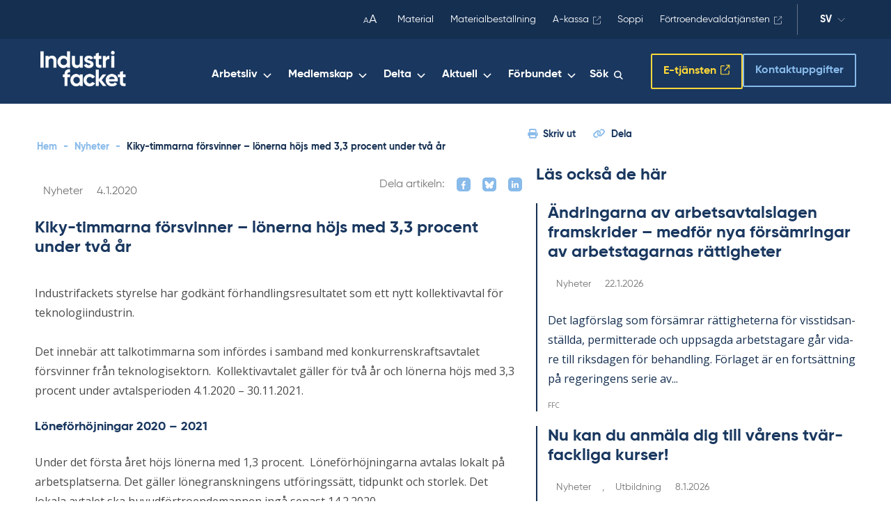

--- FILE ---
content_type: text/html; charset=UTF-8
request_url: https://www.teollisuusliitto.fi/sv/2020/01/kiky-timmarna-forsvinner-lonerna-hojs-med-33-procent-under-tva-ar/
body_size: 44588
content:
<!DOCTYPE html>
<html lang="sv-SE" class="no-js">

<head>
    <meta charset="UTF-8"><script type="text/javascript">(window.NREUM||(NREUM={})).init={privacy:{cookies_enabled:true},ajax:{deny_list:["bam.eu01.nr-data.net"]},feature_flags:["soft_nav"],distributed_tracing:{enabled:true}};(window.NREUM||(NREUM={})).loader_config={agentID:"538684193",accountID:"4475580",trustKey:"4475580",xpid:"UAIAVFNbCBAEUVBQBwUDX1U=",licenseKey:"NRJS-66c44f90056e3b2fc4c",applicationID:"451204491",browserID:"538684193"};;/*! For license information please see nr-loader-spa-1.308.0.min.js.LICENSE.txt */
(()=>{var e,t,r={384:(e,t,r)=>{"use strict";r.d(t,{NT:()=>a,US:()=>u,Zm:()=>o,bQ:()=>d,dV:()=>c,pV:()=>l});var n=r(6154),i=r(1863),s=r(1910);const a={beacon:"bam.nr-data.net",errorBeacon:"bam.nr-data.net"};function o(){return n.gm.NREUM||(n.gm.NREUM={}),void 0===n.gm.newrelic&&(n.gm.newrelic=n.gm.NREUM),n.gm.NREUM}function c(){let e=o();return e.o||(e.o={ST:n.gm.setTimeout,SI:n.gm.setImmediate||n.gm.setInterval,CT:n.gm.clearTimeout,XHR:n.gm.XMLHttpRequest,REQ:n.gm.Request,EV:n.gm.Event,PR:n.gm.Promise,MO:n.gm.MutationObserver,FETCH:n.gm.fetch,WS:n.gm.WebSocket},(0,s.i)(...Object.values(e.o))),e}function d(e,t){let r=o();r.initializedAgents??={},t.initializedAt={ms:(0,i.t)(),date:new Date},r.initializedAgents[e]=t}function u(e,t){o()[e]=t}function l(){return function(){let e=o();const t=e.info||{};e.info={beacon:a.beacon,errorBeacon:a.errorBeacon,...t}}(),function(){let e=o();const t=e.init||{};e.init={...t}}(),c(),function(){let e=o();const t=e.loader_config||{};e.loader_config={...t}}(),o()}},782:(e,t,r)=>{"use strict";r.d(t,{T:()=>n});const n=r(860).K7.pageViewTiming},860:(e,t,r)=>{"use strict";r.d(t,{$J:()=>u,K7:()=>c,P3:()=>d,XX:()=>i,Yy:()=>o,df:()=>s,qY:()=>n,v4:()=>a});const n="events",i="jserrors",s="browser/blobs",a="rum",o="browser/logs",c={ajax:"ajax",genericEvents:"generic_events",jserrors:i,logging:"logging",metrics:"metrics",pageAction:"page_action",pageViewEvent:"page_view_event",pageViewTiming:"page_view_timing",sessionReplay:"session_replay",sessionTrace:"session_trace",softNav:"soft_navigations",spa:"spa"},d={[c.pageViewEvent]:1,[c.pageViewTiming]:2,[c.metrics]:3,[c.jserrors]:4,[c.spa]:5,[c.ajax]:6,[c.sessionTrace]:7,[c.softNav]:8,[c.sessionReplay]:9,[c.logging]:10,[c.genericEvents]:11},u={[c.pageViewEvent]:a,[c.pageViewTiming]:n,[c.ajax]:n,[c.spa]:n,[c.softNav]:n,[c.metrics]:i,[c.jserrors]:i,[c.sessionTrace]:s,[c.sessionReplay]:s,[c.logging]:o,[c.genericEvents]:"ins"}},944:(e,t,r)=>{"use strict";r.d(t,{R:()=>i});var n=r(3241);function i(e,t){"function"==typeof console.debug&&(console.debug("New Relic Warning: https://github.com/newrelic/newrelic-browser-agent/blob/main/docs/warning-codes.md#".concat(e),t),(0,n.W)({agentIdentifier:null,drained:null,type:"data",name:"warn",feature:"warn",data:{code:e,secondary:t}}))}},993:(e,t,r)=>{"use strict";r.d(t,{A$:()=>s,ET:()=>a,TZ:()=>o,p_:()=>i});var n=r(860);const i={ERROR:"ERROR",WARN:"WARN",INFO:"INFO",DEBUG:"DEBUG",TRACE:"TRACE"},s={OFF:0,ERROR:1,WARN:2,INFO:3,DEBUG:4,TRACE:5},a="log",o=n.K7.logging},1541:(e,t,r)=>{"use strict";r.d(t,{U:()=>i,f:()=>n});const n={MFE:"MFE",BA:"BA"};function i(e,t){if(2!==t?.harvestEndpointVersion)return{};const r=t.agentRef.runtime.appMetadata.agents[0].entityGuid;return e?{"source.id":e.id,"source.name":e.name,"source.type":e.type,"parent.id":e.parent?.id||r,"parent.type":e.parent?.type||n.BA}:{"entity.guid":r,appId:t.agentRef.info.applicationID}}},1687:(e,t,r)=>{"use strict";r.d(t,{Ak:()=>d,Ze:()=>h,x3:()=>u});var n=r(3241),i=r(7836),s=r(3606),a=r(860),o=r(2646);const c={};function d(e,t){const r={staged:!1,priority:a.P3[t]||0};l(e),c[e].get(t)||c[e].set(t,r)}function u(e,t){e&&c[e]&&(c[e].get(t)&&c[e].delete(t),p(e,t,!1),c[e].size&&f(e))}function l(e){if(!e)throw new Error("agentIdentifier required");c[e]||(c[e]=new Map)}function h(e="",t="feature",r=!1){if(l(e),!e||!c[e].get(t)||r)return p(e,t);c[e].get(t).staged=!0,f(e)}function f(e){const t=Array.from(c[e]);t.every(([e,t])=>t.staged)&&(t.sort((e,t)=>e[1].priority-t[1].priority),t.forEach(([t])=>{c[e].delete(t),p(e,t)}))}function p(e,t,r=!0){const a=e?i.ee.get(e):i.ee,c=s.i.handlers;if(!a.aborted&&a.backlog&&c){if((0,n.W)({agentIdentifier:e,type:"lifecycle",name:"drain",feature:t}),r){const e=a.backlog[t],r=c[t];if(r){for(let t=0;e&&t<e.length;++t)g(e[t],r);Object.entries(r).forEach(([e,t])=>{Object.values(t||{}).forEach(t=>{t[0]?.on&&t[0]?.context()instanceof o.y&&t[0].on(e,t[1])})})}}a.isolatedBacklog||delete c[t],a.backlog[t]=null,a.emit("drain-"+t,[])}}function g(e,t){var r=e[1];Object.values(t[r]||{}).forEach(t=>{var r=e[0];if(t[0]===r){var n=t[1],i=e[3],s=e[2];n.apply(i,s)}})}},1738:(e,t,r)=>{"use strict";r.d(t,{U:()=>f,Y:()=>h});var n=r(3241),i=r(9908),s=r(1863),a=r(944),o=r(5701),c=r(3969),d=r(8362),u=r(860),l=r(4261);function h(e,t,r,s){const h=s||r;!h||h[e]&&h[e]!==d.d.prototype[e]||(h[e]=function(){(0,i.p)(c.xV,["API/"+e+"/called"],void 0,u.K7.metrics,r.ee),(0,n.W)({agentIdentifier:r.agentIdentifier,drained:!!o.B?.[r.agentIdentifier],type:"data",name:"api",feature:l.Pl+e,data:{}});try{return t.apply(this,arguments)}catch(e){(0,a.R)(23,e)}})}function f(e,t,r,n,a){const o=e.info;null===r?delete o.jsAttributes[t]:o.jsAttributes[t]=r,(a||null===r)&&(0,i.p)(l.Pl+n,[(0,s.t)(),t,r],void 0,"session",e.ee)}},1741:(e,t,r)=>{"use strict";r.d(t,{W:()=>s});var n=r(944),i=r(4261);class s{#e(e,...t){if(this[e]!==s.prototype[e])return this[e](...t);(0,n.R)(35,e)}addPageAction(e,t){return this.#e(i.hG,e,t)}register(e){return this.#e(i.eY,e)}recordCustomEvent(e,t){return this.#e(i.fF,e,t)}setPageViewName(e,t){return this.#e(i.Fw,e,t)}setCustomAttribute(e,t,r){return this.#e(i.cD,e,t,r)}noticeError(e,t){return this.#e(i.o5,e,t)}setUserId(e,t=!1){return this.#e(i.Dl,e,t)}setApplicationVersion(e){return this.#e(i.nb,e)}setErrorHandler(e){return this.#e(i.bt,e)}addRelease(e,t){return this.#e(i.k6,e,t)}log(e,t){return this.#e(i.$9,e,t)}start(){return this.#e(i.d3)}finished(e){return this.#e(i.BL,e)}recordReplay(){return this.#e(i.CH)}pauseReplay(){return this.#e(i.Tb)}addToTrace(e){return this.#e(i.U2,e)}setCurrentRouteName(e){return this.#e(i.PA,e)}interaction(e){return this.#e(i.dT,e)}wrapLogger(e,t,r){return this.#e(i.Wb,e,t,r)}measure(e,t){return this.#e(i.V1,e,t)}consent(e){return this.#e(i.Pv,e)}}},1863:(e,t,r)=>{"use strict";function n(){return Math.floor(performance.now())}r.d(t,{t:()=>n})},1910:(e,t,r)=>{"use strict";r.d(t,{i:()=>s});var n=r(944);const i=new Map;function s(...e){return e.every(e=>{if(i.has(e))return i.get(e);const t="function"==typeof e?e.toString():"",r=t.includes("[native code]"),s=t.includes("nrWrapper");return r||s||(0,n.R)(64,e?.name||t),i.set(e,r),r})}},2555:(e,t,r)=>{"use strict";r.d(t,{D:()=>o,f:()=>a});var n=r(384),i=r(8122);const s={beacon:n.NT.beacon,errorBeacon:n.NT.errorBeacon,licenseKey:void 0,applicationID:void 0,sa:void 0,queueTime:void 0,applicationTime:void 0,ttGuid:void 0,user:void 0,account:void 0,product:void 0,extra:void 0,jsAttributes:{},userAttributes:void 0,atts:void 0,transactionName:void 0,tNamePlain:void 0};function a(e){try{return!!e.licenseKey&&!!e.errorBeacon&&!!e.applicationID}catch(e){return!1}}const o=e=>(0,i.a)(e,s)},2614:(e,t,r)=>{"use strict";r.d(t,{BB:()=>a,H3:()=>n,g:()=>d,iL:()=>c,tS:()=>o,uh:()=>i,wk:()=>s});const n="NRBA",i="SESSION",s=144e5,a=18e5,o={STARTED:"session-started",PAUSE:"session-pause",RESET:"session-reset",RESUME:"session-resume",UPDATE:"session-update"},c={SAME_TAB:"same-tab",CROSS_TAB:"cross-tab"},d={OFF:0,FULL:1,ERROR:2}},2646:(e,t,r)=>{"use strict";r.d(t,{y:()=>n});class n{constructor(e){this.contextId=e}}},2843:(e,t,r)=>{"use strict";r.d(t,{G:()=>s,u:()=>i});var n=r(3878);function i(e,t=!1,r,i){(0,n.DD)("visibilitychange",function(){if(t)return void("hidden"===document.visibilityState&&e());e(document.visibilityState)},r,i)}function s(e,t,r){(0,n.sp)("pagehide",e,t,r)}},3241:(e,t,r)=>{"use strict";r.d(t,{W:()=>s});var n=r(6154);const i="newrelic";function s(e={}){try{n.gm.dispatchEvent(new CustomEvent(i,{detail:e}))}catch(e){}}},3304:(e,t,r)=>{"use strict";r.d(t,{A:()=>s});var n=r(7836);const i=()=>{const e=new WeakSet;return(t,r)=>{if("object"==typeof r&&null!==r){if(e.has(r))return;e.add(r)}return r}};function s(e){try{return JSON.stringify(e,i())??""}catch(e){try{n.ee.emit("internal-error",[e])}catch(e){}return""}}},3333:(e,t,r)=>{"use strict";r.d(t,{$v:()=>u,TZ:()=>n,Xh:()=>c,Zp:()=>i,kd:()=>d,mq:()=>o,nf:()=>a,qN:()=>s});const n=r(860).K7.genericEvents,i=["auxclick","click","copy","keydown","paste","scrollend"],s=["focus","blur"],a=4,o=1e3,c=2e3,d=["PageAction","UserAction","BrowserPerformance"],u={RESOURCES:"experimental.resources",REGISTER:"register"}},3434:(e,t,r)=>{"use strict";r.d(t,{Jt:()=>s,YM:()=>d});var n=r(7836),i=r(5607);const s="nr@original:".concat(i.W),a=50;var o=Object.prototype.hasOwnProperty,c=!1;function d(e,t){return e||(e=n.ee),r.inPlace=function(e,t,n,i,s){n||(n="");const a="-"===n.charAt(0);for(let o=0;o<t.length;o++){const c=t[o],d=e[c];l(d)||(e[c]=r(d,a?c+n:n,i,c,s))}},r.flag=s,r;function r(t,r,n,c,d){return l(t)?t:(r||(r=""),nrWrapper[s]=t,function(e,t,r){if(Object.defineProperty&&Object.keys)try{return Object.keys(e).forEach(function(r){Object.defineProperty(t,r,{get:function(){return e[r]},set:function(t){return e[r]=t,t}})}),t}catch(e){u([e],r)}for(var n in e)o.call(e,n)&&(t[n]=e[n])}(t,nrWrapper,e),nrWrapper);function nrWrapper(){var s,o,l,h;let f;try{o=this,s=[...arguments],l="function"==typeof n?n(s,o):n||{}}catch(t){u([t,"",[s,o,c],l],e)}i(r+"start",[s,o,c],l,d);const p=performance.now();let g;try{return h=t.apply(o,s),g=performance.now(),h}catch(e){throw g=performance.now(),i(r+"err",[s,o,e],l,d),f=e,f}finally{const e=g-p,t={start:p,end:g,duration:e,isLongTask:e>=a,methodName:c,thrownError:f};t.isLongTask&&i("long-task",[t,o],l,d),i(r+"end",[s,o,h],l,d)}}}function i(r,n,i,s){if(!c||t){var a=c;c=!0;try{e.emit(r,n,i,t,s)}catch(t){u([t,r,n,i],e)}c=a}}}function u(e,t){t||(t=n.ee);try{t.emit("internal-error",e)}catch(e){}}function l(e){return!(e&&"function"==typeof e&&e.apply&&!e[s])}},3606:(e,t,r)=>{"use strict";r.d(t,{i:()=>s});var n=r(9908);s.on=a;var i=s.handlers={};function s(e,t,r,s){a(s||n.d,i,e,t,r)}function a(e,t,r,i,s){s||(s="feature"),e||(e=n.d);var a=t[s]=t[s]||{};(a[r]=a[r]||[]).push([e,i])}},3738:(e,t,r)=>{"use strict";r.d(t,{He:()=>i,Kp:()=>o,Lc:()=>d,Rz:()=>u,TZ:()=>n,bD:()=>s,d3:()=>a,jx:()=>l,sl:()=>h,uP:()=>c});const n=r(860).K7.sessionTrace,i="bstResource",s="resource",a="-start",o="-end",c="fn"+a,d="fn"+o,u="pushState",l=1e3,h=3e4},3785:(e,t,r)=>{"use strict";r.d(t,{R:()=>c,b:()=>d});var n=r(9908),i=r(1863),s=r(860),a=r(3969),o=r(993);function c(e,t,r={},c=o.p_.INFO,d=!0,u,l=(0,i.t)()){(0,n.p)(a.xV,["API/logging/".concat(c.toLowerCase(),"/called")],void 0,s.K7.metrics,e),(0,n.p)(o.ET,[l,t,r,c,d,u],void 0,s.K7.logging,e)}function d(e){return"string"==typeof e&&Object.values(o.p_).some(t=>t===e.toUpperCase().trim())}},3878:(e,t,r)=>{"use strict";function n(e,t){return{capture:e,passive:!1,signal:t}}function i(e,t,r=!1,i){window.addEventListener(e,t,n(r,i))}function s(e,t,r=!1,i){document.addEventListener(e,t,n(r,i))}r.d(t,{DD:()=>s,jT:()=>n,sp:()=>i})},3962:(e,t,r)=>{"use strict";r.d(t,{AM:()=>a,O2:()=>l,OV:()=>s,Qu:()=>h,TZ:()=>c,ih:()=>f,pP:()=>o,t1:()=>u,tC:()=>i,wD:()=>d});var n=r(860);const i=["click","keydown","submit"],s="popstate",a="api",o="initialPageLoad",c=n.K7.softNav,d=5e3,u=500,l={INITIAL_PAGE_LOAD:"",ROUTE_CHANGE:1,UNSPECIFIED:2},h={INTERACTION:1,AJAX:2,CUSTOM_END:3,CUSTOM_TRACER:4},f={IP:"in progress",PF:"pending finish",FIN:"finished",CAN:"cancelled"}},3969:(e,t,r)=>{"use strict";r.d(t,{TZ:()=>n,XG:()=>o,rs:()=>i,xV:()=>a,z_:()=>s});const n=r(860).K7.metrics,i="sm",s="cm",a="storeSupportabilityMetrics",o="storeEventMetrics"},4234:(e,t,r)=>{"use strict";r.d(t,{W:()=>s});var n=r(7836),i=r(1687);class s{constructor(e,t){this.agentIdentifier=e,this.ee=n.ee.get(e),this.featureName=t,this.blocked=!1}deregisterDrain(){(0,i.x3)(this.agentIdentifier,this.featureName)}}},4261:(e,t,r)=>{"use strict";r.d(t,{$9:()=>u,BL:()=>c,CH:()=>p,Dl:()=>R,Fw:()=>w,PA:()=>v,Pl:()=>n,Pv:()=>A,Tb:()=>h,U2:()=>a,V1:()=>E,Wb:()=>T,bt:()=>y,cD:()=>b,d3:()=>x,dT:()=>d,eY:()=>g,fF:()=>f,hG:()=>s,hw:()=>i,k6:()=>o,nb:()=>m,o5:()=>l});const n="api-",i=n+"ixn-",s="addPageAction",a="addToTrace",o="addRelease",c="finished",d="interaction",u="log",l="noticeError",h="pauseReplay",f="recordCustomEvent",p="recordReplay",g="register",m="setApplicationVersion",v="setCurrentRouteName",b="setCustomAttribute",y="setErrorHandler",w="setPageViewName",R="setUserId",x="start",T="wrapLogger",E="measure",A="consent"},5205:(e,t,r)=>{"use strict";r.d(t,{j:()=>S});var n=r(384),i=r(1741);var s=r(2555),a=r(3333);const o=e=>{if(!e||"string"!=typeof e)return!1;try{document.createDocumentFragment().querySelector(e)}catch{return!1}return!0};var c=r(2614),d=r(944),u=r(8122);const l="[data-nr-mask]",h=e=>(0,u.a)(e,(()=>{const e={feature_flags:[],experimental:{allow_registered_children:!1,resources:!1},mask_selector:"*",block_selector:"[data-nr-block]",mask_input_options:{color:!1,date:!1,"datetime-local":!1,email:!1,month:!1,number:!1,range:!1,search:!1,tel:!1,text:!1,time:!1,url:!1,week:!1,textarea:!1,select:!1,password:!0}};return{ajax:{deny_list:void 0,block_internal:!0,enabled:!0,autoStart:!0},api:{get allow_registered_children(){return e.feature_flags.includes(a.$v.REGISTER)||e.experimental.allow_registered_children},set allow_registered_children(t){e.experimental.allow_registered_children=t},duplicate_registered_data:!1},browser_consent_mode:{enabled:!1},distributed_tracing:{enabled:void 0,exclude_newrelic_header:void 0,cors_use_newrelic_header:void 0,cors_use_tracecontext_headers:void 0,allowed_origins:void 0},get feature_flags(){return e.feature_flags},set feature_flags(t){e.feature_flags=t},generic_events:{enabled:!0,autoStart:!0},harvest:{interval:30},jserrors:{enabled:!0,autoStart:!0},logging:{enabled:!0,autoStart:!0},metrics:{enabled:!0,autoStart:!0},obfuscate:void 0,page_action:{enabled:!0},page_view_event:{enabled:!0,autoStart:!0},page_view_timing:{enabled:!0,autoStart:!0},performance:{capture_marks:!1,capture_measures:!1,capture_detail:!0,resources:{get enabled(){return e.feature_flags.includes(a.$v.RESOURCES)||e.experimental.resources},set enabled(t){e.experimental.resources=t},asset_types:[],first_party_domains:[],ignore_newrelic:!0}},privacy:{cookies_enabled:!0},proxy:{assets:void 0,beacon:void 0},session:{expiresMs:c.wk,inactiveMs:c.BB},session_replay:{autoStart:!0,enabled:!1,preload:!1,sampling_rate:10,error_sampling_rate:100,collect_fonts:!1,inline_images:!1,fix_stylesheets:!0,mask_all_inputs:!0,get mask_text_selector(){return e.mask_selector},set mask_text_selector(t){o(t)?e.mask_selector="".concat(t,",").concat(l):""===t||null===t?e.mask_selector=l:(0,d.R)(5,t)},get block_class(){return"nr-block"},get ignore_class(){return"nr-ignore"},get mask_text_class(){return"nr-mask"},get block_selector(){return e.block_selector},set block_selector(t){o(t)?e.block_selector+=",".concat(t):""!==t&&(0,d.R)(6,t)},get mask_input_options(){return e.mask_input_options},set mask_input_options(t){t&&"object"==typeof t?e.mask_input_options={...t,password:!0}:(0,d.R)(7,t)}},session_trace:{enabled:!0,autoStart:!0},soft_navigations:{enabled:!0,autoStart:!0},spa:{enabled:!0,autoStart:!0},ssl:void 0,user_actions:{enabled:!0,elementAttributes:["id","className","tagName","type"]}}})());var f=r(6154),p=r(9324);let g=0;const m={buildEnv:p.F3,distMethod:p.Xs,version:p.xv,originTime:f.WN},v={consented:!1},b={appMetadata:{},get consented(){return this.session?.state?.consent||v.consented},set consented(e){v.consented=e},customTransaction:void 0,denyList:void 0,disabled:!1,harvester:void 0,isolatedBacklog:!1,isRecording:!1,loaderType:void 0,maxBytes:3e4,obfuscator:void 0,onerror:void 0,ptid:void 0,releaseIds:{},session:void 0,timeKeeper:void 0,registeredEntities:[],jsAttributesMetadata:{bytes:0},get harvestCount(){return++g}},y=e=>{const t=(0,u.a)(e,b),r=Object.keys(m).reduce((e,t)=>(e[t]={value:m[t],writable:!1,configurable:!0,enumerable:!0},e),{});return Object.defineProperties(t,r)};var w=r(5701);const R=e=>{const t=e.startsWith("http");e+="/",r.p=t?e:"https://"+e};var x=r(7836),T=r(3241);const E={accountID:void 0,trustKey:void 0,agentID:void 0,licenseKey:void 0,applicationID:void 0,xpid:void 0},A=e=>(0,u.a)(e,E),_=new Set;function S(e,t={},r,a){let{init:o,info:c,loader_config:d,runtime:u={},exposed:l=!0}=t;if(!c){const e=(0,n.pV)();o=e.init,c=e.info,d=e.loader_config}e.init=h(o||{}),e.loader_config=A(d||{}),c.jsAttributes??={},f.bv&&(c.jsAttributes.isWorker=!0),e.info=(0,s.D)(c);const p=e.init,g=[c.beacon,c.errorBeacon];_.has(e.agentIdentifier)||(p.proxy.assets&&(R(p.proxy.assets),g.push(p.proxy.assets)),p.proxy.beacon&&g.push(p.proxy.beacon),e.beacons=[...g],function(e){const t=(0,n.pV)();Object.getOwnPropertyNames(i.W.prototype).forEach(r=>{const n=i.W.prototype[r];if("function"!=typeof n||"constructor"===n)return;let s=t[r];e[r]&&!1!==e.exposed&&"micro-agent"!==e.runtime?.loaderType&&(t[r]=(...t)=>{const n=e[r](...t);return s?s(...t):n})})}(e),(0,n.US)("activatedFeatures",w.B)),u.denyList=[...p.ajax.deny_list||[],...p.ajax.block_internal?g:[]],u.ptid=e.agentIdentifier,u.loaderType=r,e.runtime=y(u),_.has(e.agentIdentifier)||(e.ee=x.ee.get(e.agentIdentifier),e.exposed=l,(0,T.W)({agentIdentifier:e.agentIdentifier,drained:!!w.B?.[e.agentIdentifier],type:"lifecycle",name:"initialize",feature:void 0,data:e.config})),_.add(e.agentIdentifier)}},5270:(e,t,r)=>{"use strict";r.d(t,{Aw:()=>a,SR:()=>s,rF:()=>o});var n=r(384),i=r(7767);function s(e){return!!(0,n.dV)().o.MO&&(0,i.V)(e)&&!0===e?.session_trace.enabled}function a(e){return!0===e?.session_replay.preload&&s(e)}function o(e,t){try{if("string"==typeof t?.type){if("password"===t.type.toLowerCase())return"*".repeat(e?.length||0);if(void 0!==t?.dataset?.nrUnmask||t?.classList?.contains("nr-unmask"))return e}}catch(e){}return"string"==typeof e?e.replace(/[\S]/g,"*"):"*".repeat(e?.length||0)}},5289:(e,t,r)=>{"use strict";r.d(t,{GG:()=>a,Qr:()=>c,sB:()=>o});var n=r(3878),i=r(6389);function s(){return"undefined"==typeof document||"complete"===document.readyState}function a(e,t){if(s())return e();const r=(0,i.J)(e),a=setInterval(()=>{s()&&(clearInterval(a),r())},500);(0,n.sp)("load",r,t)}function o(e){if(s())return e();(0,n.DD)("DOMContentLoaded",e)}function c(e){if(s())return e();(0,n.sp)("popstate",e)}},5607:(e,t,r)=>{"use strict";r.d(t,{W:()=>n});const n=(0,r(9566).bz)()},5701:(e,t,r)=>{"use strict";r.d(t,{B:()=>s,t:()=>a});var n=r(3241);const i=new Set,s={};function a(e,t){const r=t.agentIdentifier;s[r]??={},e&&"object"==typeof e&&(i.has(r)||(t.ee.emit("rumresp",[e]),s[r]=e,i.add(r),(0,n.W)({agentIdentifier:r,loaded:!0,drained:!0,type:"lifecycle",name:"load",feature:void 0,data:e})))}},6154:(e,t,r)=>{"use strict";r.d(t,{OF:()=>d,RI:()=>i,WN:()=>h,bv:()=>s,eN:()=>f,gm:()=>a,lR:()=>l,m:()=>c,mw:()=>o,sb:()=>u});var n=r(1863);const i="undefined"!=typeof window&&!!window.document,s="undefined"!=typeof WorkerGlobalScope&&("undefined"!=typeof self&&self instanceof WorkerGlobalScope&&self.navigator instanceof WorkerNavigator||"undefined"!=typeof globalThis&&globalThis instanceof WorkerGlobalScope&&globalThis.navigator instanceof WorkerNavigator),a=i?window:"undefined"!=typeof WorkerGlobalScope&&("undefined"!=typeof self&&self instanceof WorkerGlobalScope&&self||"undefined"!=typeof globalThis&&globalThis instanceof WorkerGlobalScope&&globalThis),o=Boolean("hidden"===a?.document?.visibilityState),c=""+a?.location,d=/iPad|iPhone|iPod/.test(a.navigator?.userAgent),u=d&&"undefined"==typeof SharedWorker,l=(()=>{const e=a.navigator?.userAgent?.match(/Firefox[/\s](\d+\.\d+)/);return Array.isArray(e)&&e.length>=2?+e[1]:0})(),h=Date.now()-(0,n.t)(),f=()=>"undefined"!=typeof PerformanceNavigationTiming&&a?.performance?.getEntriesByType("navigation")?.[0]?.responseStart},6344:(e,t,r)=>{"use strict";r.d(t,{BB:()=>u,Qb:()=>l,TZ:()=>i,Ug:()=>a,Vh:()=>s,_s:()=>o,bc:()=>d,yP:()=>c});var n=r(2614);const i=r(860).K7.sessionReplay,s="errorDuringReplay",a=.12,o={DomContentLoaded:0,Load:1,FullSnapshot:2,IncrementalSnapshot:3,Meta:4,Custom:5},c={[n.g.ERROR]:15e3,[n.g.FULL]:3e5,[n.g.OFF]:0},d={RESET:{message:"Session was reset",sm:"Reset"},IMPORT:{message:"Recorder failed to import",sm:"Import"},TOO_MANY:{message:"429: Too Many Requests",sm:"Too-Many"},TOO_BIG:{message:"Payload was too large",sm:"Too-Big"},CROSS_TAB:{message:"Session Entity was set to OFF on another tab",sm:"Cross-Tab"},ENTITLEMENTS:{message:"Session Replay is not allowed and will not be started",sm:"Entitlement"}},u=5e3,l={API:"api",RESUME:"resume",SWITCH_TO_FULL:"switchToFull",INITIALIZE:"initialize",PRELOAD:"preload"}},6389:(e,t,r)=>{"use strict";function n(e,t=500,r={}){const n=r?.leading||!1;let i;return(...r)=>{n&&void 0===i&&(e.apply(this,r),i=setTimeout(()=>{i=clearTimeout(i)},t)),n||(clearTimeout(i),i=setTimeout(()=>{e.apply(this,r)},t))}}function i(e){let t=!1;return(...r)=>{t||(t=!0,e.apply(this,r))}}r.d(t,{J:()=>i,s:()=>n})},6630:(e,t,r)=>{"use strict";r.d(t,{T:()=>n});const n=r(860).K7.pageViewEvent},6774:(e,t,r)=>{"use strict";r.d(t,{T:()=>n});const n=r(860).K7.jserrors},7295:(e,t,r)=>{"use strict";r.d(t,{Xv:()=>a,gX:()=>i,iW:()=>s});var n=[];function i(e){if(!e||s(e))return!1;if(0===n.length)return!0;if("*"===n[0].hostname)return!1;for(var t=0;t<n.length;t++){var r=n[t];if(r.hostname.test(e.hostname)&&r.pathname.test(e.pathname))return!1}return!0}function s(e){return void 0===e.hostname}function a(e){if(n=[],e&&e.length)for(var t=0;t<e.length;t++){let r=e[t];if(!r)continue;if("*"===r)return void(n=[{hostname:"*"}]);0===r.indexOf("http://")?r=r.substring(7):0===r.indexOf("https://")&&(r=r.substring(8));const i=r.indexOf("/");let s,a;i>0?(s=r.substring(0,i),a=r.substring(i)):(s=r,a="*");let[c]=s.split(":");n.push({hostname:o(c),pathname:o(a,!0)})}}function o(e,t=!1){const r=e.replace(/[.+?^${}()|[\]\\]/g,e=>"\\"+e).replace(/\*/g,".*?");return new RegExp((t?"^":"")+r+"$")}},7485:(e,t,r)=>{"use strict";r.d(t,{D:()=>i});var n=r(6154);function i(e){if(0===(e||"").indexOf("data:"))return{protocol:"data"};try{const t=new URL(e,location.href),r={port:t.port,hostname:t.hostname,pathname:t.pathname,search:t.search,protocol:t.protocol.slice(0,t.protocol.indexOf(":")),sameOrigin:t.protocol===n.gm?.location?.protocol&&t.host===n.gm?.location?.host};return r.port&&""!==r.port||("http:"===t.protocol&&(r.port="80"),"https:"===t.protocol&&(r.port="443")),r.pathname&&""!==r.pathname?r.pathname.startsWith("/")||(r.pathname="/".concat(r.pathname)):r.pathname="/",r}catch(e){return{}}}},7699:(e,t,r)=>{"use strict";r.d(t,{It:()=>s,KC:()=>o,No:()=>i,qh:()=>a});var n=r(860);const i=16e3,s=1e6,a="SESSION_ERROR",o={[n.K7.logging]:!0,[n.K7.genericEvents]:!1,[n.K7.jserrors]:!1,[n.K7.ajax]:!1}},7767:(e,t,r)=>{"use strict";r.d(t,{V:()=>i});var n=r(6154);const i=e=>n.RI&&!0===e?.privacy.cookies_enabled},7836:(e,t,r)=>{"use strict";r.d(t,{P:()=>o,ee:()=>c});var n=r(384),i=r(8990),s=r(2646),a=r(5607);const o="nr@context:".concat(a.W),c=function e(t,r){var n={},a={},u={},l=!1;try{l=16===r.length&&d.initializedAgents?.[r]?.runtime.isolatedBacklog}catch(e){}var h={on:p,addEventListener:p,removeEventListener:function(e,t){var r=n[e];if(!r)return;for(var i=0;i<r.length;i++)r[i]===t&&r.splice(i,1)},emit:function(e,r,n,i,s){!1!==s&&(s=!0);if(c.aborted&&!i)return;t&&s&&t.emit(e,r,n);var o=f(n);g(e).forEach(e=>{e.apply(o,r)});var d=v()[a[e]];d&&d.push([h,e,r,o]);return o},get:m,listeners:g,context:f,buffer:function(e,t){const r=v();if(t=t||"feature",h.aborted)return;Object.entries(e||{}).forEach(([e,n])=>{a[n]=t,t in r||(r[t]=[])})},abort:function(){h._aborted=!0,Object.keys(h.backlog).forEach(e=>{delete h.backlog[e]})},isBuffering:function(e){return!!v()[a[e]]},debugId:r,backlog:l?{}:t&&"object"==typeof t.backlog?t.backlog:{},isolatedBacklog:l};return Object.defineProperty(h,"aborted",{get:()=>{let e=h._aborted||!1;return e||(t&&(e=t.aborted),e)}}),h;function f(e){return e&&e instanceof s.y?e:e?(0,i.I)(e,o,()=>new s.y(o)):new s.y(o)}function p(e,t){n[e]=g(e).concat(t)}function g(e){return n[e]||[]}function m(t){return u[t]=u[t]||e(h,t)}function v(){return h.backlog}}(void 0,"globalEE"),d=(0,n.Zm)();d.ee||(d.ee=c)},8122:(e,t,r)=>{"use strict";r.d(t,{a:()=>i});var n=r(944);function i(e,t){try{if(!e||"object"!=typeof e)return(0,n.R)(3);if(!t||"object"!=typeof t)return(0,n.R)(4);const r=Object.create(Object.getPrototypeOf(t),Object.getOwnPropertyDescriptors(t)),s=0===Object.keys(r).length?e:r;for(let a in s)if(void 0!==e[a])try{if(null===e[a]){r[a]=null;continue}Array.isArray(e[a])&&Array.isArray(t[a])?r[a]=Array.from(new Set([...e[a],...t[a]])):"object"==typeof e[a]&&"object"==typeof t[a]?r[a]=i(e[a],t[a]):r[a]=e[a]}catch(e){r[a]||(0,n.R)(1,e)}return r}catch(e){(0,n.R)(2,e)}}},8139:(e,t,r)=>{"use strict";r.d(t,{u:()=>h});var n=r(7836),i=r(3434),s=r(8990),a=r(6154);const o={},c=a.gm.XMLHttpRequest,d="addEventListener",u="removeEventListener",l="nr@wrapped:".concat(n.P);function h(e){var t=function(e){return(e||n.ee).get("events")}(e);if(o[t.debugId]++)return t;o[t.debugId]=1;var r=(0,i.YM)(t,!0);function h(e){r.inPlace(e,[d,u],"-",p)}function p(e,t){return e[1]}return"getPrototypeOf"in Object&&(a.RI&&f(document,h),c&&f(c.prototype,h),f(a.gm,h)),t.on(d+"-start",function(e,t){var n=e[1];if(null!==n&&("function"==typeof n||"object"==typeof n)&&"newrelic"!==e[0]){var i=(0,s.I)(n,l,function(){var e={object:function(){if("function"!=typeof n.handleEvent)return;return n.handleEvent.apply(n,arguments)},function:n}[typeof n];return e?r(e,"fn-",null,e.name||"anonymous"):n});this.wrapped=e[1]=i}}),t.on(u+"-start",function(e){e[1]=this.wrapped||e[1]}),t}function f(e,t,...r){let n=e;for(;"object"==typeof n&&!Object.prototype.hasOwnProperty.call(n,d);)n=Object.getPrototypeOf(n);n&&t(n,...r)}},8362:(e,t,r)=>{"use strict";r.d(t,{d:()=>s});var n=r(9566),i=r(1741);class s extends i.W{agentIdentifier=(0,n.LA)(16)}},8374:(e,t,r)=>{r.nc=(()=>{try{return document?.currentScript?.nonce}catch(e){}return""})()},8990:(e,t,r)=>{"use strict";r.d(t,{I:()=>i});var n=Object.prototype.hasOwnProperty;function i(e,t,r){if(n.call(e,t))return e[t];var i=r();if(Object.defineProperty&&Object.keys)try{return Object.defineProperty(e,t,{value:i,writable:!0,enumerable:!1}),i}catch(e){}return e[t]=i,i}},9119:(e,t,r)=>{"use strict";r.d(t,{L:()=>s});var n=/([^?#]*)[^#]*(#[^?]*|$).*/,i=/([^?#]*)().*/;function s(e,t){return e?e.replace(t?n:i,"$1$2"):e}},9300:(e,t,r)=>{"use strict";r.d(t,{T:()=>n});const n=r(860).K7.ajax},9324:(e,t,r)=>{"use strict";r.d(t,{AJ:()=>a,F3:()=>i,Xs:()=>s,Yq:()=>o,xv:()=>n});const n="1.308.0",i="PROD",s="CDN",a="@newrelic/rrweb",o="1.0.1"},9566:(e,t,r)=>{"use strict";r.d(t,{LA:()=>o,ZF:()=>c,bz:()=>a,el:()=>d});var n=r(6154);const i="xxxxxxxx-xxxx-4xxx-yxxx-xxxxxxxxxxxx";function s(e,t){return e?15&e[t]:16*Math.random()|0}function a(){const e=n.gm?.crypto||n.gm?.msCrypto;let t,r=0;return e&&e.getRandomValues&&(t=e.getRandomValues(new Uint8Array(30))),i.split("").map(e=>"x"===e?s(t,r++).toString(16):"y"===e?(3&s()|8).toString(16):e).join("")}function o(e){const t=n.gm?.crypto||n.gm?.msCrypto;let r,i=0;t&&t.getRandomValues&&(r=t.getRandomValues(new Uint8Array(e)));const a=[];for(var o=0;o<e;o++)a.push(s(r,i++).toString(16));return a.join("")}function c(){return o(16)}function d(){return o(32)}},9908:(e,t,r)=>{"use strict";r.d(t,{d:()=>n,p:()=>i});var n=r(7836).ee.get("handle");function i(e,t,r,i,s){s?(s.buffer([e],i),s.emit(e,t,r)):(n.buffer([e],i),n.emit(e,t,r))}}},n={};function i(e){var t=n[e];if(void 0!==t)return t.exports;var s=n[e]={exports:{}};return r[e](s,s.exports,i),s.exports}i.m=r,i.d=(e,t)=>{for(var r in t)i.o(t,r)&&!i.o(e,r)&&Object.defineProperty(e,r,{enumerable:!0,get:t[r]})},i.f={},i.e=e=>Promise.all(Object.keys(i.f).reduce((t,r)=>(i.f[r](e,t),t),[])),i.u=e=>({212:"nr-spa-compressor",249:"nr-spa-recorder",478:"nr-spa"}[e]+"-1.308.0.min.js"),i.o=(e,t)=>Object.prototype.hasOwnProperty.call(e,t),e={},t="NRBA-1.308.0.PROD:",i.l=(r,n,s,a)=>{if(e[r])e[r].push(n);else{var o,c;if(void 0!==s)for(var d=document.getElementsByTagName("script"),u=0;u<d.length;u++){var l=d[u];if(l.getAttribute("src")==r||l.getAttribute("data-webpack")==t+s){o=l;break}}if(!o){c=!0;var h={478:"sha512-RSfSVnmHk59T/uIPbdSE0LPeqcEdF4/+XhfJdBuccH5rYMOEZDhFdtnh6X6nJk7hGpzHd9Ujhsy7lZEz/ORYCQ==",249:"sha512-ehJXhmntm85NSqW4MkhfQqmeKFulra3klDyY0OPDUE+sQ3GokHlPh1pmAzuNy//3j4ac6lzIbmXLvGQBMYmrkg==",212:"sha512-B9h4CR46ndKRgMBcK+j67uSR2RCnJfGefU+A7FrgR/k42ovXy5x/MAVFiSvFxuVeEk/pNLgvYGMp1cBSK/G6Fg=="};(o=document.createElement("script")).charset="utf-8",i.nc&&o.setAttribute("nonce",i.nc),o.setAttribute("data-webpack",t+s),o.src=r,0!==o.src.indexOf(window.location.origin+"/")&&(o.crossOrigin="anonymous"),h[a]&&(o.integrity=h[a])}e[r]=[n];var f=(t,n)=>{o.onerror=o.onload=null,clearTimeout(p);var i=e[r];if(delete e[r],o.parentNode&&o.parentNode.removeChild(o),i&&i.forEach(e=>e(n)),t)return t(n)},p=setTimeout(f.bind(null,void 0,{type:"timeout",target:o}),12e4);o.onerror=f.bind(null,o.onerror),o.onload=f.bind(null,o.onload),c&&document.head.appendChild(o)}},i.r=e=>{"undefined"!=typeof Symbol&&Symbol.toStringTag&&Object.defineProperty(e,Symbol.toStringTag,{value:"Module"}),Object.defineProperty(e,"__esModule",{value:!0})},i.p="https://js-agent.newrelic.com/",(()=>{var e={38:0,788:0};i.f.j=(t,r)=>{var n=i.o(e,t)?e[t]:void 0;if(0!==n)if(n)r.push(n[2]);else{var s=new Promise((r,i)=>n=e[t]=[r,i]);r.push(n[2]=s);var a=i.p+i.u(t),o=new Error;i.l(a,r=>{if(i.o(e,t)&&(0!==(n=e[t])&&(e[t]=void 0),n)){var s=r&&("load"===r.type?"missing":r.type),a=r&&r.target&&r.target.src;o.message="Loading chunk "+t+" failed: ("+s+": "+a+")",o.name="ChunkLoadError",o.type=s,o.request=a,n[1](o)}},"chunk-"+t,t)}};var t=(t,r)=>{var n,s,[a,o,c]=r,d=0;if(a.some(t=>0!==e[t])){for(n in o)i.o(o,n)&&(i.m[n]=o[n]);if(c)c(i)}for(t&&t(r);d<a.length;d++)s=a[d],i.o(e,s)&&e[s]&&e[s][0](),e[s]=0},r=self["webpackChunk:NRBA-1.308.0.PROD"]=self["webpackChunk:NRBA-1.308.0.PROD"]||[];r.forEach(t.bind(null,0)),r.push=t.bind(null,r.push.bind(r))})(),(()=>{"use strict";i(8374);var e=i(8362),t=i(860);const r=Object.values(t.K7);var n=i(5205);var s=i(9908),a=i(1863),o=i(4261),c=i(1738);var d=i(1687),u=i(4234),l=i(5289),h=i(6154),f=i(944),p=i(5270),g=i(7767),m=i(6389),v=i(7699);class b extends u.W{constructor(e,t){super(e.agentIdentifier,t),this.agentRef=e,this.abortHandler=void 0,this.featAggregate=void 0,this.loadedSuccessfully=void 0,this.onAggregateImported=new Promise(e=>{this.loadedSuccessfully=e}),this.deferred=Promise.resolve(),!1===e.init[this.featureName].autoStart?this.deferred=new Promise((t,r)=>{this.ee.on("manual-start-all",(0,m.J)(()=>{(0,d.Ak)(e.agentIdentifier,this.featureName),t()}))}):(0,d.Ak)(e.agentIdentifier,t)}importAggregator(e,t,r={}){if(this.featAggregate)return;const n=async()=>{let n;await this.deferred;try{if((0,g.V)(e.init)){const{setupAgentSession:t}=await i.e(478).then(i.bind(i,8766));n=t(e)}}catch(e){(0,f.R)(20,e),this.ee.emit("internal-error",[e]),(0,s.p)(v.qh,[e],void 0,this.featureName,this.ee)}try{if(!this.#t(this.featureName,n,e.init))return(0,d.Ze)(this.agentIdentifier,this.featureName),void this.loadedSuccessfully(!1);const{Aggregate:i}=await t();this.featAggregate=new i(e,r),e.runtime.harvester.initializedAggregates.push(this.featAggregate),this.loadedSuccessfully(!0)}catch(e){(0,f.R)(34,e),this.abortHandler?.(),(0,d.Ze)(this.agentIdentifier,this.featureName,!0),this.loadedSuccessfully(!1),this.ee&&this.ee.abort()}};h.RI?(0,l.GG)(()=>n(),!0):n()}#t(e,r,n){if(this.blocked)return!1;switch(e){case t.K7.sessionReplay:return(0,p.SR)(n)&&!!r;case t.K7.sessionTrace:return!!r;default:return!0}}}var y=i(6630),w=i(2614),R=i(3241);class x extends b{static featureName=y.T;constructor(e){var t;super(e,y.T),this.setupInspectionEvents(e.agentIdentifier),t=e,(0,c.Y)(o.Fw,function(e,r){"string"==typeof e&&("/"!==e.charAt(0)&&(e="/"+e),t.runtime.customTransaction=(r||"http://custom.transaction")+e,(0,s.p)(o.Pl+o.Fw,[(0,a.t)()],void 0,void 0,t.ee))},t),this.importAggregator(e,()=>i.e(478).then(i.bind(i,2467)))}setupInspectionEvents(e){const t=(t,r)=>{t&&(0,R.W)({agentIdentifier:e,timeStamp:t.timeStamp,loaded:"complete"===t.target.readyState,type:"window",name:r,data:t.target.location+""})};(0,l.sB)(e=>{t(e,"DOMContentLoaded")}),(0,l.GG)(e=>{t(e,"load")}),(0,l.Qr)(e=>{t(e,"navigate")}),this.ee.on(w.tS.UPDATE,(t,r)=>{(0,R.W)({agentIdentifier:e,type:"lifecycle",name:"session",data:r})})}}var T=i(384);class E extends e.d{constructor(e){var t;(super(),h.gm)?(this.features={},(0,T.bQ)(this.agentIdentifier,this),this.desiredFeatures=new Set(e.features||[]),this.desiredFeatures.add(x),(0,n.j)(this,e,e.loaderType||"agent"),t=this,(0,c.Y)(o.cD,function(e,r,n=!1){if("string"==typeof e){if(["string","number","boolean"].includes(typeof r)||null===r)return(0,c.U)(t,e,r,o.cD,n);(0,f.R)(40,typeof r)}else(0,f.R)(39,typeof e)},t),function(e){(0,c.Y)(o.Dl,function(t,r=!1){if("string"!=typeof t&&null!==t)return void(0,f.R)(41,typeof t);const n=e.info.jsAttributes["enduser.id"];r&&null!=n&&n!==t?(0,s.p)(o.Pl+"setUserIdAndResetSession",[t],void 0,"session",e.ee):(0,c.U)(e,"enduser.id",t,o.Dl,!0)},e)}(this),function(e){(0,c.Y)(o.nb,function(t){if("string"==typeof t||null===t)return(0,c.U)(e,"application.version",t,o.nb,!1);(0,f.R)(42,typeof t)},e)}(this),function(e){(0,c.Y)(o.d3,function(){e.ee.emit("manual-start-all")},e)}(this),function(e){(0,c.Y)(o.Pv,function(t=!0){if("boolean"==typeof t){if((0,s.p)(o.Pl+o.Pv,[t],void 0,"session",e.ee),e.runtime.consented=t,t){const t=e.features.page_view_event;t.onAggregateImported.then(e=>{const r=t.featAggregate;e&&!r.sentRum&&r.sendRum()})}}else(0,f.R)(65,typeof t)},e)}(this),this.run()):(0,f.R)(21)}get config(){return{info:this.info,init:this.init,loader_config:this.loader_config,runtime:this.runtime}}get api(){return this}run(){try{const e=function(e){const t={};return r.forEach(r=>{t[r]=!!e[r]?.enabled}),t}(this.init),n=[...this.desiredFeatures];n.sort((e,r)=>t.P3[e.featureName]-t.P3[r.featureName]),n.forEach(r=>{if(!e[r.featureName]&&r.featureName!==t.K7.pageViewEvent)return;if(r.featureName===t.K7.spa)return void(0,f.R)(67);const n=function(e){switch(e){case t.K7.ajax:return[t.K7.jserrors];case t.K7.sessionTrace:return[t.K7.ajax,t.K7.pageViewEvent];case t.K7.sessionReplay:return[t.K7.sessionTrace];case t.K7.pageViewTiming:return[t.K7.pageViewEvent];default:return[]}}(r.featureName).filter(e=>!(e in this.features));n.length>0&&(0,f.R)(36,{targetFeature:r.featureName,missingDependencies:n}),this.features[r.featureName]=new r(this)})}catch(e){(0,f.R)(22,e);for(const e in this.features)this.features[e].abortHandler?.();const t=(0,T.Zm)();delete t.initializedAgents[this.agentIdentifier]?.features,delete this.sharedAggregator;return t.ee.get(this.agentIdentifier).abort(),!1}}}var A=i(2843),_=i(782);class S extends b{static featureName=_.T;constructor(e){super(e,_.T),h.RI&&((0,A.u)(()=>(0,s.p)("docHidden",[(0,a.t)()],void 0,_.T,this.ee),!0),(0,A.G)(()=>(0,s.p)("winPagehide",[(0,a.t)()],void 0,_.T,this.ee)),this.importAggregator(e,()=>i.e(478).then(i.bind(i,9917))))}}var O=i(3969);class I extends b{static featureName=O.TZ;constructor(e){super(e,O.TZ),h.RI&&document.addEventListener("securitypolicyviolation",e=>{(0,s.p)(O.xV,["Generic/CSPViolation/Detected"],void 0,this.featureName,this.ee)}),this.importAggregator(e,()=>i.e(478).then(i.bind(i,6555)))}}var N=i(6774),P=i(3878),k=i(3304);class D{constructor(e,t,r,n,i){this.name="UncaughtError",this.message="string"==typeof e?e:(0,k.A)(e),this.sourceURL=t,this.line=r,this.column=n,this.__newrelic=i}}function C(e){return M(e)?e:new D(void 0!==e?.message?e.message:e,e?.filename||e?.sourceURL,e?.lineno||e?.line,e?.colno||e?.col,e?.__newrelic,e?.cause)}function j(e){const t="Unhandled Promise Rejection: ";if(!e?.reason)return;if(M(e.reason)){try{e.reason.message.startsWith(t)||(e.reason.message=t+e.reason.message)}catch(e){}return C(e.reason)}const r=C(e.reason);return(r.message||"").startsWith(t)||(r.message=t+r.message),r}function L(e){if(e.error instanceof SyntaxError&&!/:\d+$/.test(e.error.stack?.trim())){const t=new D(e.message,e.filename,e.lineno,e.colno,e.error.__newrelic,e.cause);return t.name=SyntaxError.name,t}return M(e.error)?e.error:C(e)}function M(e){return e instanceof Error&&!!e.stack}function H(e,r,n,i,o=(0,a.t)()){"string"==typeof e&&(e=new Error(e)),(0,s.p)("err",[e,o,!1,r,n.runtime.isRecording,void 0,i],void 0,t.K7.jserrors,n.ee),(0,s.p)("uaErr",[],void 0,t.K7.genericEvents,n.ee)}var B=i(1541),K=i(993),W=i(3785);function U(e,{customAttributes:t={},level:r=K.p_.INFO}={},n,i,s=(0,a.t)()){(0,W.R)(n.ee,e,t,r,!1,i,s)}function F(e,r,n,i,c=(0,a.t)()){(0,s.p)(o.Pl+o.hG,[c,e,r,i],void 0,t.K7.genericEvents,n.ee)}function V(e,r,n,i,c=(0,a.t)()){const{start:d,end:u,customAttributes:l}=r||{},h={customAttributes:l||{}};if("object"!=typeof h.customAttributes||"string"!=typeof e||0===e.length)return void(0,f.R)(57);const p=(e,t)=>null==e?t:"number"==typeof e?e:e instanceof PerformanceMark?e.startTime:Number.NaN;if(h.start=p(d,0),h.end=p(u,c),Number.isNaN(h.start)||Number.isNaN(h.end))(0,f.R)(57);else{if(h.duration=h.end-h.start,!(h.duration<0))return(0,s.p)(o.Pl+o.V1,[h,e,i],void 0,t.K7.genericEvents,n.ee),h;(0,f.R)(58)}}function G(e,r={},n,i,c=(0,a.t)()){(0,s.p)(o.Pl+o.fF,[c,e,r,i],void 0,t.K7.genericEvents,n.ee)}function z(e){(0,c.Y)(o.eY,function(t){return Y(e,t)},e)}function Y(e,r,n){(0,f.R)(54,"newrelic.register"),r||={},r.type=B.f.MFE,r.licenseKey||=e.info.licenseKey,r.blocked=!1,r.parent=n||{},Array.isArray(r.tags)||(r.tags=[]);const i={};r.tags.forEach(e=>{"name"!==e&&"id"!==e&&(i["source.".concat(e)]=!0)}),r.isolated??=!0;let o=()=>{};const c=e.runtime.registeredEntities;if(!r.isolated){const e=c.find(({metadata:{target:{id:e}}})=>e===r.id&&!r.isolated);if(e)return e}const d=e=>{r.blocked=!0,o=e};function u(e){return"string"==typeof e&&!!e.trim()&&e.trim().length<501||"number"==typeof e}e.init.api.allow_registered_children||d((0,m.J)(()=>(0,f.R)(55))),u(r.id)&&u(r.name)||d((0,m.J)(()=>(0,f.R)(48,r)));const l={addPageAction:(t,n={})=>g(F,[t,{...i,...n},e],r),deregister:()=>{d((0,m.J)(()=>(0,f.R)(68)))},log:(t,n={})=>g(U,[t,{...n,customAttributes:{...i,...n.customAttributes||{}}},e],r),measure:(t,n={})=>g(V,[t,{...n,customAttributes:{...i,...n.customAttributes||{}}},e],r),noticeError:(t,n={})=>g(H,[t,{...i,...n},e],r),register:(t={})=>g(Y,[e,t],l.metadata.target),recordCustomEvent:(t,n={})=>g(G,[t,{...i,...n},e],r),setApplicationVersion:e=>p("application.version",e),setCustomAttribute:(e,t)=>p(e,t),setUserId:e=>p("enduser.id",e),metadata:{customAttributes:i,target:r}},h=()=>(r.blocked&&o(),r.blocked);h()||c.push(l);const p=(e,t)=>{h()||(i[e]=t)},g=(r,n,i)=>{if(h())return;const o=(0,a.t)();(0,s.p)(O.xV,["API/register/".concat(r.name,"/called")],void 0,t.K7.metrics,e.ee);try{if(e.init.api.duplicate_registered_data&&"register"!==r.name){let e=n;if(n[1]instanceof Object){const t={"child.id":i.id,"child.type":i.type};e="customAttributes"in n[1]?[n[0],{...n[1],customAttributes:{...n[1].customAttributes,...t}},...n.slice(2)]:[n[0],{...n[1],...t},...n.slice(2)]}r(...e,void 0,o)}return r(...n,i,o)}catch(e){(0,f.R)(50,e)}};return l}class Z extends b{static featureName=N.T;constructor(e){var t;super(e,N.T),t=e,(0,c.Y)(o.o5,(e,r)=>H(e,r,t),t),function(e){(0,c.Y)(o.bt,function(t){e.runtime.onerror=t},e)}(e),function(e){let t=0;(0,c.Y)(o.k6,function(e,r){++t>10||(this.runtime.releaseIds[e.slice(-200)]=(""+r).slice(-200))},e)}(e),z(e);try{this.removeOnAbort=new AbortController}catch(e){}this.ee.on("internal-error",(t,r)=>{this.abortHandler&&(0,s.p)("ierr",[C(t),(0,a.t)(),!0,{},e.runtime.isRecording,r],void 0,this.featureName,this.ee)}),h.gm.addEventListener("unhandledrejection",t=>{this.abortHandler&&(0,s.p)("err",[j(t),(0,a.t)(),!1,{unhandledPromiseRejection:1},e.runtime.isRecording],void 0,this.featureName,this.ee)},(0,P.jT)(!1,this.removeOnAbort?.signal)),h.gm.addEventListener("error",t=>{this.abortHandler&&(0,s.p)("err",[L(t),(0,a.t)(),!1,{},e.runtime.isRecording],void 0,this.featureName,this.ee)},(0,P.jT)(!1,this.removeOnAbort?.signal)),this.abortHandler=this.#r,this.importAggregator(e,()=>i.e(478).then(i.bind(i,2176)))}#r(){this.removeOnAbort?.abort(),this.abortHandler=void 0}}var q=i(8990);let X=1;function J(e){const t=typeof e;return!e||"object"!==t&&"function"!==t?-1:e===h.gm?0:(0,q.I)(e,"nr@id",function(){return X++})}function Q(e){if("string"==typeof e&&e.length)return e.length;if("object"==typeof e){if("undefined"!=typeof ArrayBuffer&&e instanceof ArrayBuffer&&e.byteLength)return e.byteLength;if("undefined"!=typeof Blob&&e instanceof Blob&&e.size)return e.size;if(!("undefined"!=typeof FormData&&e instanceof FormData))try{return(0,k.A)(e).length}catch(e){return}}}var ee=i(8139),te=i(7836),re=i(3434);const ne={},ie=["open","send"];function se(e){var t=e||te.ee;const r=function(e){return(e||te.ee).get("xhr")}(t);if(void 0===h.gm.XMLHttpRequest)return r;if(ne[r.debugId]++)return r;ne[r.debugId]=1,(0,ee.u)(t);var n=(0,re.YM)(r),i=h.gm.XMLHttpRequest,s=h.gm.MutationObserver,a=h.gm.Promise,o=h.gm.setInterval,c="readystatechange",d=["onload","onerror","onabort","onloadstart","onloadend","onprogress","ontimeout"],u=[],l=h.gm.XMLHttpRequest=function(e){const t=new i(e),s=r.context(t);try{r.emit("new-xhr",[t],s),t.addEventListener(c,(a=s,function(){var e=this;e.readyState>3&&!a.resolved&&(a.resolved=!0,r.emit("xhr-resolved",[],e)),n.inPlace(e,d,"fn-",y)}),(0,P.jT)(!1))}catch(e){(0,f.R)(15,e);try{r.emit("internal-error",[e])}catch(e){}}var a;return t};function p(e,t){n.inPlace(t,["onreadystatechange"],"fn-",y)}if(function(e,t){for(var r in e)t[r]=e[r]}(i,l),l.prototype=i.prototype,n.inPlace(l.prototype,ie,"-xhr-",y),r.on("send-xhr-start",function(e,t){p(e,t),function(e){u.push(e),s&&(g?g.then(b):o?o(b):(m=-m,v.data=m))}(t)}),r.on("open-xhr-start",p),s){var g=a&&a.resolve();if(!o&&!a){var m=1,v=document.createTextNode(m);new s(b).observe(v,{characterData:!0})}}else t.on("fn-end",function(e){e[0]&&e[0].type===c||b()});function b(){for(var e=0;e<u.length;e++)p(0,u[e]);u.length&&(u=[])}function y(e,t){return t}return r}var ae="fetch-",oe=ae+"body-",ce=["arrayBuffer","blob","json","text","formData"],de=h.gm.Request,ue=h.gm.Response,le="prototype";const he={};function fe(e){const t=function(e){return(e||te.ee).get("fetch")}(e);if(!(de&&ue&&h.gm.fetch))return t;if(he[t.debugId]++)return t;function r(e,r,n){var i=e[r];"function"==typeof i&&(e[r]=function(){var e,r=[...arguments],s={};t.emit(n+"before-start",[r],s),s[te.P]&&s[te.P].dt&&(e=s[te.P].dt);var a=i.apply(this,r);return t.emit(n+"start",[r,e],a),a.then(function(e){return t.emit(n+"end",[null,e],a),e},function(e){throw t.emit(n+"end",[e],a),e})})}return he[t.debugId]=1,ce.forEach(e=>{r(de[le],e,oe),r(ue[le],e,oe)}),r(h.gm,"fetch",ae),t.on(ae+"end",function(e,r){var n=this;if(r){var i=r.headers.get("content-length");null!==i&&(n.rxSize=i),t.emit(ae+"done",[null,r],n)}else t.emit(ae+"done",[e],n)}),t}var pe=i(7485),ge=i(9566);class me{constructor(e){this.agentRef=e}generateTracePayload(e){const t=this.agentRef.loader_config;if(!this.shouldGenerateTrace(e)||!t)return null;var r=(t.accountID||"").toString()||null,n=(t.agentID||"").toString()||null,i=(t.trustKey||"").toString()||null;if(!r||!n)return null;var s=(0,ge.ZF)(),a=(0,ge.el)(),o=Date.now(),c={spanId:s,traceId:a,timestamp:o};return(e.sameOrigin||this.isAllowedOrigin(e)&&this.useTraceContextHeadersForCors())&&(c.traceContextParentHeader=this.generateTraceContextParentHeader(s,a),c.traceContextStateHeader=this.generateTraceContextStateHeader(s,o,r,n,i)),(e.sameOrigin&&!this.excludeNewrelicHeader()||!e.sameOrigin&&this.isAllowedOrigin(e)&&this.useNewrelicHeaderForCors())&&(c.newrelicHeader=this.generateTraceHeader(s,a,o,r,n,i)),c}generateTraceContextParentHeader(e,t){return"00-"+t+"-"+e+"-01"}generateTraceContextStateHeader(e,t,r,n,i){return i+"@nr=0-1-"+r+"-"+n+"-"+e+"----"+t}generateTraceHeader(e,t,r,n,i,s){if(!("function"==typeof h.gm?.btoa))return null;var a={v:[0,1],d:{ty:"Browser",ac:n,ap:i,id:e,tr:t,ti:r}};return s&&n!==s&&(a.d.tk=s),btoa((0,k.A)(a))}shouldGenerateTrace(e){return this.agentRef.init?.distributed_tracing?.enabled&&this.isAllowedOrigin(e)}isAllowedOrigin(e){var t=!1;const r=this.agentRef.init?.distributed_tracing;if(e.sameOrigin)t=!0;else if(r?.allowed_origins instanceof Array)for(var n=0;n<r.allowed_origins.length;n++){var i=(0,pe.D)(r.allowed_origins[n]);if(e.hostname===i.hostname&&e.protocol===i.protocol&&e.port===i.port){t=!0;break}}return t}excludeNewrelicHeader(){var e=this.agentRef.init?.distributed_tracing;return!!e&&!!e.exclude_newrelic_header}useNewrelicHeaderForCors(){var e=this.agentRef.init?.distributed_tracing;return!!e&&!1!==e.cors_use_newrelic_header}useTraceContextHeadersForCors(){var e=this.agentRef.init?.distributed_tracing;return!!e&&!!e.cors_use_tracecontext_headers}}var ve=i(9300),be=i(7295);function ye(e){return"string"==typeof e?e:e instanceof(0,T.dV)().o.REQ?e.url:h.gm?.URL&&e instanceof URL?e.href:void 0}var we=["load","error","abort","timeout"],Re=we.length,xe=(0,T.dV)().o.REQ,Te=(0,T.dV)().o.XHR;const Ee="X-NewRelic-App-Data";class Ae extends b{static featureName=ve.T;constructor(e){super(e,ve.T),this.dt=new me(e),this.handler=(e,t,r,n)=>(0,s.p)(e,t,r,n,this.ee);try{const e={xmlhttprequest:"xhr",fetch:"fetch",beacon:"beacon"};h.gm?.performance?.getEntriesByType("resource").forEach(r=>{if(r.initiatorType in e&&0!==r.responseStatus){const n={status:r.responseStatus},i={rxSize:r.transferSize,duration:Math.floor(r.duration),cbTime:0};_e(n,r.name),this.handler("xhr",[n,i,r.startTime,r.responseEnd,e[r.initiatorType]],void 0,t.K7.ajax)}})}catch(e){}fe(this.ee),se(this.ee),function(e,r,n,i){function o(e){var t=this;t.totalCbs=0,t.called=0,t.cbTime=0,t.end=T,t.ended=!1,t.xhrGuids={},t.lastSize=null,t.loadCaptureCalled=!1,t.params=this.params||{},t.metrics=this.metrics||{},t.latestLongtaskEnd=0,e.addEventListener("load",function(r){E(t,e)},(0,P.jT)(!1)),h.lR||e.addEventListener("progress",function(e){t.lastSize=e.loaded},(0,P.jT)(!1))}function c(e){this.params={method:e[0]},_e(this,e[1]),this.metrics={}}function d(t,r){e.loader_config.xpid&&this.sameOrigin&&r.setRequestHeader("X-NewRelic-ID",e.loader_config.xpid);var n=i.generateTracePayload(this.parsedOrigin);if(n){var s=!1;n.newrelicHeader&&(r.setRequestHeader("newrelic",n.newrelicHeader),s=!0),n.traceContextParentHeader&&(r.setRequestHeader("traceparent",n.traceContextParentHeader),n.traceContextStateHeader&&r.setRequestHeader("tracestate",n.traceContextStateHeader),s=!0),s&&(this.dt=n)}}function u(e,t){var n=this.metrics,i=e[0],s=this;if(n&&i){var o=Q(i);o&&(n.txSize=o)}this.startTime=(0,a.t)(),this.body=i,this.listener=function(e){try{"abort"!==e.type||s.loadCaptureCalled||(s.params.aborted=!0),("load"!==e.type||s.called===s.totalCbs&&(s.onloadCalled||"function"!=typeof t.onload)&&"function"==typeof s.end)&&s.end(t)}catch(e){try{r.emit("internal-error",[e])}catch(e){}}};for(var c=0;c<Re;c++)t.addEventListener(we[c],this.listener,(0,P.jT)(!1))}function l(e,t,r){this.cbTime+=e,t?this.onloadCalled=!0:this.called+=1,this.called!==this.totalCbs||!this.onloadCalled&&"function"==typeof r.onload||"function"!=typeof this.end||this.end(r)}function f(e,t){var r=""+J(e)+!!t;this.xhrGuids&&!this.xhrGuids[r]&&(this.xhrGuids[r]=!0,this.totalCbs+=1)}function p(e,t){var r=""+J(e)+!!t;this.xhrGuids&&this.xhrGuids[r]&&(delete this.xhrGuids[r],this.totalCbs-=1)}function g(){this.endTime=(0,a.t)()}function m(e,t){t instanceof Te&&"load"===e[0]&&r.emit("xhr-load-added",[e[1],e[2]],t)}function v(e,t){t instanceof Te&&"load"===e[0]&&r.emit("xhr-load-removed",[e[1],e[2]],t)}function b(e,t,r){t instanceof Te&&("onload"===r&&(this.onload=!0),("load"===(e[0]&&e[0].type)||this.onload)&&(this.xhrCbStart=(0,a.t)()))}function y(e,t){this.xhrCbStart&&r.emit("xhr-cb-time",[(0,a.t)()-this.xhrCbStart,this.onload,t],t)}function w(e){var t,r=e[1]||{};if("string"==typeof e[0]?0===(t=e[0]).length&&h.RI&&(t=""+h.gm.location.href):e[0]&&e[0].url?t=e[0].url:h.gm?.URL&&e[0]&&e[0]instanceof URL?t=e[0].href:"function"==typeof e[0].toString&&(t=e[0].toString()),"string"==typeof t&&0!==t.length){t&&(this.parsedOrigin=(0,pe.D)(t),this.sameOrigin=this.parsedOrigin.sameOrigin);var n=i.generateTracePayload(this.parsedOrigin);if(n&&(n.newrelicHeader||n.traceContextParentHeader))if(e[0]&&e[0].headers)o(e[0].headers,n)&&(this.dt=n);else{var s={};for(var a in r)s[a]=r[a];s.headers=new Headers(r.headers||{}),o(s.headers,n)&&(this.dt=n),e.length>1?e[1]=s:e.push(s)}}function o(e,t){var r=!1;return t.newrelicHeader&&(e.set("newrelic",t.newrelicHeader),r=!0),t.traceContextParentHeader&&(e.set("traceparent",t.traceContextParentHeader),t.traceContextStateHeader&&e.set("tracestate",t.traceContextStateHeader),r=!0),r}}function R(e,t){this.params={},this.metrics={},this.startTime=(0,a.t)(),this.dt=t,e.length>=1&&(this.target=e[0]),e.length>=2&&(this.opts=e[1]);var r=this.opts||{},n=this.target;_e(this,ye(n));var i=(""+(n&&n instanceof xe&&n.method||r.method||"GET")).toUpperCase();this.params.method=i,this.body=r.body,this.txSize=Q(r.body)||0}function x(e,r){if(this.endTime=(0,a.t)(),this.params||(this.params={}),(0,be.iW)(this.params))return;let i;this.params.status=r?r.status:0,"string"==typeof this.rxSize&&this.rxSize.length>0&&(i=+this.rxSize);const s={txSize:this.txSize,rxSize:i,duration:(0,a.t)()-this.startTime};n("xhr",[this.params,s,this.startTime,this.endTime,"fetch"],this,t.K7.ajax)}function T(e){const r=this.params,i=this.metrics;if(!this.ended){this.ended=!0;for(let t=0;t<Re;t++)e.removeEventListener(we[t],this.listener,!1);r.aborted||(0,be.iW)(r)||(i.duration=(0,a.t)()-this.startTime,this.loadCaptureCalled||4!==e.readyState?null==r.status&&(r.status=0):E(this,e),i.cbTime=this.cbTime,n("xhr",[r,i,this.startTime,this.endTime,"xhr"],this,t.K7.ajax))}}function E(e,n){e.params.status=n.status;var i=function(e,t){var r=e.responseType;return"json"===r&&null!==t?t:"arraybuffer"===r||"blob"===r||"json"===r?Q(e.response):"text"===r||""===r||void 0===r?Q(e.responseText):void 0}(n,e.lastSize);if(i&&(e.metrics.rxSize=i),e.sameOrigin&&n.getAllResponseHeaders().indexOf(Ee)>=0){var a=n.getResponseHeader(Ee);a&&((0,s.p)(O.rs,["Ajax/CrossApplicationTracing/Header/Seen"],void 0,t.K7.metrics,r),e.params.cat=a.split(", ").pop())}e.loadCaptureCalled=!0}r.on("new-xhr",o),r.on("open-xhr-start",c),r.on("open-xhr-end",d),r.on("send-xhr-start",u),r.on("xhr-cb-time",l),r.on("xhr-load-added",f),r.on("xhr-load-removed",p),r.on("xhr-resolved",g),r.on("addEventListener-end",m),r.on("removeEventListener-end",v),r.on("fn-end",y),r.on("fetch-before-start",w),r.on("fetch-start",R),r.on("fn-start",b),r.on("fetch-done",x)}(e,this.ee,this.handler,this.dt),this.importAggregator(e,()=>i.e(478).then(i.bind(i,3845)))}}function _e(e,t){var r=(0,pe.D)(t),n=e.params||e;n.hostname=r.hostname,n.port=r.port,n.protocol=r.protocol,n.host=r.hostname+":"+r.port,n.pathname=r.pathname,e.parsedOrigin=r,e.sameOrigin=r.sameOrigin}const Se={},Oe=["pushState","replaceState"];function Ie(e){const t=function(e){return(e||te.ee).get("history")}(e);return!h.RI||Se[t.debugId]++||(Se[t.debugId]=1,(0,re.YM)(t).inPlace(window.history,Oe,"-")),t}var Ne=i(3738);function Pe(e){(0,c.Y)(o.BL,function(r=Date.now()){const n=r-h.WN;n<0&&(0,f.R)(62,r),(0,s.p)(O.XG,[o.BL,{time:n}],void 0,t.K7.metrics,e.ee),e.addToTrace({name:o.BL,start:r,origin:"nr"}),(0,s.p)(o.Pl+o.hG,[n,o.BL],void 0,t.K7.genericEvents,e.ee)},e)}const{He:ke,bD:De,d3:Ce,Kp:je,TZ:Le,Lc:Me,uP:He,Rz:Be}=Ne;class Ke extends b{static featureName=Le;constructor(e){var r;super(e,Le),r=e,(0,c.Y)(o.U2,function(e){if(!(e&&"object"==typeof e&&e.name&&e.start))return;const n={n:e.name,s:e.start-h.WN,e:(e.end||e.start)-h.WN,o:e.origin||"",t:"api"};n.s<0||n.e<0||n.e<n.s?(0,f.R)(61,{start:n.s,end:n.e}):(0,s.p)("bstApi",[n],void 0,t.K7.sessionTrace,r.ee)},r),Pe(e);if(!(0,g.V)(e.init))return void this.deregisterDrain();const n=this.ee;let d;Ie(n),this.eventsEE=(0,ee.u)(n),this.eventsEE.on(He,function(e,t){this.bstStart=(0,a.t)()}),this.eventsEE.on(Me,function(e,r){(0,s.p)("bst",[e[0],r,this.bstStart,(0,a.t)()],void 0,t.K7.sessionTrace,n)}),n.on(Be+Ce,function(e){this.time=(0,a.t)(),this.startPath=location.pathname+location.hash}),n.on(Be+je,function(e){(0,s.p)("bstHist",[location.pathname+location.hash,this.startPath,this.time],void 0,t.K7.sessionTrace,n)});try{d=new PerformanceObserver(e=>{const r=e.getEntries();(0,s.p)(ke,[r],void 0,t.K7.sessionTrace,n)}),d.observe({type:De,buffered:!0})}catch(e){}this.importAggregator(e,()=>i.e(478).then(i.bind(i,6974)),{resourceObserver:d})}}var We=i(6344);class Ue extends b{static featureName=We.TZ;#n;recorder;constructor(e){var r;let n;super(e,We.TZ),r=e,(0,c.Y)(o.CH,function(){(0,s.p)(o.CH,[],void 0,t.K7.sessionReplay,r.ee)},r),function(e){(0,c.Y)(o.Tb,function(){(0,s.p)(o.Tb,[],void 0,t.K7.sessionReplay,e.ee)},e)}(e);try{n=JSON.parse(localStorage.getItem("".concat(w.H3,"_").concat(w.uh)))}catch(e){}(0,p.SR)(e.init)&&this.ee.on(o.CH,()=>this.#i()),this.#s(n)&&this.importRecorder().then(e=>{e.startRecording(We.Qb.PRELOAD,n?.sessionReplayMode)}),this.importAggregator(this.agentRef,()=>i.e(478).then(i.bind(i,6167)),this),this.ee.on("err",e=>{this.blocked||this.agentRef.runtime.isRecording&&(this.errorNoticed=!0,(0,s.p)(We.Vh,[e],void 0,this.featureName,this.ee))})}#s(e){return e&&(e.sessionReplayMode===w.g.FULL||e.sessionReplayMode===w.g.ERROR)||(0,p.Aw)(this.agentRef.init)}importRecorder(){return this.recorder?Promise.resolve(this.recorder):(this.#n??=Promise.all([i.e(478),i.e(249)]).then(i.bind(i,4866)).then(({Recorder:e})=>(this.recorder=new e(this),this.recorder)).catch(e=>{throw this.ee.emit("internal-error",[e]),this.blocked=!0,e}),this.#n)}#i(){this.blocked||(this.featAggregate?this.featAggregate.mode!==w.g.FULL&&this.featAggregate.initializeRecording(w.g.FULL,!0,We.Qb.API):this.importRecorder().then(()=>{this.recorder.startRecording(We.Qb.API,w.g.FULL)}))}}var Fe=i(3962);class Ve extends b{static featureName=Fe.TZ;constructor(e){if(super(e,Fe.TZ),function(e){const r=e.ee.get("tracer");function n(){}(0,c.Y)(o.dT,function(e){return(new n).get("object"==typeof e?e:{})},e);const i=n.prototype={createTracer:function(n,i){var o={},c=this,d="function"==typeof i;return(0,s.p)(O.xV,["API/createTracer/called"],void 0,t.K7.metrics,e.ee),function(){if(r.emit((d?"":"no-")+"fn-start",[(0,a.t)(),c,d],o),d)try{return i.apply(this,arguments)}catch(e){const t="string"==typeof e?new Error(e):e;throw r.emit("fn-err",[arguments,this,t],o),t}finally{r.emit("fn-end",[(0,a.t)()],o)}}}};["actionText","setName","setAttribute","save","ignore","onEnd","getContext","end","get"].forEach(r=>{c.Y.apply(this,[r,function(){return(0,s.p)(o.hw+r,[performance.now(),...arguments],this,t.K7.softNav,e.ee),this},e,i])}),(0,c.Y)(o.PA,function(){(0,s.p)(o.hw+"routeName",[performance.now(),...arguments],void 0,t.K7.softNav,e.ee)},e)}(e),!h.RI||!(0,T.dV)().o.MO)return;const r=Ie(this.ee);try{this.removeOnAbort=new AbortController}catch(e){}Fe.tC.forEach(e=>{(0,P.sp)(e,e=>{l(e)},!0,this.removeOnAbort?.signal)});const n=()=>(0,s.p)("newURL",[(0,a.t)(),""+window.location],void 0,this.featureName,this.ee);r.on("pushState-end",n),r.on("replaceState-end",n),(0,P.sp)(Fe.OV,e=>{l(e),(0,s.p)("newURL",[e.timeStamp,""+window.location],void 0,this.featureName,this.ee)},!0,this.removeOnAbort?.signal);let d=!1;const u=new((0,T.dV)().o.MO)((e,t)=>{d||(d=!0,requestAnimationFrame(()=>{(0,s.p)("newDom",[(0,a.t)()],void 0,this.featureName,this.ee),d=!1}))}),l=(0,m.s)(e=>{"loading"!==document.readyState&&((0,s.p)("newUIEvent",[e],void 0,this.featureName,this.ee),u.observe(document.body,{attributes:!0,childList:!0,subtree:!0,characterData:!0}))},100,{leading:!0});this.abortHandler=function(){this.removeOnAbort?.abort(),u.disconnect(),this.abortHandler=void 0},this.importAggregator(e,()=>i.e(478).then(i.bind(i,4393)),{domObserver:u})}}var Ge=i(3333),ze=i(9119);const Ye={},Ze=new Set;function qe(e){return"string"==typeof e?{type:"string",size:(new TextEncoder).encode(e).length}:e instanceof ArrayBuffer?{type:"ArrayBuffer",size:e.byteLength}:e instanceof Blob?{type:"Blob",size:e.size}:e instanceof DataView?{type:"DataView",size:e.byteLength}:ArrayBuffer.isView(e)?{type:"TypedArray",size:e.byteLength}:{type:"unknown",size:0}}class Xe{constructor(e,t){this.timestamp=(0,a.t)(),this.currentUrl=(0,ze.L)(window.location.href),this.socketId=(0,ge.LA)(8),this.requestedUrl=(0,ze.L)(e),this.requestedProtocols=Array.isArray(t)?t.join(","):t||"",this.openedAt=void 0,this.protocol=void 0,this.extensions=void 0,this.binaryType=void 0,this.messageOrigin=void 0,this.messageCount=0,this.messageBytes=0,this.messageBytesMin=0,this.messageBytesMax=0,this.messageTypes=void 0,this.sendCount=0,this.sendBytes=0,this.sendBytesMin=0,this.sendBytesMax=0,this.sendTypes=void 0,this.closedAt=void 0,this.closeCode=void 0,this.closeReason="unknown",this.closeWasClean=void 0,this.connectedDuration=0,this.hasErrors=void 0}}class $e extends b{static featureName=Ge.TZ;constructor(e){super(e,Ge.TZ);const r=e.init.feature_flags.includes("websockets"),n=[e.init.page_action.enabled,e.init.performance.capture_marks,e.init.performance.capture_measures,e.init.performance.resources.enabled,e.init.user_actions.enabled,r];var d;let u,l;if(d=e,(0,c.Y)(o.hG,(e,t)=>F(e,t,d),d),function(e){(0,c.Y)(o.fF,(t,r)=>G(t,r,e),e)}(e),Pe(e),z(e),function(e){(0,c.Y)(o.V1,(t,r)=>V(t,r,e),e)}(e),r&&(l=function(e){if(!(0,T.dV)().o.WS)return e;const t=e.get("websockets");if(Ye[t.debugId]++)return t;Ye[t.debugId]=1,(0,A.G)(()=>{const e=(0,a.t)();Ze.forEach(r=>{r.nrData.closedAt=e,r.nrData.closeCode=1001,r.nrData.closeReason="Page navigating away",r.nrData.closeWasClean=!1,r.nrData.openedAt&&(r.nrData.connectedDuration=e-r.nrData.openedAt),t.emit("ws",[r.nrData],r)})});class r extends WebSocket{static name="WebSocket";static toString(){return"function WebSocket() { [native code] }"}toString(){return"[object WebSocket]"}get[Symbol.toStringTag](){return r.name}#a(e){(e.__newrelic??={}).socketId=this.nrData.socketId,this.nrData.hasErrors??=!0}constructor(...e){super(...e),this.nrData=new Xe(e[0],e[1]),this.addEventListener("open",()=>{this.nrData.openedAt=(0,a.t)(),["protocol","extensions","binaryType"].forEach(e=>{this.nrData[e]=this[e]}),Ze.add(this)}),this.addEventListener("message",e=>{const{type:t,size:r}=qe(e.data);this.nrData.messageOrigin??=(0,ze.L)(e.origin),this.nrData.messageCount++,this.nrData.messageBytes+=r,this.nrData.messageBytesMin=Math.min(this.nrData.messageBytesMin||1/0,r),this.nrData.messageBytesMax=Math.max(this.nrData.messageBytesMax,r),(this.nrData.messageTypes??"").includes(t)||(this.nrData.messageTypes=this.nrData.messageTypes?"".concat(this.nrData.messageTypes,",").concat(t):t)}),this.addEventListener("close",e=>{this.nrData.closedAt=(0,a.t)(),this.nrData.closeCode=e.code,e.reason&&(this.nrData.closeReason=e.reason),this.nrData.closeWasClean=e.wasClean,this.nrData.connectedDuration=this.nrData.closedAt-this.nrData.openedAt,Ze.delete(this),t.emit("ws",[this.nrData],this)})}addEventListener(e,t,...r){const n=this,i="function"==typeof t?function(...e){try{return t.apply(this,e)}catch(e){throw n.#a(e),e}}:t?.handleEvent?{handleEvent:function(...e){try{return t.handleEvent.apply(t,e)}catch(e){throw n.#a(e),e}}}:t;return super.addEventListener(e,i,...r)}send(e){if(this.readyState===WebSocket.OPEN){const{type:t,size:r}=qe(e);this.nrData.sendCount++,this.nrData.sendBytes+=r,this.nrData.sendBytesMin=Math.min(this.nrData.sendBytesMin||1/0,r),this.nrData.sendBytesMax=Math.max(this.nrData.sendBytesMax,r),(this.nrData.sendTypes??"").includes(t)||(this.nrData.sendTypes=this.nrData.sendTypes?"".concat(this.nrData.sendTypes,",").concat(t):t)}try{return super.send(e)}catch(e){throw this.#a(e),e}}close(...e){try{super.close(...e)}catch(e){throw this.#a(e),e}}}return h.gm.WebSocket=r,t}(this.ee)),h.RI){if(fe(this.ee),se(this.ee),u=Ie(this.ee),e.init.user_actions.enabled){function f(t){const r=(0,pe.D)(t);return e.beacons.includes(r.hostname+":"+r.port)}function p(){u.emit("navChange")}Ge.Zp.forEach(e=>(0,P.sp)(e,e=>(0,s.p)("ua",[e],void 0,this.featureName,this.ee),!0)),Ge.qN.forEach(e=>{const t=(0,m.s)(e=>{(0,s.p)("ua",[e],void 0,this.featureName,this.ee)},500,{leading:!0});(0,P.sp)(e,t)}),h.gm.addEventListener("error",()=>{(0,s.p)("uaErr",[],void 0,t.K7.genericEvents,this.ee)},(0,P.jT)(!1,this.removeOnAbort?.signal)),this.ee.on("open-xhr-start",(e,r)=>{f(e[1])||r.addEventListener("readystatechange",()=>{2===r.readyState&&(0,s.p)("uaXhr",[],void 0,t.K7.genericEvents,this.ee)})}),this.ee.on("fetch-start",e=>{e.length>=1&&!f(ye(e[0]))&&(0,s.p)("uaXhr",[],void 0,t.K7.genericEvents,this.ee)}),u.on("pushState-end",p),u.on("replaceState-end",p),window.addEventListener("hashchange",p,(0,P.jT)(!0,this.removeOnAbort?.signal)),window.addEventListener("popstate",p,(0,P.jT)(!0,this.removeOnAbort?.signal))}if(e.init.performance.resources.enabled&&h.gm.PerformanceObserver?.supportedEntryTypes.includes("resource")){new PerformanceObserver(e=>{e.getEntries().forEach(e=>{(0,s.p)("browserPerformance.resource",[e],void 0,this.featureName,this.ee)})}).observe({type:"resource",buffered:!0})}}r&&l.on("ws",e=>{(0,s.p)("ws-complete",[e],void 0,this.featureName,this.ee)});try{this.removeOnAbort=new AbortController}catch(g){}this.abortHandler=()=>{this.removeOnAbort?.abort(),this.abortHandler=void 0},n.some(e=>e)?this.importAggregator(e,()=>i.e(478).then(i.bind(i,8019))):this.deregisterDrain()}}var Je=i(2646);const Qe=new Map;function et(e,t,r,n,i=!0){if("object"!=typeof t||!t||"string"!=typeof r||!r||"function"!=typeof t[r])return(0,f.R)(29);const s=function(e){return(e||te.ee).get("logger")}(e),a=(0,re.YM)(s),o=new Je.y(te.P);o.level=n.level,o.customAttributes=n.customAttributes,o.autoCaptured=i;const c=t[r]?.[re.Jt]||t[r];return Qe.set(c,o),a.inPlace(t,[r],"wrap-logger-",()=>Qe.get(c)),s}var tt=i(1910);class rt extends b{static featureName=K.TZ;constructor(e){var t;super(e,K.TZ),t=e,(0,c.Y)(o.$9,(e,r)=>U(e,r,t),t),function(e){(0,c.Y)(o.Wb,(t,r,{customAttributes:n={},level:i=K.p_.INFO}={})=>{et(e.ee,t,r,{customAttributes:n,level:i},!1)},e)}(e),z(e);const r=this.ee;["log","error","warn","info","debug","trace"].forEach(e=>{(0,tt.i)(h.gm.console[e]),et(r,h.gm.console,e,{level:"log"===e?"info":e})}),this.ee.on("wrap-logger-end",function([e]){const{level:t,customAttributes:n,autoCaptured:i}=this;(0,W.R)(r,e,n,t,i)}),this.importAggregator(e,()=>i.e(478).then(i.bind(i,5288)))}}new E({features:[Ae,x,S,Ke,Ue,I,Z,$e,rt,Ve],loaderType:"spa"})})()})();</script>
    <meta name="viewport" content="width=device-width, initial-scale=1">
    <link rel="profile" href="https://gmpg.org/xfn/11">

    
        
    <!-- Preconnect to CookieInformation domain -->
    <link rel="preconnect" href="https://policy.app.cookieinformation.com" crossorigin>

    <script>
    // Initialize dataLayer if it doesn't exist
    window.dataLayer = window.dataLayer || [];

    // Define gtag function
    function gtag() {
        dataLayer.push(arguments);
    }

    // Set default consent to 'denied' as a placeholder
    // Determine actual values based on customer's own requirements
    gtag('consent', 'default', {
        'ad_storage': 'denied',
        'ad_user_data': 'denied',
        'ad_personalization': 'denied',
        'analytics_storage': 'denied',
        'wait_for_update': 500
    });

    // Set ads data redaction to true
    gtag('set', 'ads_data_redaction', true);

    // Lazy load CookieInformation banner after page load
    function loadCookieBanner() {
        const script = document.createElement('script');
        script.id = 'CookieConsent';
        script.src = 'https://policy.app.cookieinformation.com/uc.js';
        script.setAttribute('data-culture', 'sv');
        script.setAttribute('data-gcm-enabled', '2.0');
        script.setAttribute('data-gcm-version', '2.0');
        script.async = true;
        document.head.appendChild(script);
    }

    // Load cookie banner after initial page load
    if (document.readyState === 'loading') {
        document.addEventListener('DOMContentLoaded', function() {
            setTimeout(loadCookieBanner, 100);
        });
    } else {
        setTimeout(loadCookieBanner, 100);
    }
    </script>
    
    <meta name='robots' content='index, follow, max-image-preview:large, max-snippet:-1, max-video-preview:-1' />

	<!-- This site is optimized with the Yoast SEO Premium plugin v26.0 (Yoast SEO v26.7) - https://yoast.com/wordpress/plugins/seo/ -->
	<title>Kiky-timmarna försvinner – lönerna höjs med 3,3 procent under två år - Teollisuusliitto</title>
	<meta name="description" content="Industrifackets styrelse har godkänt förhandlingsresultatet som ett nytt kollektivavtal för teknologiindustrin. Det innebär att talkotimmarna som infördes" />
	<link rel="canonical" href="https://www.teollisuusliitto.fi/sv/2020/01/kiky-timmarna-forsvinner-lonerna-hojs-med-33-procent-under-tva-ar/" />
	<meta property="og:locale" content="sv_SE" />
	<meta property="og:type" content="article" />
	<meta property="og:title" content="Kiky-timmarna försvinner – lönerna höjs med 3,3 procent under två år" />
	<meta property="og:description" content="Industrifackets styrelse har godkänt förhandlingsresultatet som ett nytt kollektivavtal för teknologiindustrin. Det innebär att talkotimmarna som infördes" />
	<meta property="og:url" content="https://www.teollisuusliitto.fi/sv/2020/01/kiky-timmarna-forsvinner-lonerna-hojs-med-33-procent-under-tva-ar/" />
	<meta property="og:site_name" content="Teollisuusliitto" />
	<meta property="article:publisher" content="https://www.facebook.com/Teollisuusliitto/" />
	<meta property="article:published_time" content="2020-01-04T14:49:19+00:00" />
	<meta property="article:modified_time" content="2020-01-08T07:51:03+00:00" />
	<meta property="og:image" content="https://www.teollisuusliitto.fi/wp-content/uploads/2017/10/teollisuusliitto_fb.png" />
	<meta property="og:image:width" content="1200" />
	<meta property="og:image:height" content="630" />
	<meta property="og:image:type" content="image/png" />
	<meta name="author" content="Jonne Kivinen" />
	<meta name="twitter:card" content="summary_large_image" />
	<meta name="twitter:label1" content="Skriven av" />
	<meta name="twitter:data1" content="Jonne Kivinen" />
	<meta name="twitter:label2" content="Beräknad lästid" />
	<meta name="twitter:data2" content="3 minuter" />
	<script type="application/ld+json" class="yoast-schema-graph">{"@context":"https://schema.org","@graph":[{"@type":"Article","@id":"https://www.teollisuusliitto.fi/sv/2020/01/kiky-timmarna-forsvinner-lonerna-hojs-med-33-procent-under-tva-ar/#article","isPartOf":{"@id":"https://www.teollisuusliitto.fi/sv/2020/01/kiky-timmarna-forsvinner-lonerna-hojs-med-33-procent-under-tva-ar/"},"author":{"name":"Jonne Kivinen","@id":"https://www.teollisuusliitto.fi/sv/#/schema/person/f032e37743f3cb1c950af9f66e7b9251"},"headline":"Kiky-timmarna försvinner – lönerna höjs med 3,3 procent under två år","datePublished":"2020-01-04T14:49:19+00:00","dateModified":"2020-01-08T07:51:03+00:00","mainEntityOfPage":{"@id":"https://www.teollisuusliitto.fi/sv/2020/01/kiky-timmarna-forsvinner-lonerna-hojs-med-33-procent-under-tva-ar/"},"wordCount":542,"publisher":{"@id":"https://www.teollisuusliitto.fi/sv/#organization"},"articleSection":["Nyheter"],"inLanguage":"sv-SE"},{"@type":"WebPage","@id":"https://www.teollisuusliitto.fi/sv/2020/01/kiky-timmarna-forsvinner-lonerna-hojs-med-33-procent-under-tva-ar/","url":"https://www.teollisuusliitto.fi/sv/2020/01/kiky-timmarna-forsvinner-lonerna-hojs-med-33-procent-under-tva-ar/","name":"Kiky-timmarna försvinner – lönerna höjs med 3,3 procent under två år - Teollisuusliitto","isPartOf":{"@id":"https://www.teollisuusliitto.fi/sv/#website"},"datePublished":"2020-01-04T14:49:19+00:00","dateModified":"2020-01-08T07:51:03+00:00","description":"Industrifackets styrelse har godkänt förhandlingsresultatet som ett nytt kollektivavtal för teknologiindustrin. Det innebär att talkotimmarna som infördes","breadcrumb":{"@id":"https://www.teollisuusliitto.fi/sv/2020/01/kiky-timmarna-forsvinner-lonerna-hojs-med-33-procent-under-tva-ar/#breadcrumb"},"inLanguage":"sv-SE","potentialAction":[{"@type":"ReadAction","target":["https://www.teollisuusliitto.fi/sv/2020/01/kiky-timmarna-forsvinner-lonerna-hojs-med-33-procent-under-tva-ar/"]}]},{"@type":"BreadcrumbList","@id":"https://www.teollisuusliitto.fi/sv/2020/01/kiky-timmarna-forsvinner-lonerna-hojs-med-33-procent-under-tva-ar/#breadcrumb","itemListElement":[{"@type":"ListItem","position":1,"name":"Hem","item":"https://www.teollisuusliitto.fi/sv/"},{"@type":"ListItem","position":2,"name":"Nyheter","item":"https://www.teollisuusliitto.fi/sv/nyheter/"},{"@type":"ListItem","position":3,"name":"Kiky-timmarna försvinner – lönerna höjs med 3,3 procent under två år"}]},{"@type":"WebSite","@id":"https://www.teollisuusliitto.fi/sv/#website","url":"https://www.teollisuusliitto.fi/sv/","name":"Teollisuusliitto","description":"","publisher":{"@id":"https://www.teollisuusliitto.fi/sv/#organization"},"potentialAction":[{"@type":"SearchAction","target":{"@type":"EntryPoint","urlTemplate":"https://www.teollisuusliitto.fi/sv/?s={search_term_string}"},"query-input":{"@type":"PropertyValueSpecification","valueRequired":true,"valueName":"search_term_string"}}],"inLanguage":"sv-SE"},{"@type":"Organization","@id":"https://www.teollisuusliitto.fi/sv/#organization","name":"Teollisuusliitto","url":"https://www.teollisuusliitto.fi/sv/","logo":{"@type":"ImageObject","inLanguage":"sv-SE","@id":"https://www.teollisuusliitto.fi/sv/#/schema/logo/image/","url":"https://www.teollisuusliitto.fi/wp-content/uploads/2019/10/tl_nimilogo_sinien_rgb_suomi.png","contentUrl":"https://www.teollisuusliitto.fi/wp-content/uploads/2019/10/tl_nimilogo_sinien_rgb_suomi.png","width":3508,"height":1358,"caption":"Teollisuusliitto"},"image":{"@id":"https://www.teollisuusliitto.fi/sv/#/schema/logo/image/"},"sameAs":["https://www.facebook.com/Teollisuusliitto/","https://www.instagram.com/teollisuusliitto","https://www.youtube.com/c/Teollisuusliitto-kanava","https://bsky.app/profile/teollisuusliittory.bsky.social"]},{"@type":"Person","@id":"https://www.teollisuusliitto.fi/sv/#/schema/person/f032e37743f3cb1c950af9f66e7b9251","name":"Jonne Kivinen","image":{"@type":"ImageObject","inLanguage":"sv-SE","@id":"https://www.teollisuusliitto.fi/sv/#/schema/person/image/","url":"https://secure.gravatar.com/avatar/ad7bd1bc4162986daebf9c5670937692d0a5a139cc7230f5e26d5524ba4409f9?s=96&d=mm&r=g","contentUrl":"https://secure.gravatar.com/avatar/ad7bd1bc4162986daebf9c5670937692d0a5a139cc7230f5e26d5524ba4409f9?s=96&d=mm&r=g","caption":"Jonne Kivinen"}}]}</script>
	<!-- / Yoast SEO Premium plugin. -->


<link rel='dns-prefetch' href='//www.google.com' />
<link rel="alternate" type="application/rss+xml" title="Teollisuusliitto &raquo; Webbflöde" href="https://www.teollisuusliitto.fi/sv/feed/" />
<script type="text/javascript" id="wpp-js" src="https://www.teollisuusliitto.fi/wp-content/plugins/wordpress-popular-posts/assets/js/wpp.min.js?ver=7.3.6" data-sampling="1" data-sampling-rate="50" data-api-url="https://www.teollisuusliitto.fi/sv/wp-json/wordpress-popular-posts" data-post-id="42003" data-token="0851c7ae9f" data-lang="0" data-debug="0"></script>
<link rel="alternate" title="oEmbed (JSON)" type="application/json+oembed" href="https://www.teollisuusliitto.fi/sv/wp-json/oembed/1.0/embed?url=https%3A%2F%2Fwww.teollisuusliitto.fi%2Fsv%2F2020%2F01%2Fkiky-timmarna-forsvinner-lonerna-hojs-med-33-procent-under-tva-ar%2F" />
<link rel="alternate" title="oEmbed (XML)" type="text/xml+oembed" href="https://www.teollisuusliitto.fi/sv/wp-json/oembed/1.0/embed?url=https%3A%2F%2Fwww.teollisuusliitto.fi%2Fsv%2F2020%2F01%2Fkiky-timmarna-forsvinner-lonerna-hojs-med-33-procent-under-tva-ar%2F&#038;format=xml" />
<style id='wp-img-auto-sizes-contain-inline-css' type='text/css'>
img:is([sizes=auto i],[sizes^="auto," i]){contain-intrinsic-size:3000px 1500px}
/*# sourceURL=wp-img-auto-sizes-contain-inline-css */
</style>
<style id='wp-emoji-styles-inline-css' type='text/css'>

	img.wp-smiley, img.emoji {
		display: inline !important;
		border: none !important;
		box-shadow: none !important;
		height: 1em !important;
		width: 1em !important;
		margin: 0 0.07em !important;
		vertical-align: -0.1em !important;
		background: none !important;
		padding: 0 !important;
	}
/*# sourceURL=wp-emoji-styles-inline-css */
</style>
<link rel='stylesheet' id='wp-block-library-css' href='https://www.teollisuusliitto.fi/wp-includes/css/dist/block-library/style.min.css?ver=6.9' type='text/css' media='all' />
<style id='global-styles-inline-css' type='text/css'>
:root{--wp--preset--aspect-ratio--square: 1;--wp--preset--aspect-ratio--4-3: 4/3;--wp--preset--aspect-ratio--3-4: 3/4;--wp--preset--aspect-ratio--3-2: 3/2;--wp--preset--aspect-ratio--2-3: 2/3;--wp--preset--aspect-ratio--16-9: 16/9;--wp--preset--aspect-ratio--9-16: 9/16;--wp--preset--color--black: #000000;--wp--preset--color--cyan-bluish-gray: #abb8c3;--wp--preset--color--white: #ffffff;--wp--preset--color--pale-pink: #f78da7;--wp--preset--color--vivid-red: #cf2e2e;--wp--preset--color--luminous-vivid-orange: #ff6900;--wp--preset--color--luminous-vivid-amber: #fcb900;--wp--preset--color--light-green-cyan: #7bdcb5;--wp--preset--color--vivid-green-cyan: #00d084;--wp--preset--color--pale-cyan-blue: #8ed1fc;--wp--preset--color--vivid-cyan-blue: #0693e3;--wp--preset--color--vivid-purple: #9b51e0;--wp--preset--color--lightblue: #88BAEA;--wp--preset--color--lighterblue: #E4ECF9;--wp--preset--color--darkblue: #19375F;--wp--preset--color--yellow: #FFD839;--wp--preset--gradient--vivid-cyan-blue-to-vivid-purple: linear-gradient(135deg,rgb(6,147,227) 0%,rgb(155,81,224) 100%);--wp--preset--gradient--light-green-cyan-to-vivid-green-cyan: linear-gradient(135deg,rgb(122,220,180) 0%,rgb(0,208,130) 100%);--wp--preset--gradient--luminous-vivid-amber-to-luminous-vivid-orange: linear-gradient(135deg,rgb(252,185,0) 0%,rgb(255,105,0) 100%);--wp--preset--gradient--luminous-vivid-orange-to-vivid-red: linear-gradient(135deg,rgb(255,105,0) 0%,rgb(207,46,46) 100%);--wp--preset--gradient--very-light-gray-to-cyan-bluish-gray: linear-gradient(135deg,rgb(238,238,238) 0%,rgb(169,184,195) 100%);--wp--preset--gradient--cool-to-warm-spectrum: linear-gradient(135deg,rgb(74,234,220) 0%,rgb(151,120,209) 20%,rgb(207,42,186) 40%,rgb(238,44,130) 60%,rgb(251,105,98) 80%,rgb(254,248,76) 100%);--wp--preset--gradient--blush-light-purple: linear-gradient(135deg,rgb(255,206,236) 0%,rgb(152,150,240) 100%);--wp--preset--gradient--blush-bordeaux: linear-gradient(135deg,rgb(254,205,165) 0%,rgb(254,45,45) 50%,rgb(107,0,62) 100%);--wp--preset--gradient--luminous-dusk: linear-gradient(135deg,rgb(255,203,112) 0%,rgb(199,81,192) 50%,rgb(65,88,208) 100%);--wp--preset--gradient--pale-ocean: linear-gradient(135deg,rgb(255,245,203) 0%,rgb(182,227,212) 50%,rgb(51,167,181) 100%);--wp--preset--gradient--electric-grass: linear-gradient(135deg,rgb(202,248,128) 0%,rgb(113,206,126) 100%);--wp--preset--gradient--midnight: linear-gradient(135deg,rgb(2,3,129) 0%,rgb(40,116,252) 100%);--wp--preset--font-size--small: 13px;--wp--preset--font-size--medium: 20px;--wp--preset--font-size--large: 36px;--wp--preset--font-size--x-large: 42px;--wp--preset--spacing--20: 0.44rem;--wp--preset--spacing--30: 0.67rem;--wp--preset--spacing--40: 1rem;--wp--preset--spacing--50: 1.5rem;--wp--preset--spacing--60: 2.25rem;--wp--preset--spacing--70: 3.38rem;--wp--preset--spacing--80: 5.06rem;--wp--preset--shadow--natural: 6px 6px 9px rgba(0, 0, 0, 0.2);--wp--preset--shadow--deep: 12px 12px 50px rgba(0, 0, 0, 0.4);--wp--preset--shadow--sharp: 6px 6px 0px rgba(0, 0, 0, 0.2);--wp--preset--shadow--outlined: 6px 6px 0px -3px rgb(255, 255, 255), 6px 6px rgb(0, 0, 0);--wp--preset--shadow--crisp: 6px 6px 0px rgb(0, 0, 0);}:root { --wp--style--global--content-size: 622px;--wp--style--global--wide-size: 840px; }:where(body) { margin: 0; }.wp-site-blocks > .alignleft { float: left; margin-right: 2em; }.wp-site-blocks > .alignright { float: right; margin-left: 2em; }.wp-site-blocks > .aligncenter { justify-content: center; margin-left: auto; margin-right: auto; }:where(.is-layout-flex){gap: 0.5em;}:where(.is-layout-grid){gap: 0.5em;}.is-layout-flow > .alignleft{float: left;margin-inline-start: 0;margin-inline-end: 2em;}.is-layout-flow > .alignright{float: right;margin-inline-start: 2em;margin-inline-end: 0;}.is-layout-flow > .aligncenter{margin-left: auto !important;margin-right: auto !important;}.is-layout-constrained > .alignleft{float: left;margin-inline-start: 0;margin-inline-end: 2em;}.is-layout-constrained > .alignright{float: right;margin-inline-start: 2em;margin-inline-end: 0;}.is-layout-constrained > .aligncenter{margin-left: auto !important;margin-right: auto !important;}.is-layout-constrained > :where(:not(.alignleft):not(.alignright):not(.alignfull)){max-width: var(--wp--style--global--content-size);margin-left: auto !important;margin-right: auto !important;}.is-layout-constrained > .alignwide{max-width: var(--wp--style--global--wide-size);}body .is-layout-flex{display: flex;}.is-layout-flex{flex-wrap: wrap;align-items: center;}.is-layout-flex > :is(*, div){margin: 0;}body .is-layout-grid{display: grid;}.is-layout-grid > :is(*, div){margin: 0;}body{font-size: 1rem;line-height: 1.4;padding-top: 0px;padding-right: 0px;padding-bottom: 0px;padding-left: 0px;}a:where(:not(.wp-element-button)){text-decoration: underline;}:root :where(.wp-element-button, .wp-block-button__link){background-color: #32373c;border-width: 0;color: #fff;font-family: inherit;font-size: inherit;font-style: inherit;font-weight: inherit;letter-spacing: inherit;line-height: inherit;padding-top: calc(0.667em + 2px);padding-right: calc(1.333em + 2px);padding-bottom: calc(0.667em + 2px);padding-left: calc(1.333em + 2px);text-decoration: none;text-transform: inherit;}.has-black-color{color: var(--wp--preset--color--black) !important;}.has-cyan-bluish-gray-color{color: var(--wp--preset--color--cyan-bluish-gray) !important;}.has-white-color{color: var(--wp--preset--color--white) !important;}.has-pale-pink-color{color: var(--wp--preset--color--pale-pink) !important;}.has-vivid-red-color{color: var(--wp--preset--color--vivid-red) !important;}.has-luminous-vivid-orange-color{color: var(--wp--preset--color--luminous-vivid-orange) !important;}.has-luminous-vivid-amber-color{color: var(--wp--preset--color--luminous-vivid-amber) !important;}.has-light-green-cyan-color{color: var(--wp--preset--color--light-green-cyan) !important;}.has-vivid-green-cyan-color{color: var(--wp--preset--color--vivid-green-cyan) !important;}.has-pale-cyan-blue-color{color: var(--wp--preset--color--pale-cyan-blue) !important;}.has-vivid-cyan-blue-color{color: var(--wp--preset--color--vivid-cyan-blue) !important;}.has-vivid-purple-color{color: var(--wp--preset--color--vivid-purple) !important;}.has-lightblue-color{color: var(--wp--preset--color--lightblue) !important;}.has-lighterblue-color{color: var(--wp--preset--color--lighterblue) !important;}.has-darkblue-color{color: var(--wp--preset--color--darkblue) !important;}.has-yellow-color{color: var(--wp--preset--color--yellow) !important;}.has-black-background-color{background-color: var(--wp--preset--color--black) !important;}.has-cyan-bluish-gray-background-color{background-color: var(--wp--preset--color--cyan-bluish-gray) !important;}.has-white-background-color{background-color: var(--wp--preset--color--white) !important;}.has-pale-pink-background-color{background-color: var(--wp--preset--color--pale-pink) !important;}.has-vivid-red-background-color{background-color: var(--wp--preset--color--vivid-red) !important;}.has-luminous-vivid-orange-background-color{background-color: var(--wp--preset--color--luminous-vivid-orange) !important;}.has-luminous-vivid-amber-background-color{background-color: var(--wp--preset--color--luminous-vivid-amber) !important;}.has-light-green-cyan-background-color{background-color: var(--wp--preset--color--light-green-cyan) !important;}.has-vivid-green-cyan-background-color{background-color: var(--wp--preset--color--vivid-green-cyan) !important;}.has-pale-cyan-blue-background-color{background-color: var(--wp--preset--color--pale-cyan-blue) !important;}.has-vivid-cyan-blue-background-color{background-color: var(--wp--preset--color--vivid-cyan-blue) !important;}.has-vivid-purple-background-color{background-color: var(--wp--preset--color--vivid-purple) !important;}.has-lightblue-background-color{background-color: var(--wp--preset--color--lightblue) !important;}.has-lighterblue-background-color{background-color: var(--wp--preset--color--lighterblue) !important;}.has-darkblue-background-color{background-color: var(--wp--preset--color--darkblue) !important;}.has-yellow-background-color{background-color: var(--wp--preset--color--yellow) !important;}.has-black-border-color{border-color: var(--wp--preset--color--black) !important;}.has-cyan-bluish-gray-border-color{border-color: var(--wp--preset--color--cyan-bluish-gray) !important;}.has-white-border-color{border-color: var(--wp--preset--color--white) !important;}.has-pale-pink-border-color{border-color: var(--wp--preset--color--pale-pink) !important;}.has-vivid-red-border-color{border-color: var(--wp--preset--color--vivid-red) !important;}.has-luminous-vivid-orange-border-color{border-color: var(--wp--preset--color--luminous-vivid-orange) !important;}.has-luminous-vivid-amber-border-color{border-color: var(--wp--preset--color--luminous-vivid-amber) !important;}.has-light-green-cyan-border-color{border-color: var(--wp--preset--color--light-green-cyan) !important;}.has-vivid-green-cyan-border-color{border-color: var(--wp--preset--color--vivid-green-cyan) !important;}.has-pale-cyan-blue-border-color{border-color: var(--wp--preset--color--pale-cyan-blue) !important;}.has-vivid-cyan-blue-border-color{border-color: var(--wp--preset--color--vivid-cyan-blue) !important;}.has-vivid-purple-border-color{border-color: var(--wp--preset--color--vivid-purple) !important;}.has-lightblue-border-color{border-color: var(--wp--preset--color--lightblue) !important;}.has-lighterblue-border-color{border-color: var(--wp--preset--color--lighterblue) !important;}.has-darkblue-border-color{border-color: var(--wp--preset--color--darkblue) !important;}.has-yellow-border-color{border-color: var(--wp--preset--color--yellow) !important;}.has-vivid-cyan-blue-to-vivid-purple-gradient-background{background: var(--wp--preset--gradient--vivid-cyan-blue-to-vivid-purple) !important;}.has-light-green-cyan-to-vivid-green-cyan-gradient-background{background: var(--wp--preset--gradient--light-green-cyan-to-vivid-green-cyan) !important;}.has-luminous-vivid-amber-to-luminous-vivid-orange-gradient-background{background: var(--wp--preset--gradient--luminous-vivid-amber-to-luminous-vivid-orange) !important;}.has-luminous-vivid-orange-to-vivid-red-gradient-background{background: var(--wp--preset--gradient--luminous-vivid-orange-to-vivid-red) !important;}.has-very-light-gray-to-cyan-bluish-gray-gradient-background{background: var(--wp--preset--gradient--very-light-gray-to-cyan-bluish-gray) !important;}.has-cool-to-warm-spectrum-gradient-background{background: var(--wp--preset--gradient--cool-to-warm-spectrum) !important;}.has-blush-light-purple-gradient-background{background: var(--wp--preset--gradient--blush-light-purple) !important;}.has-blush-bordeaux-gradient-background{background: var(--wp--preset--gradient--blush-bordeaux) !important;}.has-luminous-dusk-gradient-background{background: var(--wp--preset--gradient--luminous-dusk) !important;}.has-pale-ocean-gradient-background{background: var(--wp--preset--gradient--pale-ocean) !important;}.has-electric-grass-gradient-background{background: var(--wp--preset--gradient--electric-grass) !important;}.has-midnight-gradient-background{background: var(--wp--preset--gradient--midnight) !important;}.has-small-font-size{font-size: var(--wp--preset--font-size--small) !important;}.has-medium-font-size{font-size: var(--wp--preset--font-size--medium) !important;}.has-large-font-size{font-size: var(--wp--preset--font-size--large) !important;}.has-x-large-font-size{font-size: var(--wp--preset--font-size--x-large) !important;}
/*# sourceURL=global-styles-inline-css */
</style>

<link rel='stylesheet' id='screen-stylesheet-css' href='https://www.teollisuusliitto.fi/wp-content/themes/teollisuusliitto/dist/stylesheets/screen.css?ver=1767882264' type='text/css' media='screen' />
<link rel='stylesheet' id='print-stylesheet-css' href='https://www.teollisuusliitto.fi/wp-content/themes/teollisuusliitto/dist/stylesheets/print.css?ver=1767882264' type='text/css' media='print' />
<script type="text/javascript" id="wpml-cookie-js-extra">
/* <![CDATA[ */
var wpml_cookies = {"wp-wpml_current_language":{"value":"sv","expires":1,"path":"/"}};
var wpml_cookies = {"wp-wpml_current_language":{"value":"sv","expires":1,"path":"/"}};
//# sourceURL=wpml-cookie-js-extra
/* ]]> */
</script>
<script type="text/javascript" src="https://www.teollisuusliitto.fi/wp-content/plugins/sitepress-multilingual-cms/res/js/cookies/language-cookie.js?ver=486900" id="wpml-cookie-js" defer="defer" data-wp-strategy="defer"></script>
<script type="text/javascript" src="https://www.teollisuusliitto.fi/wp-includes/js/jquery/jquery.min.js?ver=3.7.1" id="jquery-core-js"></script>
<script type="text/javascript" src="https://www.teollisuusliitto.fi/wp-includes/js/jquery/jquery-migrate.min.js?ver=3.4.1" id="jquery-migrate-js"></script>
<link rel="https://api.w.org/" href="https://www.teollisuusliitto.fi/sv/wp-json/" /><link rel="alternate" title="JSON" type="application/json" href="https://www.teollisuusliitto.fi/sv/wp-json/wp/v2/posts/42003" /><link rel="EditURI" type="application/rsd+xml" title="RSD" href="https://www.teollisuusliitto.fi/xmlrpc.php?rsd" />
<meta name="generator" content="WordPress 6.9" />
<link rel='shortlink' href='https://www.teollisuusliitto.fi/sv/?p=42003' />
<meta name="generator" content="WPML ver:4.8.6 stt:1,64,18,41,45,46,51,65,66;" />

		<!-- Google Tag Manager -->
		<script>!function(){"use strict";function l(e){for(var t=e,r=0,n=document.cookie.split(";");r<n.length;r++){var o=n[r].split("=");if(o[0].trim()===t)return o[1]}}function s(e){return localStorage.getItem(e)}function u(e){return window[e]}function A(e,t){e=document.querySelector(e);return t?null==e?void 0:e.getAttribute(t):null==e?void 0:e.textContent}var e=window,t=document,r="script",n="dataLayer",o="https://ss.teollisuusliitto.fi",a="",i="87aOhbbwejjsl",c="F9D=aWQ9R1RNLTU5NUtKQ0g%3D&amp;tl=dr",g="cookie",v="_sbp",E="",d=!1;try{var d=!!g&&(m=navigator.userAgent,!!(m=new RegExp("Version/([0-9._]+)(.*Mobile)?.*Safari.*").exec(m)))&&16.4<=parseFloat(m[1]),f="stapeUserId"===g,I=d&&!f?function(e,t,r){void 0===t&&(t="");var n={cookie:l,localStorage:s,jsVariable:u,cssSelector:A},t=Array.isArray(t)?t:[t];if(e&&n[e])for(var o=n[e],a=0,i=t;a<i.length;a++){var c=i[a],c=r?o(c,r):o(c);if(c)return c}else console.warn("invalid uid source",e)}(g,v,E):void 0;d=d&&(!!I||f)}catch(e){console.error(e)}var m=e,g=(m[n]=m[n]||[],m[n].push({"gtm.start":(new Date).getTime(),event:"gtm.js"}),t.getElementsByTagName(r)[0]),v=I?"&bi="+encodeURIComponent(I):"",E=t.createElement(r),f=(d&&(i=8<i.length?i.replace(/([a-z]{8}$)/,"kp$1"):"kp"+i),!d&&a?a:o);E.async=!0,E.src=f+"/"+i+".js?"+c+v,null!=(e=g.parentNode)&&e.insertBefore(E,g)}();</script>
		<!-- End Google Tag Manager -->
		            <style id="wpp-loading-animation-styles">@-webkit-keyframes bgslide{from{background-position-x:0}to{background-position-x:-200%}}@keyframes bgslide{from{background-position-x:0}to{background-position-x:-200%}}.wpp-widget-block-placeholder,.wpp-shortcode-placeholder{margin:0 auto;width:60px;height:3px;background:#dd3737;background:linear-gradient(90deg,#dd3737 0%,#571313 10%,#dd3737 100%);background-size:200% auto;border-radius:3px;-webkit-animation:bgslide 1s infinite linear;animation:bgslide 1s infinite linear}</style>
            <script>(function(html){html.className = html.className.replace(/\bno-js\b/,'js')})(document.documentElement);</script>
<link rel="icon" href="https://www.teollisuusliitto.fi/wp-content/uploads/2017/09/cropped-teollisuusliitto_icon-32x32.png" sizes="32x32" />
<link rel="icon" href="https://www.teollisuusliitto.fi/wp-content/uploads/2017/09/cropped-teollisuusliitto_icon-192x192.png" sizes="192x192" />
<link rel="apple-touch-icon" href="https://www.teollisuusliitto.fi/wp-content/uploads/2017/09/cropped-teollisuusliitto_icon-180x180.png" />
<meta name="msapplication-TileImage" content="https://www.teollisuusliitto.fi/wp-content/uploads/2017/09/cropped-teollisuusliitto_icon-270x270.png" />
		<style type="text/css" id="wp-custom-css">
			.grecaptcha-badge {
	display: none !important;
}

/* TSV-sivun muokkaukset */

.parent-pageid-120968 .wp-block-quote>:first-child:before, 
.parent-pageid-120970 .wp-block-quote>:first-child:before {
    color: #8cb9e6;
    content: "\f06a";
    top: -7px;
}

.parent-pageid-120968 .wp-block-quote * , .parent-pageid-120970 .wp-block-quote * {
    
    padding-left: 0;
}		</style>
		
    <!-- Preconnect to external domains for performance -->
    <link rel="preconnect" href="https://fonts.googleapis.com">
    <link rel="preconnect" href="https://fonts.gstatic.com" crossorigin>
    <link rel="preconnect" href="https://www.google.com" crossorigin>
    <link rel="preconnect" href="https://kit.fontawesome.com" crossorigin>
    
    <!-- Preload critical Gilroy fonts -->
    <link rel="preload" href="https://www.teollisuusliitto.fi/wp-content/themes/teollisuusliitto/fonts/gilroy/34AFE2_6_0.woff2" as="font" type="font/woff2" crossorigin>
    <link rel="preload" href="https://www.teollisuusliitto.fi/wp-content/themes/teollisuusliitto/fonts/gilroy/34AFE2_11_0.woff2" as="font" type="font/woff2" crossorigin>

    <link href="https://fonts.googleapis.com/css2?family=Open+Sans:ital,wght@0,300..800;1,300..800&display=swap" rel="stylesheet">

    <script src="https://www.google.com/recaptcha/api.js" async defer></script>
    <script src="https://kit.fontawesome.com/b850afd213.js" crossorigin="anonymous" async></script>
</head>

<body class="wp-singular post-template-default single single-post postid-42003 single-format-standard wp-custom-logo wp-theme-teollisuusliitto classic-editor">
    <div id="fb-root"></div>
    <script>
        (function(d, s, id) {
        var js, fjs = d.getElementsByTagName(s)[0];
        if (d.getElementById(id)) return;
        js = d.createElement(s);
        js.id = id;
        js.src = "//connect.facebook.net/sv_SE/sdk.js#xfbml=1&version=v2.10&appId=1789478931126430";
        fjs.parentNode.insertBefore(js, fjs);
        }(document, 'script', 'facebook-jssdk'));
    </script>

    <a class="skip-link screen-reader-text" href="#content">Skip to content</a>
    
    <div id="page" class="site">
    <header id="masthead" class="site-header" role="banner">

    
        <div class="site-header-top">
        <div class="container">
            <div class="site-header-top-wrap">
                	<div class="font-size-switcher">
		<span>a</span><span>a</span>
	</div>
		
                                    <nav id="site-helper-navigation" class="helper-navigation" role="navigation" aria-label="Apuvalikko">
                    <div class="menu-uusi-apuvalikko-swe-container"><ul id="menu-uusi-apuvalikko-swe" class="helper-menu"><li id="menu-item-118428" class="menu-item menu-item-type-post_type menu-item-object-page menu-item-118428"><a href="https://www.teollisuusliitto.fi/sv/material/">Material</a></li>
<li id="menu-item-119236" class="menu-item menu-item-type-post_type menu-item-object-page menu-item-119236"><a href="https://www.teollisuusliitto.fi/sv/materialbestallning/">Materialbeställning</a></li>
<li id="menu-item-98016" class="menu-item menu-item-type-custom menu-item-object-custom menu-item-98016"><a href="https://a-kassa.fi/">A-kassa</a></li>
<li id="menu-item-98020" class="menu-item menu-item-type-post_type menu-item-object-page menu-item-98020"><a href="https://www.teollisuusliitto.fi/sv/soppi/">Soppi</a></li>
<li id="menu-item-98018" class="menu-item menu-item-type-custom menu-item-object-custom menu-item-98018"><a href="https://asiointi.teollisuusliitto.fi/">Förtroendevaldatjänsten</a></li>
</ul></div>                    </nav><!-- .helper-navigation -->
                
                <button class="language-switcher-button" aria-label="Ändra språk">sv<div class="languages"><ul><li class="lang-fi"><a href="https://www.teollisuusliitto.fi/2020/01/kiky-tunnit-poistuvat-palkat-nousevat-kahdessa-vuodessa-33-prosenttia/">fi</a></li><li class="lang-en"><a href="https://www.teollisuusliitto.fi/en/">en</a></li><li class="lang-ee"><a href="https://www.teollisuusliitto.fi/ee/">ee</a></li><li class="lang-pl"><a href="https://www.teollisuusliitto.fi/pl/">pl</a></li><li class="lang-ro"><a href="https://www.teollisuusliitto.fi/ro/">ro</a></li><li class="lang-ru"><a href="https://www.teollisuusliitto.fi/ru/">ru</a></li><li class="lang-ua"><a href="https://www.teollisuusliitto.fi/ua/">ua</a></li><li class="lang-vn"><a href="https://www.teollisuusliitto.fi/vn/">vn</a></li></ul></div></button>            </div>
        </div>
    </div>

    <div class="site-header-main container">
        <div class="site-branding">
            		<a href="https://www.teollisuusliitto.fi/sv/" class="custom-logo-link" rel="home" itemprop="url">
		<img width="428" height="166" src="https://www.teollisuusliitto.fi/wp-content/themes/teollisuusliitto/images/industrifacket_logo.png" class="custom-logo" alt="Industrifacket" itemprop="logo">
		</a>
			        </div>

        <!-- .mobile -->
        <div class="header-buttons-mobile">
            	<div class="font-size-switcher">
		<span>a</span><span>a</span>
	</div>
		
            <button class="language-switcher-button" aria-label="Ändra språk">sv<div class="languages"><ul><li class="lang-fi"><a href="https://www.teollisuusliitto.fi/2020/01/kiky-tunnit-poistuvat-palkat-nousevat-kahdessa-vuodessa-33-prosenttia/">fi</a></li><li class="lang-en"><a href="https://www.teollisuusliitto.fi/en/">en</a></li><li class="lang-ee"><a href="https://www.teollisuusliitto.fi/ee/">ee</a></li><li class="lang-pl"><a href="https://www.teollisuusliitto.fi/pl/">pl</a></li><li class="lang-ro"><a href="https://www.teollisuusliitto.fi/ro/">ro</a></li><li class="lang-ru"><a href="https://www.teollisuusliitto.fi/ru/">ru</a></li><li class="lang-ua"><a href="https://www.teollisuusliitto.fi/ua/">ua</a></li><li class="lang-vn"><a href="https://www.teollisuusliitto.fi/vn/">vn</a></li></ul></div></button>
            <div class="hamburger-wrapper">
                <button class="hamburger menu-toggle" type="button" aria-label="Öppna huvudmenyn">
                    <div class="hamburger-box">
                        <span class="hamburger-inner"></span>
                    </div>
                </button>
            </div>    
        </div>
        <!-- .mobile -->
    
        <div id="site-header-menu" class="site-header-menu">
            <div class="mobile-nav-header">
                <div class="site-branding">
                    		<a href="https://www.teollisuusliitto.fi/sv/" class="custom-logo-link" rel="home" itemprop="url">
		<img width="428" height="166" src="https://www.teollisuusliitto.fi/wp-content/themes/teollisuusliitto/images/industrifacket_logo.png" class="custom-logo" alt="Industrifacket" itemprop="logo">
		</a>
			                </div>

                <div class="hamburger-wrapper">
                    <button class="hamburger close menu-toggle" type="button" aria-label="Stäng huvudmenyn">
                        <div class="hamburger-box close">
                            <span class="hamburger-inner"></span>
                        </div>
                    </button>
                </div> 
            </div>

                        <nav id="site-navigation" class="main-navigation" role="navigation" aria-label="Päävalikko">
                <div class="menu-uudistettu-paavalikko-swe-container"><ul id="menu-uudistettu-paavalikko-swe" class="primary-menu">
<li  class=" menu-item menu-item-type-post_type menu-item-object-page menu-item-has-children"><a href="https://www.teollisuusliitto.fi/sv/arbetsliv/" >Arbetsliv<svg xmlns="http://www.w3.org/2000/svg" viewBox="0 0 512 512"><!--!Font Awesome Pro 6.5.2 by @fontawesome - https://fontawesome.com License - https://fontawesome.com/license (Commercial License) Copyright 2024 Fonticons, Inc.--><path fill="#fff" d="M256 429.3l22.6-22.6 192-192L493.3 192 448 146.7l-22.6 22.6L256 338.7 86.6 169.4 64 146.7 18.7 192l22.6 22.6 192 192L256 429.3z"/></svg></a><button class="sub-menu-toggle close" aria-label="Stäng undermeny"></i><i class="fal fa-chevron-left"></i></i><span>Takaisin</span></button><button class="sub-menu-toggle open" aria-label="Öppna undermeny"></i><i class="mobile fal fa-plus"></i></i></button><div class="sub-menu-wrapper"><div class="sub-menu-container"><div class="sub-menu-left-side"><div class="top-menu-link"><a target="_self" href="https://www.teollisuusliitto.fi/sv/arbetsliv/">Arbetsliv</svg></a></div>
<ul class="sub-menu">
<li  class=" menu-item menu-item-type-custom menu-item-object-custom menu-item-has-children"><a href="https://www.teollisuusliitto.fi/sv/arbetsliv/kollektivavtal/" >Kollektivavtal</a>
<ul class="sub-menu">
<li  class=" menu-item menu-item-type-custom menu-item-object-custom"><a href="https://www.teollisuusliitto.fi/sv/arbetsliv/fortroendeman/" >Förtroendeman</a></li>
<li  class=" menu-item menu-item-type-custom menu-item-object-custom"><a href="https://www.teollisuusliitto.fi/sv/arbetsliv/har-du-problem-med-din-anstallning-gor-sa-har/" >Har du problem med din anställning gör så här</a></li>
<li  class=" menu-item menu-item-type-post_type menu-item-object-page"><a href="https://www.teollisuusliitto.fi/sv/arbetsliv/hermes/" >Industrifackets app Hermes</a></li>
<li  class=" menu-item menu-item-type-post_type menu-item-object-page"><a href="https://www.teollisuusliitto.fi/sv/arbetsliv/kollektivavtal/kemisektorn/aktuellt_inom_kemisektorn/" >Aktuellt inom kemisektorn</a></li>
<li  class=" menu-item menu-item-type-post_type menu-item-object-page"><a href="https://www.teollisuusliitto.fi/sv/arbetsliv/kollektivavtal/teknologisektorn/aktuellt-inom-teknologisektorn/" >Aktuellt inom teknologisektorn</a></li>
<li  class=" menu-item menu-item-type-post_type menu-item-object-page"><a href="https://www.teollisuusliitto.fi/sv/arbetsliv/kollektivavtal/travarusektorn/aktuellt-inom-travarusektorn/" >Aktuellt inom trävarusektorn</a></li>
<li  class=" menu-item menu-item-type-custom menu-item-object-custom"><a href="https://www.teollisuusliitto.fi/sv/arbetsliv/har-du-problem-med-din-anstallning-gor-sa-har/fackforbundets-rattshjalp/exempel-pa-rattsfall/" >Rättsfall som Industrifacket har vunnit</a></li></ul></li>
<li  class=" menu-item menu-item-type-custom menu-item-object-custom menu-item-has-children"><a href="https://www.teollisuusliitto.fi/sv/arbetsliv/arbetsmiljo-och-arbetarskydd/" >Arbetsmiljö och arbetarskydd</a>
<ul class="sub-menu">
<li  class=" menu-item menu-item-type-custom menu-item-object-custom"><a href="https://www.teollisuusliitto.fi/sv/arbetsliv/arbetsmiljo-och-arbetarskydd/arbetslivets-utveckling/" >Arbetslivets utveckling</a></li>
<li  class=" menu-item menu-item-type-custom menu-item-object-custom"><a href="https://www.teollisuusliitto.fi/sv/arbetsliv/arbetsmiljo-och-arbetarskydd/arbetsmiljo/" >Arbetsmiljö</a></li>
<li  class=" menu-item menu-item-type-custom menu-item-object-custom"><a href="https://www.teollisuusliitto.fi/sv/arbetsliv/arbetsmiljo-och-arbetarskydd/arbetarskyddsfullmaktige/" >Arbetarskyddsfullmäktige</a></li>
<li  class=" menu-item menu-item-type-custom menu-item-object-custom"><a href="https://www.teollisuusliitto.fi/sv/arbetsliv/arbetsmiljo-och-arbetarskydd/samarbete-inom-arbetarskyddet/" >Samarbete inom arbetarskyddet</a></li>
<li  class=" menu-item menu-item-type-custom menu-item-object-custom"><a href="https://www.teollisuusliitto.fi/sv/arbetsliv/arbetsmiljo-och-arbetarskydd/utbildning-i-arbetarskydd/" >Utbildning i arbetarskydd</a></li>
<li  class=" menu-item menu-item-type-custom menu-item-object-custom"><a href="https://www.teollisuusliitto.fi/sv/arbetsliv/arbetsmiljo-och-arbetarskydd/jamstalldhet-och-likabehandling/" >Jämställdhet och likabehandling</a></li>
<li  class=" menu-item menu-item-type-custom menu-item-object-custom"><a href="https://www.teollisuusliitto.fi/sv/arbetsliv/arbetsmiljo-och-arbetarskydd/olycksfall-i-arbetet-eller-yrkessjukdom/" >Olycksfall i arbetet eller yrkessjukdom</a></li>
<li  class=" menu-item menu-item-type-custom menu-item-object-custom"><a href="https://www.teollisuusliitto.fi/sv/arbetsliv/arbetsmiljo-och-arbetarskydd/foretagshalsovarden/" >Företagshälsovården</a></li>
<li  class=" menu-item menu-item-type-custom menu-item-object-custom"><a href="https://www.teollisuusliitto.fi/sv/arbetsliv/arbetsmiljo-och-arbetarskydd/familjeledighet/" >Familjeledighet</a></li>
<li  class=" menu-item menu-item-type-custom menu-item-object-custom"><a href="https://www.teollisuusliitto.fi/sv/arbetsliv/arbetsmiljo-och-arbetarskydd/social-och-pensionsskydd/" >Social- och pensionsskydd</a></li></ul></li>
<li  class=" menu-item menu-item-type-custom menu-item-object-custom menu-item-has-children"><a href="https://www.teollisuusliitto.fi/sv/arbetsliv/arbetslivets-abc/" >Arbetslivets ABC</a>
<ul class="sub-menu">
<li  class=" menu-item menu-item-type-custom menu-item-object-custom"><a href="https://www.teollisuusliitto.fi/sv/arbetsliv/arbetslivets-abc/arbetsavtal/" >Arbetsavtal</a></li>
<li  class=" menu-item menu-item-type-custom menu-item-object-custom"><a href="https://www.teollisuusliitto.fi/sv/arbetsliv/arbetslivets-abc/kollektivavtal/" >Kollektivavtal</a></li>
<li  class=" menu-item menu-item-type-custom menu-item-object-custom"><a href="https://www.teollisuusliitto.fi/sv/arbetsliv/arbetslivets-abc/skattekort/" >Skattekort</a></li>
<li  class=" menu-item menu-item-type-custom menu-item-object-custom"><a href="https://www.teollisuusliitto.fi/sv/arbetsliv/arbetslivets-abc/ratt-till-introduktion/" >Rätt till introduktion</a></li>
<li  class=" menu-item menu-item-type-custom menu-item-object-custom"><a href="https://www.teollisuusliitto.fi/sv/arbetsliv/arbetslivets-abc/bemanningsarbete/" >Bemanningsarbete</a></li>
<li  class=" menu-item menu-item-type-custom menu-item-object-custom"><a href="https://www.teollisuusliitto.fi/sv/arbetsliv/arbetslivets-abc/arbetsavtal/semester/" >Semester</a></li>
<li  class=" menu-item menu-item-type-custom menu-item-object-custom"><a href="https://www.teollisuusliitto.fi/sv/arbetsliv/arbetslivets-abc/arbetsavtal/uppsagning-eller-havning-av-arbetsavtal/" >Uppsägning eller hävning av arbetsavtal</a></li></ul></li></ul></div><div class="nav-info-box "><p class="yellow">Läs mer</p><div class="cta-wrapper"><a class="cta-link" target="_self" href="https://www.teollisuusliitto.fi/sv/medlemskap/ga-med-facket/">Gå med i facket</a><a class="cta-link" target="_self" href="https://www.teollisuusliitto.fi/sv/nyheter/">Nyheter</a><a class="cta-link" target="_self" href="https://www.teollisuusliitto.fi/sv/arbetsliv/har-du-problem-med-din-anstallning-gor-sa-har/fackforbundets-rattshjalp/exempel-pa-rattsfall/">Exempel på rättsfall</a><a class="cta-link" target="_self" href="https://www.teollisuusliitto.fi/sv/material/">Material</a></div></div></div></div></li>
<li  class=" menu-item menu-item-type-post_type menu-item-object-page menu-item-has-children"><a href="https://www.teollisuusliitto.fi/sv/medlemskap/" >Medlemskap<svg xmlns="http://www.w3.org/2000/svg" viewBox="0 0 512 512"><!--!Font Awesome Pro 6.5.2 by @fontawesome - https://fontawesome.com License - https://fontawesome.com/license (Commercial License) Copyright 2024 Fonticons, Inc.--><path fill="#fff" d="M256 429.3l22.6-22.6 192-192L493.3 192 448 146.7l-22.6 22.6L256 338.7 86.6 169.4 64 146.7 18.7 192l22.6 22.6 192 192L256 429.3z"/></svg></a><button class="sub-menu-toggle close" aria-label="Stäng undermeny"></i><i class="fal fa-chevron-left"></i></i><span>Takaisin</span></button><button class="sub-menu-toggle open" aria-label="Öppna undermeny"></i><i class="mobile fal fa-plus"></i></i></button><div class="sub-menu-wrapper"><div class="sub-menu-container"><div class="sub-menu-left-side"><div class="top-menu-link"><a target="_self" href="https://www.teollisuusliitto.fi/sv/medlemskap/ga-med-facket/">Gå med i facket</svg></a></div>
<ul class="sub-menu">
<li  class=" menu-item menu-item-type-custom menu-item-object-custom menu-item-has-children"><a href="https://www.teollisuusliitto.fi/sv/medlemskap/ska-jag-bli-medlem/" >Medlemskap</a>
<ul class="sub-menu">
<li  class=" menu-item menu-item-type-custom menu-item-object-custom"><a href="https://easiointi.yap.fi/Teollisuusliitto/eJoin?lang=sv-FI" >Bli medlem på webben</a></li>
<li  class=" menu-item menu-item-type-custom menu-item-object-custom"><a href="https://www.teollisuusliitto.fi/sv/medlemskap/medlemsavgift-medlemsavgiftskalkylator/" >Medlemsavgift</a></li>
<li  class=" menu-item menu-item-type-custom menu-item-object-custom"><a href="https://www.teollisuusliitto.fi/sv/medlemskap/hantera-dina-medlemsarenden/e-tjansten/" >E-tjänsten</a></li>
<li  class=" menu-item menu-item-type-custom menu-item-object-custom"><a href="https://a-kassa.fi/sv/forstasida/" >A-kassa</a></li>
<li  class=" menu-item menu-item-type-custom menu-item-object-custom"><a href="https://www.teollisuusliitto.fi/sv/forbundet/fackavdelningarna/" >Fackavdelningarna</a></li>
<li  class=" menu-item menu-item-type-post_type menu-item-object-page"><a href="https://www.teollisuusliitto.fi/sv/medlemskap/for-arbetsgivare/" >För arbetsgivare</a></li></ul></li>
<li  class=" menu-item menu-item-type-custom menu-item-object-custom menu-item-has-children"><a href="https://www.teollisuusliitto.fi/sv/medlemskap/service-och-medlemsformaner/" >Service och medlemsförmåner</a>
<ul class="sub-menu">
<li  class=" menu-item menu-item-type-custom menu-item-object-custom"><a href="https://www.teollisuusliitto.fi/sv/arbetsliv/kollektivavtal/" >Kollektivavtal</a></li>
<li  class=" menu-item menu-item-type-custom menu-item-object-custom"><a href="https://www.teollisuusliitto.fi/sv/medlemskap/medlemsformaner/" >Medlemsförmåner</a></li>
<li  class=" menu-item menu-item-type-custom menu-item-object-custom"><a href="https://www.teollisuusliitto.fi/sv/arbetsliv/har-du-problem-med-din-anstallning-gor-sa-har/fackforbundets-rattshjalp/" >Rättshjälp</a></li>
<li  class=" menu-item menu-item-type-custom menu-item-object-custom"><a href="https://www.teollisuusliitto.fi/sv/delta/handelse/" >Utbildning</a></li>
<li  class=" menu-item menu-item-type-custom menu-item-object-custom"><a href="https://www.teollisuusliitto.fi/sv/medlemskap/hantera-dina-medlemsarenden/mobilt-medlemskort/" >Mobilt medlemskort</a></li>
<li  class=" menu-item menu-item-type-post_type menu-item-object-page"><a href="https://www.teollisuusliitto.fi/sv/arbetsliv/jobbsokarcoachning/" >Jobbsökarcoachning</a></li></ul></li></ul></div><div class="nav-info-box "><p class="yellow">Läs mer</p><div class="cta-wrapper"><a class="cta-link" target="_self" href="https://www.teollisuusliitto.fi/sv/medlemskap/ga-med-facket/">Gå med i facket</a><a class="cta-link" target="_self" href="https://www.teollisuusliitto.fi/sv/nyheter/">Nyheter</a><a class="cta-link" target="_self" href="https://www.teollisuusliitto.fi/sv/material/">Material</a></div></div></div></div></li>
<li  class=" menu-item menu-item-type-post_type menu-item-object-page menu-item-has-children"><a href="https://www.teollisuusliitto.fi/sv/delta/" >Delta<svg xmlns="http://www.w3.org/2000/svg" viewBox="0 0 512 512"><!--!Font Awesome Pro 6.5.2 by @fontawesome - https://fontawesome.com License - https://fontawesome.com/license (Commercial License) Copyright 2024 Fonticons, Inc.--><path fill="#fff" d="M256 429.3l22.6-22.6 192-192L493.3 192 448 146.7l-22.6 22.6L256 338.7 86.6 169.4 64 146.7 18.7 192l22.6 22.6 192 192L256 429.3z"/></svg></a><button class="sub-menu-toggle close" aria-label="Stäng undermeny"></i><i class="fal fa-chevron-left"></i></i><span>Takaisin</span></button><button class="sub-menu-toggle open" aria-label="Öppna undermeny"></i><i class="mobile fal fa-plus"></i></i></button><div class="sub-menu-wrapper"><div class="sub-menu-container"><div class="sub-menu-left-side">
<ul class="sub-menu">
<li  class=" menu-item menu-item-type-custom menu-item-object-custom menu-item-has-children"><a href="https://www.teollisuusliitto.fi/sv/delta/utbilda-dig/" >Information om utbildning</a>
<ul class="sub-menu">
<li  class=" menu-item menu-item-type-custom menu-item-object-custom"><a href="https://www.teollisuusliitto.fi/sv/delta/utbilda-dig/riksomfattande-regional-veckoslutsutbildning/" >Riksomfattande regional veckoslutsutbildning</a></li>
<li  class=" menu-item menu-item-type-custom menu-item-object-custom"><a href="https://www.teollisuusliitto.fi/sv/delta/utbilda-dig/fackavdelningsutbildning/" >Fackavdelningsutbildning</a></li>
<li  class=" menu-item menu-item-type-custom menu-item-object-custom"><a href="https://www.teollisuusliitto.fi/sv/delta/utbilda-dig/reseanvisningar-och-reseersattning-for-utbildning/" >Reseanvisningar och reseersättning för utbildning</a></li>
<li  class=" menu-item menu-item-type-custom menu-item-object-custom"><a href="https://www.teollisuusliitto.fi/sv/delta/utbilda-dig/sok-sa-har/" >Anvisningar i anslutning till kursansökan</a></li></ul></li>
<li  class=" menu-item menu-item-type-custom menu-item-object-custom menu-item-has-children"><a href="https://teollisuusliitto.etapahtuma.fi/Kurssikalenteri/Kurssikalenteri-SE" target="_blank">Kurser och evenemang</a>
<ul class="sub-menu">
<li  class=" menu-item menu-item-type-post_type menu-item-object-page"><a href="https://www.teollisuusliitto.fi/sv/utbildning-pa-svenska/" >Utbildning på svenska</a></li>
<li  class=" menu-item menu-item-type-post_type menu-item-object-page"><a href="https://www.teollisuusliitto.fi/sv/delta/medlemsambassador/" >Bli medlemsambassadör för Industrifacket!</a></li></ul></li>
<li  class=" menu-item menu-item-type-custom menu-item-object-custom"><a href="https://www.teollisuusliitto.fi/sv/delta/fackavdelningarnas-verksamhet/" >Fackavdelningarnas verksamhet</a></li></ul></div><div class="nav-info-box "><p class="yellow">Läs mer</p><div class="cta-wrapper"><a class="cta-link" target="_self" href="https://www.teollisuusliitto.fi/sv/arbetsliv/jobbsokarcoachning/">Jobbsökarcoachning</a><a class="cta-link" target="_self" href="https://www.teollisuusliitto.fi/sv/delta/industrifackets-stipendium/">Industrifackets stipendium</a><a class="cta-link" target="_self" href="https://www.teollisuusliitto.fi/sv/delta/puurtaja/">Puurtaja-diplomet</a></div></div></div></div></li>
<li  class=" menu-item menu-item-type-post_type menu-item-object-page current_page_parent menu-item-has-children"><a href="https://www.teollisuusliitto.fi/sv/nyheter/" >Aktuell<svg xmlns="http://www.w3.org/2000/svg" viewBox="0 0 512 512"><!--!Font Awesome Pro 6.5.2 by @fontawesome - https://fontawesome.com License - https://fontawesome.com/license (Commercial License) Copyright 2024 Fonticons, Inc.--><path fill="#fff" d="M256 429.3l22.6-22.6 192-192L493.3 192 448 146.7l-22.6 22.6L256 338.7 86.6 169.4 64 146.7 18.7 192l22.6 22.6 192 192L256 429.3z"/></svg></a><button class="sub-menu-toggle close" aria-label="Stäng undermeny"></i><i class="fal fa-chevron-left"></i></i><span>Takaisin</span></button><button class="sub-menu-toggle open" aria-label="Öppna undermeny"></i><i class="mobile fal fa-plus"></i></i></button><div class="sub-menu-wrapper"><div class="sub-menu-container"><div class="sub-menu-left-side">
<ul class="sub-menu">
<li  class=" menu-item menu-item-type-custom menu-item-object-custom"><a href="https://www.teollisuusliitto.fi/sv/arkisto/nyheter/" >Nyheter</a></li></ul></div><div class="nav-info-box "><p class="yellow">Läs mer</p><div class="cta-wrapper"><a class="cta-link" target="_self" href="https://www.teollisuusliitto.fi/sv/delta/handelse/">Kurser och evenemang </a><a class="cta-link" target="_self" href="https://www.teollisuusliitto.fi/sv/delta/fackavdelningarnas-verksamhet/">Fackavdelningarnas verksamhet</a></div></div></div></div></li>
<li  class=" menu-item menu-item-type-post_type menu-item-object-page menu-item-has-children"><a href="https://www.teollisuusliitto.fi/sv/forbundet/" >Förbundet<svg xmlns="http://www.w3.org/2000/svg" viewBox="0 0 512 512"><!--!Font Awesome Pro 6.5.2 by @fontawesome - https://fontawesome.com License - https://fontawesome.com/license (Commercial License) Copyright 2024 Fonticons, Inc.--><path fill="#fff" d="M256 429.3l22.6-22.6 192-192L493.3 192 448 146.7l-22.6 22.6L256 338.7 86.6 169.4 64 146.7 18.7 192l22.6 22.6 192 192L256 429.3z"/></svg></a><button class="sub-menu-toggle close" aria-label="Stäng undermeny"></i><i class="fal fa-chevron-left"></i></i><span>Takaisin</span></button><button class="sub-menu-toggle open" aria-label="Öppna undermeny"></i><i class="mobile fal fa-plus"></i></i></button><div class="sub-menu-wrapper"><div class="sub-menu-container"><div class="sub-menu-left-side">
<ul class="sub-menu">
<li  class=" menu-item menu-item-type-custom menu-item-object-custom menu-item-has-children"><a href="https://www.teollisuusliitto.fi/sv/forbundet/industrifacket/" >Industrifacket</a>
<ul class="sub-menu">
<li  class=" menu-item menu-item-type-custom menu-item-object-custom"><a href="https://www.teollisuusliitto.fi/sv/forbundet/fackavdelningarna/" >Fackavdelningarna</a></li>
<li  class=" menu-item menu-item-type-custom menu-item-object-custom"><a href="https://www.teollisuusliitto.fi/sv/forbundet/fullmaktige/" >Förbundets fullmäktige</a></li>
<li  class=" menu-item menu-item-type-custom menu-item-object-custom"><a href="https://www.teollisuusliitto.fi/sv/forbundet/styrelsen/" >Förbundets styrelse</a></li>
<li  class=" menu-item menu-item-type-custom menu-item-object-custom"><a href="https://www.teollisuusliitto.fi/sv/forbundet/stadgar/" >Stadgar</a></li>
<li  class=" menu-item menu-item-type-custom menu-item-object-custom"><a href="https://www.teollisuusliitto.fi/sv/forbundet/forbundets-strategi-och-varderingar/" >Förbundets strategi och värderingar</a></li>
<li  class=" menu-item menu-item-type-custom menu-item-object-custom"><a href="https://www.teollisuusliitto.fi/sv/forbundet/forbundets-verksamhet/" >Förbundets verksamhet</a></li>
<li  class=" menu-item menu-item-type-post_type menu-item-object-page"><a href="https://www.teollisuusliitto.fi/sv/forbundet/internationell-verksamhet/" >Internationell verksamhet</a></li>
<li  class=" menu-item menu-item-type-custom menu-item-object-custom"><a href="https://www.teollisuusliitto.fi/sv/forbundet/lediga-jobb/" >Lediga jobb vid Industrifacket</a></li></ul></li>
<li  class=" menu-item menu-item-type-custom menu-item-object-custom menu-item-has-children"><a href="https://www.teollisuusliitto.fi/sv/forbundet/forbundets-verksamhet/industrifacket-som-samhallelig-paverkare/" >Industrifacket påverkar</a>
<ul class="sub-menu">
<li  class=" menu-item menu-item-type-custom menu-item-object-custom"><a href="https://www.teollisuusliitto.fi/sv/forbundet/forbundets-verksamhet/industrifacket-som-samhallelig-paverkare/budskap-infor-eu-valet/" >Industrifackets mål inför EU-valet</a></li>
<li  class=" menu-item menu-item-type-custom menu-item-object-custom"><a href="https://www.teollisuusliitto.fi/sv/forbundet/industrifackets-mal-for-valperioden-2023-2027/" >Industrifackets mål för valperioden 2023–2027</a></li>
<li  class=" menu-item menu-item-type-custom menu-item-object-custom"><a href="https://www.teollisuusliitto.fi/sv/forbundet/inpo/" >Industri- och näringspolitiska program</a></li>
<li  class=" menu-item menu-item-type-post_type menu-item-object-page"><a href="https://www.teollisuusliitto.fi/sv/forbundet/publikationer-och-forskning/medlemsundersokning-2023/" >Industrifackets medlemsundersökning 2023</a></li></ul></li>
<li  class=" menu-item menu-item-type-post_type menu-item-object-page menu-item-has-children"><a href="https://www.teollisuusliitto.fi/sv/kontaktuppgifter/" >Kontaktuppgifter</a>
<ul class="sub-menu">
<li  class=" menu-item menu-item-type-custom menu-item-object-custom"><a href="https://www.teollisuusliitto.fi/sv/vilket-servicenummer-ska-jag-ringa/" >Vilket servicenummer ska jag ringa?</a></li>
<li  class=" menu-item menu-item-type-custom menu-item-object-custom"><a href="https://www.teollisuusliitto.fi/sv/forbundet/media/" >För medier</a></li>
<li  class=" menu-item menu-item-type-custom menu-item-object-custom"><a href="https://www.teollisuusliitto.fi/sv/forbundet/kontaktuppgifter/respons/" >Respons</a></li>
<li  class=" menu-item menu-item-type-custom menu-item-object-custom"><a href="https://www.teollisuusliitto.fi/sv/material/" >Material</a></li>
<li  class=" menu-item menu-item-type-custom menu-item-object-custom"><a href="https://www.teollisuusliitto.fi/sv/forbundet/dataskydd/" >Dataskydd</a></li></ul></li></ul></div><div class="nav-info-box "><p class="yellow">Läs mer</p><div class="cta-wrapper"><a class="cta-link" target="_self" href="https://www.teollisuusliitto.fi/sv/medlemskap/ga-med-facket/">Gå med i facket</a><a class="cta-link" target="_self" href="https://www.teollisuusliitto.fi/sv/forbundet/kontaktuppgifter/">Kontaktuppgifter</a><a class="cta-link" target="_self" href="https://www.teollisuusliitto.fi/sv/material/">Material</a></div></div></div></div></li></ul></div>            </nav><!-- .main-navigation -->

            <button id="toggle-search" class="toggle-search">
                <span class="toggle-wrap">
                    Sök                    <span class="svg-wrap">
                    <svg xmlns="http://www.w3.org/2000/svg" viewBox="0 0 512 512"><!--!Font Awesome Pro 6.5.2 by @fontawesome - https://fontawesome.com License - https://fontawesome.com/license (Commercial License) Copyright 2024 Fonticons, Inc.--><path d="M416 208c0 45.9-14.9 88.3-40 122.7L486.6 441.4 509.3 464 464 509.3l-22.6-22.6L330.7 376c-34.4 25.2-76.8 40-122.7 40C93.1 416 0 322.9 0 208S93.1 0 208 0S416 93.1 416 208zM208 352a144 144 0 1 0 0-288 144 144 0 1 0 0 288z"/></svg>
                    </span>
                </span>
            </button>

                            <nav id="site-helper-navigation" class="mobile-helper-navigation" role="navigation" aria-label="Apuvalikko">
                <div class="menu-uusi-apuvalikko-swe-container"><ul id="menu-uusi-apuvalikko-swe-1" class="mobile-helper-menu"><li class="menu-item menu-item-type-post_type menu-item-object-page menu-item-118428"><a href="https://www.teollisuusliitto.fi/sv/material/">Material</a></li>
<li class="menu-item menu-item-type-post_type menu-item-object-page menu-item-119236"><a href="https://www.teollisuusliitto.fi/sv/materialbestallning/">Materialbeställning</a></li>
<li class="menu-item menu-item-type-custom menu-item-object-custom menu-item-98016"><a href="https://a-kassa.fi/">A-kassa</a></li>
<li class="menu-item menu-item-type-post_type menu-item-object-page menu-item-98020"><a href="https://www.teollisuusliitto.fi/sv/soppi/">Soppi</a></li>
<li class="menu-item menu-item-type-custom menu-item-object-custom menu-item-98018"><a href="https://asiointi.teollisuusliitto.fi/">Förtroendevaldatjänsten</a></li>
</ul></div>                </nav><!-- .mobile-helper-navigation -->
            

            <div class="header-cta-wrapper"><a class="cta-link yellow" href="https://easiointi.yap.fi/teollisuusliitto" target="_blank">E-tjänsten</a><a class="cta-link blue" href="https://www.teollisuusliitto.fi/sv/forbundet/kontaktuppgifter/" target="_self">Kontaktuppgifter</a></div>
            
        </div><!-- .site-header-menu -->

    </div><!-- .site-header-main -->

    <div id="mainsearch" class="searchform"><button id="close-search" class="close-search"></button><form role="search" method="get" class="search-form one-field-form" action="https://www.teollisuusliitto.fi/sv/">
	<label>
		<span class="screen-reader-text">Sök:</span>
		<input type="search" id="search-field" class="search-field" placeholder="Vad söker du efter? Prova &quot;medlemskap&quot;" autocomplete="off" value="" name="s" />
	</label>
    <input type="hidden" name="type" value="" class="type-field">
	<button type="submit" class="search-submit"><span class="screen-reader-text">Sök</span></button>
</form>
<div class="live-results"></div></div>    
    </header><!-- .site-header -->

    <div id="content" class="site-content">
<div id="single-primary" class="content-area">
	<div class="container-fluid ">
        <div class="container">
            <div class="row justify-content-center">
                <div class="col-12">
                    <header class="page-header order-1 cf">
                        <div class="left-col">
                            
	<div class="breadcrumbs"><span><span><a href="https://www.teollisuusliitto.fi/sv/">Hem</a></span> <span class="sep">-</span> <span><a href="https://www.teollisuusliitto.fi/sv/nyheter/">Nyheter</a></span> <span class="sep">-</span> <span class="breadcrumb_last" aria-current="page">Kiky-timmarna försvinner – lönerna höjs med 3,3 procent under två år</span></span></div>
	                        </div>
                        <div class="right-col">
                            	<div class="share-actions ">
		<a href="#print-popup" class="print-button link-popup" onclick="return false;"><i class="fa fa-print" aria-hidden="true"></i>Skriv ut</a>
		<button id="share-link"><i class="fa fa-link" aria-hidden="true"></i>Dela</button>
	</div>
		                        </div>
                    </header>
                </div>
            </div>
        </div>
    </div>

    
        <div id="content" class="site-content">
    <div id="single-primary" class="content-area">
    <div class="container cf posts-page">
    
    <main id="single-main" class="main left-col order-2" role="main">
        
<article id="post-42003" class="single-post-item post-42003 post type-post status-publish format-standard hentry category-nyheter">
    <header class="entry-header cf">

                        		<p class="post-thumbnail empty">
			<span class="placeholder"></span>
						</p><!-- .post-thumbnail -->
				        
        <div class="content">
            <div class="entry-meta">
                <span class="cat-links"><span class="screen-reader-text">Kategorier</span><a href="https://www.teollisuusliitto.fi/sv/arkisto/nyheter/" rel="category tag">Nyheter</a> </span> <span class="posted-on"><span class="screen-reader-text">Skriven </span><time class="entry-date published" datetime="2020-01-04T16:49:19+02:00">4.1.2020</time><time class="updated" datetime="2020-01-08T09:51:03+02:00">8.1.2020</time></span>            </div>

                            <div class="social sharetools into-share">
                <span class="share-caption">Dela artikeln:</span>
                
    <style>
      .id-share-buttons {
        display: inline-flex;
		align-items: center;
      }
      .id-share-btn {
        background: #2e2e2e;
        color: #fff;
        cursor: pointer;
        width:20px;
        height:20px;
        overflow: hidden;
        text-align: center;
        padding: 1px;
        border-radius: 5px;
        background: #88baea;
        display:inline-flex;
		align-items: center;
		justify-content: center;
      }
      .id-share-btn:not(:first-child){
        margin:0px 0px 0px 17px;
      }
      .id-share-btn svg {
        display: block;
        /* height: auto;
        width: auto; */
        height:14px;
        width:14px;
      }
      .id-share-btn path {
        fill: #fff
      }
      /* .id-share-facebook { background: #3b5998; } */
    /* .id-share-bluesky  {background: #0066ff;   } */
      /* .id-share-linkedin { background: #0077b5; }
      .id-share-whatsapp { background: #25d366; } */
            .id-share-bluesky svg{
                width:17px; height:17px;
            }
      .id-share-copylink { }
      .id-share-buttons input {
        cursor: pointer;
        opacity: 0;
        position: absolute;
      }
      .id-share-btn:hover{
        transform: translateY(-4px);
      }
    </style>
<div class="id-share-buttons"><a class=" id-share-btn id-share-facebook" href="https://www.facebook.com/sharer/sharer.php?u=https%3A%2F%2Fwww.teollisuusliitto.fi%2Fsv%2F2020%2F01%2Fkiky-timmarna-forsvinner-lonerna-hojs-med-33-procent-under-tva-ar%2F" target="_blank" onclick="javascript:window.open(this.href, '', 'menubar=no,toolbar=no,resizable=yes,scrollbars=yes,height=500,width=800,left=' + (screen.width/2 - 800/2) + ',top=' + (screen.height/2 - 500/2));return false;"><svg aria-hidden="true" role="img" xmlns="http://www.w3.org/2000/svg" viewBox="0 0 58 58"><path d="M40,58V35.57h7.57l1.13-8.78H40V21.2c0-2.54.71-4.26,4.35-4.26H49V9.1a64.2,64.2,0,0,0-6.75-.34C35.56,8.76,31,12.84,31,20.33v6.46H23.45v8.78H31V58Z"/></svg></a><a class=" id-share-btn id-share-bluesky" href="https://bsky.app/intent/compose?text=Kiky-timmarna+f%C3%B6rsvinner+%E2%80%93+l%C3%B6nerna+h%C3%B6js+med+3%2C3+procent+under+tv%C3%A5+%C3%A5r%0Ahttps%3A%2F%2Fwww.teollisuusliitto.fi%2Fsv%2F2020%2F01%2Fkiky-timmarna-forsvinner-lonerna-hojs-med-33-procent-under-tva-ar%2F" target="_blank" onclick="javascript:window.open(this.href, '', 'menubar=no,toolbar=no,resizable=yes,scrollbars=yes,height=500,width=800,left=' + (screen.width/2 - 800/2) + ',top=' + (screen.height/2 - 500/2));return false;"><svg xmlns="http://www.w3.org/2000/svg" viewBox="0 0 640 640"><path d="M439.8 358.7C436.5 358.3 433.1 357.9 429.8 357.4C433.2 357.8 436.5 358.3 439.8 358.7zM320 291.1C293.9 240.4 222.9 145.9 156.9 99.3C93.6 54.6 69.5 62.3 53.6 69.5C35.3 77.8 32 105.9 32 122.4C32 138.9 41.1 258 47 277.9C66.5 343.6 136.1 365.8 200.2 358.6C203.5 358.1 206.8 357.7 210.2 357.2C206.9 357.7 203.6 358.2 200.2 358.6C106.3 372.6 22.9 406.8 132.3 528.5C252.6 653.1 297.1 501.8 320 425.1C342.9 501.8 369.2 647.6 505.6 528.5C608 425.1 533.7 372.5 439.8 358.6C436.5 358.2 433.1 357.8 429.8 357.3C433.2 357.7 436.5 358.2 439.8 358.6C503.9 365.7 573.4 343.5 593 277.9C598.9 258 608 139 608 122.4C608 105.8 604.7 77.7 586.4 69.5C570.6 62.4 546.4 54.6 483.2 99.3C417.1 145.9 346.1 240.4 320 291.1z"/></svg></a><a class=" id-share-btn id-share-linkedin" href="https://www.linkedin.com/sharing/share-offsite/?url=https%3A%2F%2Fwww.teollisuusliitto.fi%2Fsv%2F2020%2F01%2Fkiky-timmarna-forsvinner-lonerna-hojs-med-33-procent-under-tva-ar%2F" target="_blank" onclick="javascript:window.open(this.href, '', 'menubar=no,toolbar=no,resizable=yes,scrollbars=yes,height=600,width=500,left=' + (screen.width/2 - 500/2) + ',top=' + (screen.height/2 - 600/2));return false;" rel="noopener noreferrer" aria-label="Share on LinkedIn"><svg aria-hidden="true" role="img" xmlns="http://www.w3.org/2000/svg" viewBox="0 0 36 36"><path d="M5.4,13.5h5.35V30.68H5.4ZM8.08,5A3.1,3.1,0,1,1,5,8.05,3.09,3.09,0,0,1,8.08,5"/><path class="cls-1" d="M14.1,13.5h5.11v2.34h.08a5.6,5.6,0,0,1,5.05-2.77c5.41,0,6.4,3.56,6.4,8.18v9.43H25.41V22.32c0-2,0-4.55-2.78-4.55s-3.2,2.17-3.2,4.41v8.5H14.1Z"/></svg></a></div>                </div>
                    </div>

    </header> <!-- .entry-header -->

    <div class="entry-content">

                    <h1 class="entry-title">Kiky-timmarna försvinner – lönerna höjs med 3,3 procent under två år</h1>
           

        <p>Industrifackets styrelse har godkänt förhandlingsresultatet som ett nytt kollektivavtal för teknologiindustrin.</p>
<p>Det innebär att talkotimmarna som infördes i samband med konkurrenskraftsavtalet försvinner från teknologisektorn.  Kollektivavtalet gäller för två år och lönerna höjs med 3,3 procent under avtalsperioden 4.1.2020 – 30.11.2021.</p>
<h2>Löneförhöjningar 2020 &#8211; 2021</h2>
<p>Under det första året höjs lönerna med 1,3 procent.  Löneförhöjningarna avtalas lokalt på arbetsplatserna. Det gäller lönegranskningens utföringssätt, tidpunkt och storlek. Det lokala avtalet ska huvudförtroendemannen ingå senast 14.2.2020</p>
<p>I fall man inte når en överenskommelse som fungerar som botten för ett lokalt avtal, höjs lönerna genom en allmänhöjning med 1,3 procent senast 1.3.2020.</p>
<p>Även för år 2021 avtalas det lokalt om löneuppgörelsen. I fall man inte kommer fram till ett lokalt avtal höjs lönerna med en allmänhöjning på 1,4 procent senast 1.2.2021 eller den från början av löneutbetalningsperioden.</p>
<p>Dessutom höjer arbetsgivaren lönerna efter löneförhöjningarna år 2020 med 0,6 procent. Det rör sig om en företags- eller arbetsplatsspecifik höjning. Arbetsgivaren delar ut löneförhöjningarna enligt anvisningar från förbunden 1.2.2021.</p>
<p>Lönetabeller, tillägg och övriga ersättningar höjs 1.3.2020 1,3 procent och 1.2.2021 2,0 procent.</p>
<h2>Arbetstidsförsök</h2>
<p>Parterna avtalade också om att förbunden inför försök med arbetstiden. Det gäller endast för dagsarbete samt arbete som utförs i tvåskift.  Målet med experimentet är att utveckla lösningar som stöder företagens produktivitet och konkurrenskraft, samtidigt som man tar de anställdas personliga behov gällande arbetstiden i beaktan.</p>
<p>Ett liknande försök gjordes inom teknologiindustrin för något år sedan. Då nappade inte så många företag på möjligheten.</p>
<p>Om man gör upp ett lokalt avtal som skiljer sig från arbetstidsföreskrifterna i kollektivavtalet, måste innehållet i avtalet presenteras för förbundens gemensamma arbetsgrupp för arbetstidsfrågor.</p>
<p>Experiment med arbetstiden är något som avtalas med förtroendemannen. Detaljer kan en arbetstagare komma överens om med förmannen.</p>
<h2>Egenanmälan för frånvaro på grund av vård av sjukt barn</h2>
<p>Det nya kollektivavtalet innehåller en skrivelse om att anmälan om sjukfrånvaro med egen anmälan utvidgas till att gälla för vård av sjukt barn. Det är ett förfarande som avtalas lokalt och gäller för högst tre dygn, precis som för den anställdes egens sjukfrånvaro.</p>
<h2>Förtroendemännens och arbetarskyddsfullmäktiges ställning blir starkare</h2>
<p>Både förtroendemannens och arbetarskyddfullmäktiges ställning blir bättre. I framtiden tar man i beaktan antalet personer som är inhyrd arbetskraft då man räknar ut den tid som förtroendevalda får använda till sitt förtroendeuppdrag.</p>
<h2>Arbetsplatsinstruktörer på jobbet</h2>
<p>För personer som studerar genom utbildningsavtal utses särskilda handledare på jobbet. Deras uppgift är att stöda och koordinera inlärningen som sker på arbetsplatserna. Arbetsplatsinstruktörerna ska förses med tillräckligt med tid för att de ska kunna utföra sina uppgifter.</p>

                            </div> <!-- .entry-content -->

            <footer class="admin-tools" data-id="42003"></footer><!-- .entry-footer -->
    
    </article> <!-- #post-## -->    </main><!-- .site-main -->
    
        <aside class="sidebar right-col order-3">
        <div class="newslist">
	<h2 class="h1">Läs också de här</h2>
	<article id="summary-post-132065" class="post-summary post-132065 post type-post status-publish format-standard hentry category-nyheter tag-ffc">
	<header class="entry-header cf">
                
        <div class="entry-title">
            <h3><a href="https://www.teollisuusliitto.fi/sv/2026/01/andringarna-av-arbetsavtalslagen-framskrider-medfor-nya-forsamringar-av-arbetstagarnas-rattigheter/" rel="bookmark" class="hyphen">Ändringarna av arbetsavtalslagen framskrider – medför nya försämringar av arbetstagarnas rättigheter</a></h3>            <span class="extra-desc"></span>
        </div>
		
		            
		<div class="entry-meta">
		<span class="cat-links"><span class="screen-reader-text">Kategorier</span><a href="https://www.teollisuusliitto.fi/sv/arkisto/nyheter/" rel="category tag">Nyheter</a> </span> <span class="posted-on"><span class="screen-reader-text">Skriven </span><time class="entry-date published" datetime="2026-01-22T09:30:27+02:00">22.1.2026</time><time class="updated" datetime="2026-01-22T09:42:00+02:00">22.1.2026</time></span>        </div>

		        
        	</header> <!-- .entry-header -->
			<p class="post-thumbnail empty">
			<span class="placeholder"></span>
						</p><!-- .post-thumbnail -->
				            <p class="hyphen entry-summary">
            Det lagförslag som försämrar rättigheterna för visstidsanställda, permitterade och uppsagda arbetstagare går vidare till riksdagen för behandling. Förlaget är en fortsättning på regeringens serie av...        </p>
         
		<div class="tags">FFC</div></article> <!-- #post-## -->
<article id="summary-post-131762" class="post-summary post-131762 post type-post status-publish format-standard hentry category-nyheter category-utbildning">
	<header class="entry-header cf">
                
        <div class="entry-title">
            <h3><a href="https://www.teollisuusliitto.fi/sv/2026/01/nu-kan-du-anmala-dig-till-varens-tvarfackliga-kurser/" rel="bookmark" class="hyphen">Nu kan du anmäla dig till vårens tvärfackliga kurser!</a></h3>            <span class="extra-desc"></span>
        </div>
		
		            
		<div class="entry-meta">
		<span class="cat-links"><span class="screen-reader-text">Kategorier</span><a href="https://www.teollisuusliitto.fi/sv/arkisto/nyheter/" rel="category tag">Nyheter</a>, <a href="https://www.teollisuusliitto.fi/sv/arkisto/nyheter/utbildning/" rel="category tag">Utbildning</a> </span> <span class="posted-on"><span class="screen-reader-text">Skriven </span><time class="entry-date published updated" datetime="2026-01-08T13:40:16+02:00">8.1.2026</time></span>        </div>

		        
        	</header> <!-- .entry-header -->
			<p class="post-thumbnail empty">
			<span class="placeholder"></span>
						</p><!-- .post-thumbnail -->
				            <p class="hyphen entry-summary">
            På FFC:s tvärfackliga kurser får du lära dig om aktuella arbetslivsfrågor och träffa svenskspråkiga medlemmar från olika fackförbund från olika håll i landet. Vårens svenskspråkiga...        </p>
         
		</article> <!-- #post-## -->
<article id="summary-post-131659" class="post-summary post-131659 post type-post status-publish format-standard hentry category-nyheter">
	<header class="entry-header cf">
                
        <div class="entry-title">
            <h3><a href="https://www.teollisuusliitto.fi/sv/2026/01/flera-andringar-vid-arsskiftet-forsamringar-av-arbetslagstiftningen-och-skarpta-villkor-for-social-trygghet/" rel="bookmark" class="hyphen">Flera ändringar vid årsskiftet: Försämringar av arbetslagstiftningen och skärpta villkor för social trygghet</a></h3>            <span class="extra-desc"></span>
        </div>
		
		            
		<div class="entry-meta">
		<span class="cat-links"><span class="screen-reader-text">Kategorier</span><a href="https://www.teollisuusliitto.fi/sv/arkisto/nyheter/" rel="category tag">Nyheter</a> </span> <span class="posted-on"><span class="screen-reader-text">Skriven </span><time class="entry-date published" datetime="2026-01-07T08:59:53+02:00">7.1.2026</time><time class="updated" datetime="2026-01-07T10:39:20+02:00">7.1.2026</time></span>        </div>

		        
        	</header> <!-- .entry-header -->
			<p class="post-thumbnail empty">
			<span class="placeholder"></span>
						</p><!-- .post-thumbnail -->
				            <p class="hyphen entry-summary">
            Finlands fackförbunds centralorganisation har sammanställt en lista över de ändringar som träder i kraft vid årsskiftet eller senare under år 2026 och som bland annat...        </p>
         
		</article> <!-- #post-## -->
<article id="summary-post-131425" class="post-summary post-131425 post type-post status-publish format-standard has-post-thumbnail hentry category-nyheter">
	<header class="entry-header cf">
                
        <div class="entry-title">
            <h3><a href="https://www.teollisuusliitto.fi/sv/2025/12/industrifacket-deltar-i-jul-i-sinnet-insamlingen/" rel="bookmark" class="hyphen">Industrifacket deltar i Jul i sinnet-insamlingen</a></h3>            <span class="extra-desc"></span>
        </div>
		
		            
		<div class="entry-meta">
		<span class="cat-links"><span class="screen-reader-text">Kategorier</span><a href="https://www.teollisuusliitto.fi/sv/arkisto/nyheter/" rel="category tag">Nyheter</a> </span> <span class="posted-on"><span class="screen-reader-text">Skriven </span><time class="entry-date published" datetime="2025-12-15T08:00:17+02:00">15.12.2025</time><time class="updated" datetime="2025-12-11T12:58:49+02:00">11.12.2025</time></span>        </div>

		        
        	</header> <!-- .entry-header -->
	
		<a class="post-thumbnail" href="https://www.teollisuusliitto.fi/sv/2025/12/industrifacket-deltar-i-jul-i-sinnet-insamlingen/" aria-hidden="true">
			<img width="246" height="138" src="https://www.teollisuusliitto.fi/wp-content/uploads/2025/12/Artikkelikuva_Joulumieli2025_SV-246x138.png" class="attachment-thumbnail size-thumbnail wp-post-image" alt="Industrifacket deltar i Jul i sinnet-insamlingen" decoding="async" loading="lazy" srcset="https://www.teollisuusliitto.fi/wp-content/uploads/2025/12/Artikkelikuva_Joulumieli2025_SV-246x138.png 246w, https://www.teollisuusliitto.fi/wp-content/uploads/2025/12/Artikkelikuva_Joulumieli2025_SV.png 664w" sizes="auto, (max-width: 246px) 85vw, 246px" />		<span class="hover"></span>
		</a>

			            <p class="hyphen entry-summary">
            Industrifacket har donerat 10 000 euro till insamlingen Jul i sinnet. Pengarna som samlas in genom insamlingen används till att köpa matpresentkort värda 70 euro...        </p>
         
		</article> <!-- #post-## -->
<article id="summary-post-131443" class="post-summary post-131443 post type-post status-publish format-standard hentry category-nyheter">
	<header class="entry-header cf">
                
        <div class="entry-title">
            <h3><a href="https://www.teollisuusliitto.fi/sv/2025/12/industrifacket-kraver-att-forberedelserna-for-forsamringar-av-visstidsanstallningar-avbryts/" rel="bookmark" class="hyphen">Industrifacket kräver att förberedelserna av försämringar av visstidsanställningar avbryts</a></h3>            <span class="extra-desc"></span>
        </div>
		
		            
		<div class="entry-meta">
		<span class="cat-links"><span class="screen-reader-text">Kategorier</span><a href="https://www.teollisuusliitto.fi/sv/arkisto/nyheter/" rel="category tag">Nyheter</a> </span> <span class="posted-on"><span class="screen-reader-text">Skriven </span><time class="entry-date published" datetime="2025-12-11T14:37:48+02:00">11.12.2025</time><time class="updated" datetime="2025-12-17T08:13:30+02:00">17.12.2025</time></span>        </div>

		        
        	</header> <!-- .entry-header -->
			<p class="post-thumbnail empty">
			<span class="placeholder"></span>
						</p><!-- .post-thumbnail -->
				            <p class="hyphen entry-summary">
            En enkätundersökning beställd av Akava visar att företag planerar att ersätta tillsvidareanställningar med osakliga visstidsanställningar till följd av den lagändring som regeringen förbereder. Förslaget, som...        </p>
         
		</article> <!-- #post-## -->
<article id="summary-post-131308" class="post-summary post-131308 post type-post status-publish format-standard hentry category-fackforbund category-nyheter tag-sask">
	<header class="entry-header cf">
                
        <div class="entry-title">
            <h3><a href="https://www.teollisuusliitto.fi/sv/2025/12/sask-betydande-nedskarning-i-arbetslivets-manniskorattsarbete/" rel="bookmark" class="hyphen">SASK: Betydande nedskärning i arbetslivets människorättsarbete</a></h3>            <span class="extra-desc"></span>
        </div>
		
		            
		<div class="entry-meta">
		<span class="cat-links"><span class="screen-reader-text">Kategorier</span><a href="https://www.teollisuusliitto.fi/sv/arkisto/nyheter/fackforbund/" rel="category tag">Fackförbund</a>, <a href="https://www.teollisuusliitto.fi/sv/arkisto/nyheter/" rel="category tag">Nyheter</a> </span> <span class="posted-on"><span class="screen-reader-text">Skriven </span><time class="entry-date published updated" datetime="2025-12-05T08:49:04+02:00">5.12.2025</time></span>        </div>

		        
        	</header> <!-- .entry-header -->
			<p class="post-thumbnail empty">
			<span class="placeholder"></span>
						</p><!-- .post-thumbnail -->
				            <p class="hyphen entry-summary">
            Utrikesministeriets färska finansieringsbeslut försvagar avsevärt det arbete som görs för arbetarnas rättigheter runt om i världen. Finansieringen för Finlands fackförbunds solidaritetscenter SASK för nästa fyraårsperiod...        </p>
         
		<div class="tags">SASK</div></article> <!-- #post-## -->
<article id="summary-post-131009" class="post-summary post-131009 post type-post status-publish format-standard has-post-thumbnail hentry category-nyheter">
	<header class="entry-header cf">
                
        <div class="entry-title">
            <h3><a href="https://www.teollisuusliitto.fi/sv/2025/11/serviceavbrott-i-e-tjanster-tisdagen-den-2-december/" rel="bookmark" class="hyphen">Serviceavbrott i Industrifackets e-tjänster tisdagen den 2 december</a></h3>            <span class="extra-desc"></span>
        </div>
		
		            
		<div class="entry-meta">
		<span class="cat-links"><span class="screen-reader-text">Kategorier</span><a href="https://www.teollisuusliitto.fi/sv/arkisto/nyheter/" rel="category tag">Nyheter</a> </span> <span class="posted-on"><span class="screen-reader-text">Skriven </span><time class="entry-date published" datetime="2025-11-28T08:55:10+02:00">28.11.2025</time><time class="updated" datetime="2025-12-01T08:30:24+02:00">1.12.2025</time></span>        </div>

		        
        	</header> <!-- .entry-header -->
	
		<a class="post-thumbnail" href="https://www.teollisuusliitto.fi/sv/2025/11/serviceavbrott-i-e-tjanster-tisdagen-den-2-december/" aria-hidden="true">
			<img width="246" height="138" src="https://www.teollisuusliitto.fi/wp-content/uploads/2022/07/TL-eAsiointi_664x372-246x138.png" class="attachment-thumbnail size-thumbnail wp-post-image" alt="Serviceavbrott i Industrifackets e-tjänster tisdagen den 2 december" decoding="async" loading="lazy" srcset="https://www.teollisuusliitto.fi/wp-content/uploads/2022/07/TL-eAsiointi_664x372-246x138.png 246w, https://www.teollisuusliitto.fi/wp-content/uploads/2022/07/TL-eAsiointi_664x372.png 664w" sizes="auto, (max-width: 246px) 85vw, 246px" />		<span class="hover"></span>
		</a>

			            <p class="hyphen entry-summary">
            E-tjänsten och e-tjänsten för förtroendevalda finns inte till förfogande under arbetet med uppdateringar under tisdagen den 2 december kl. 17–19. Även medlemsansökan är ur bruk....        </p>
         
		</article> <!-- #post-## -->
<article id="summary-post-130992" class="post-summary post-130992 post type-post status-publish format-standard has-post-thumbnail hentry category-fackforbund category-nyheter">
	<header class="entry-header cf">
                
        <div class="entry-title">
            <h3><a href="https://www.teollisuusliitto.fi/sv/2025/11/de-har-besluten-tog-industrifackets-fullmaktige-pa-hostmotet/" rel="bookmark" class="hyphen">De här besluten tog Industrifackets fullmäktige på höstmötet</a></h3>            <span class="extra-desc"></span>
        </div>
		
		            
		<div class="entry-meta">
		<span class="cat-links"><span class="screen-reader-text">Kategorier</span><a href="https://www.teollisuusliitto.fi/sv/arkisto/nyheter/fackforbund/" rel="category tag">Fackförbund</a>, <a href="https://www.teollisuusliitto.fi/sv/arkisto/nyheter/" rel="category tag">Nyheter</a> </span> <span class="posted-on"><span class="screen-reader-text">Skriven </span><time class="entry-date published" datetime="2025-11-27T14:04:20+02:00">27.11.2025</time><time class="updated" datetime="2025-12-03T11:48:29+02:00">3.12.2025</time></span>        </div>

		        
        	</header> <!-- .entry-header -->
	
		<a class="post-thumbnail" href="https://www.teollisuusliitto.fi/sv/2025/11/de-har-besluten-tog-industrifackets-fullmaktige-pa-hostmotet/" aria-hidden="true">
			<img width="246" height="138" src="https://www.teollisuusliitto.fi/wp-content/uploads/2025/11/251127-Valtuuston-yleiskuva-246x138.jpg" class="attachment-thumbnail size-thumbnail wp-post-image" alt="De här besluten tog Industrifackets fullmäktige på höstmötet" decoding="async" loading="lazy" srcset="https://www.teollisuusliitto.fi/wp-content/uploads/2025/11/251127-Valtuuston-yleiskuva-246x138.jpg 246w, https://www.teollisuusliitto.fi/wp-content/uploads/2025/11/251127-Valtuuston-yleiskuva.jpg 664w" sizes="auto, (max-width: 246px) 85vw, 246px" />		<span class="hover"></span>
		</a>

			            <p class="hyphen entry-summary">
            Industrifackets medlemsavgift är och förblir exakt en procent även år 2026. Avgiften innehåller även A-kassans medlemsavgift. Industrifackets fullmäktigemöte gick av stapeln 26–27 november i Helsingfors....        </p>
         
		</article> <!-- #post-## -->
</div>    </aside>

    <aside class="sidebar right-col order-5">
            </aside>
    

        </div>
    </div>
    </div>
    </div><!-- .content-area -->
	</div><!-- .site-content -->

	<div class="link-copied-popup" aria-live="assertive" aria-atomic="true">
		Länken har kopierats till klippbordet!		<span class="visually-hidden">(The link has been copied to your clipboard.)</span>
	</div>


	<div id="popup-information" aria-hidden="true" aria-labelledby="popup-label" role="dialog">
		<div class="popup-content">
			<p class="success">
			Länk kopierad till urklipp			</p>
			<p class="fail" aria-hidden="true">
			Länkens kopiering misslyckades			</p>
			<svg xmlns="http://www.w3.org/2000/svg" viewBox="0 0 512 512"><!--!Font Awesome Pro 6.5.1 by @fontawesome - https://fontawesome.com License - https://fontawesome.com/license (Commercial License) Copyright 2024 Fonticons, Inc.--><path fill="#2cc95b" d="M256 512A256 256 0 1 0 256 0a256 256 0 1 0 0 512zM241 337l-17 17-17-17-80-80L161 223l63 63L351 159 385 193 241 337z"/></svg>
		</div>
	</div>

    
    	<footer class="site-footer" role="contentinfo">
		<div class="top">
				<div class="container grid grid--5">
					<div class="grid-column grid-column--2 footer-col-contact">
					<div class="site-branding">
								<a href="https://www.teollisuusliitto.fi/sv/" class="custom-logo-link" rel="home" itemprop="url">
		<img width="428" height="166" src="https://www.teollisuusliitto.fi/wp-content/themes/teollisuusliitto/images/industrifacket_logo.png" class="custom-logo" alt="Industrifacket" itemprop="logo">
		</a>
								</div>

											<h2>Industrifacket rf</h2>
<p><strong>Hagnäskajen 1</strong><br />
<strong> PB 107, 00531 Helsingfors</strong><br />
<strong> Tel. <a href="tel: +35820774001" target="_blank" rel="noopener">020 774 001</a><br />
<a href="/cdn-cgi/l/email-protection" class="__cf_email__" data-cfemail="e999869a9d80a99d8c868585809a9c9c9a8580809d9d86c78f80">[email&#160;protected]</a><br />
</strong></p>
<p><strong>© Industrifacket rf </strong><strong>2026</strong></p>
					
					<div class="social"><h2>Social media</h2><ul><li class="facebook"><a href="https://www.facebook.com/Teollisuusliitto/" target="_blank" aria-label="Facebook - avaa uudessa ikkunassa"><i class="fa fa-facebook" aria-hidden="true"></i><span class="screen-reader-text">Facebook</span></a></li><li class="instagram"><a href="https://www.instagram.com/teollisuusliitto" target="_blank" aria-label="Instagram - avaa uudessa ikkunassa"><i class="fa fa-instagram" aria-hidden="true"></i><span class="screen-reader-text">Instagram</span></a></li><li class="youtube"><a href="https://www.youtube.com/c/Teollisuusliitto-kanava" target="_blank" aria-label="Youtube - avaa uudessa ikkunassa"><i class="fa fa-youtube" aria-hidden="true"></i><span class="screen-reader-text">Youtube</span></a></li><li class="linkedin"><a href="https://www.linkedin.com/company/teollisuusliitto/" target="_blank" aria-label="LinkedIn - avaa uudessa ikkunassa"><i class="fa fa-linkedin" aria-hidden="true"></i><span class="screen-reader-text">LinkedIn</span></a></li><li class="bluesky"><a href="https://bsky.app/profile/teollisuusliittory.bsky.social/" target="_blank" aria-label="Bluesky - avaa uudessa ikkunassa"><i class="fa fa-brands fa-bluesky" aria-hidden="true"></i><span class="screen-reader-text">Bluesky</span></a></li></ul></div>				</div>

				<div class="grid grid--2 grid-column grid-column--3">
					<div class="grid-column grid-column footer-col-phones">
													<h2>Servicenumren</h2>
<p>må–fre kl. 8.30–15, om inte annat nämns</p>
<p><strong>Anställningsrådgivning</strong><br />
<a href="tel: +35820690447" target="_blank" rel="noopener"><strong>020 690 447</strong></a></p>
<p><strong>Medlemstjänster</strong><br />
<strong><a href="tel: +35820690446" target="_blank" rel="noopener">020 690 446</a> </strong>må–fre klockan 8.30–12<strong><br />
</strong></p>
<p><strong><a href="https://a-kassa.fi/sv/">Arbetslöshetskassan</a><br />
<a href="tel: +35820690455" target="_blank" rel="noopener">020 690 455</a> </strong>må–fre,<br />
<a href="https://a-kassa.fi/sv/kontaktuppgifter/" target="_blank" rel="noopener">mer detaljerade tider på A-kassas webbplats</a></p>
<p>För samtal faktureras endast lokalnäts- eller mobilsamtalsavgift.</p>
											</div>

					<div class="grid-column grid-column footer-col-navigation">
						<h2>Navigera</h2>

												<nav id="footer-navigation" class="footer-navigation" role="navigation"
							aria-label="Navigera">
							<div class="menu-footerin-valikko-swe-container"><ul id="menu-footerin-valikko-swe" class="footer-menu"><li id="menu-item-752" class="menu-item menu-item-type-post_type menu-item-object-page menu-item-752"><a href="https://www.teollisuusliitto.fi/sv/kontaktuppgifter/">Kontaktuppgifter</a></li>
<li id="menu-item-29782" class="menu-item menu-item-type-post_type menu-item-object-page menu-item-29782"><a href="https://www.teollisuusliitto.fi/sv/kontaktuppgifter/respons/">Respons</a></li>
<li id="menu-item-753" class="menu-item menu-item-type-post_type menu-item-object-page current_page_parent menu-item-753"><a href="https://www.teollisuusliitto.fi/sv/nyheter/">Nyheter</a></li>
<li id="menu-item-754" class="menu-item menu-item-type-post_type menu-item-object-page menu-item-754"><a href="https://www.teollisuusliitto.fi/sv/delta/utbilda-dig/">Utbilda dig</a></li>
<li id="menu-item-755" class="menu-item menu-item-type-post_type menu-item-object-page menu-item-755"><a href="https://www.teollisuusliitto.fi/sv/delta/handelse/">Händelsekalender</a></li>
<li id="menu-item-29783" class="menu-item menu-item-type-custom menu-item-object-custom menu-item-29783"><a href="https://www.teollisuusliitto.fi/aineistot/materiaalitilaukset/">Materialbeställning</a></li>
<li id="menu-item-759" class="menu-item menu-item-type-post_type menu-item-object-page menu-item-759"><a href="https://www.teollisuusliitto.fi/sv/forbundet/media/">För medier</a></li>
<li id="menu-item-29785" class="menu-item menu-item-type-post_type menu-item-object-page menu-item-29785"><a rel="privacy-policy" href="https://www.teollisuusliitto.fi/sv/forbundet/dataskydd/">Dataskydd</a></li>
</ul></div>						</nav>
											</div>
				</div>
			</div>
		</div>

		<div class="bottom">
			<div class="container">
				<div class="subscribe-newsletter">
					<div class="grid grid--5">
						<div class="grid-column grid-column--2 footer-col-newsletter-content">
							<h2>Prenumerera på nyhetsbrev</h2>
														<div class="extra-content entry-content text-xs"><div class="captcha-note">
<div>Webbplatsen skyddas av reCAPTCHA.</div>
<div>Googles <a href="https://policies.google.com/privacy" target="_blank" rel="noopener">sekretesspolicy</a> och <a href="https://policies.google.com/terms" target="_blank" rel="noopener">användarvillkor</a> gäller.</div>
</div>
</div>
													</div>

						<div class="grid-column grid-column--3 footer-col-newsletter-form">
							<form id="footer-newsletter-form" method="post" class="newsletter-form one-field-form" action="https://www.teollisuusliitto.fi/sv/">
								<input type="hidden" name="action" value="newsletter_subscribe">
								<input type="hidden" name="lang" value="sv">
								<label class="ala-nayta">
									<input type="email" class="email" value="" name="email" autocomplete="email" />
								</label>
								<label>
									<span class="screen-reader-text">Prenumerera på nyhetsbrev:</span>
									<input type="email" id="footer-newsletter-email" class="email-field"
										placeholder="E-postadress" value=""
										name="sahkoposti" autocomplete="email" />
								</label>

								<button type="submit" class="newsletter-submit g-recaptcha" data-sitekey="6Lf2478ZAAAAAMaIBAdDYxgE0XzgpzbAyuVRStVQ" data-callback='handleNewsletterFormRecaptcha' data-action='submit'>
									Beställa								</button>
								<div class="networkerror errortext">
									Prenumerationen misslyckades. Försök på nytt senare.</div>
								<div class="formerror errortext"></div>
							</form>
						</div>
					</div>
				</div>
			</div>
		</div>
	</footer><!-- .site-footer -->
    
	</div> <!-- .site -->

	<script data-cfasync="false" src="/cdn-cgi/scripts/5c5dd728/cloudflare-static/email-decode.min.js"></script><script type="text/javascript">
		var currentLanguage = 'sv';
	</script>

		<aside class="hide" id="inline-popups">
			<div id="print-popup" class="white-popup print-popup">
		<div class="entry-content">
		<p>Välj om du vill skriva ut sidan med eller utan bilder.</p>
		<div class="buttons">
			<a href="#" class="button print">Skriv ut innehållet med bilder.</a>
			<a href="#" class="button print no-images">Skriv ut innehållet utan bilder.</a>
		</div>
		</div>
	</div>
			</aside>
	
	<script type="speculationrules">
{"prefetch":[{"source":"document","where":{"and":[{"href_matches":"/sv/*"},{"not":{"href_matches":["/wp-*.php","/wp-admin/*","/wp-content/uploads/*","/wp-content/*","/wp-content/plugins/*","/wp-content/themes/teollisuusliitto/dist/*","/sv/*\\?(.+)"]}},{"not":{"selector_matches":"a[rel~=\"nofollow\"]"}},{"not":{"selector_matches":".no-prefetch, .no-prefetch a"}}]},"eagerness":"conservative"}]}
</script>
<a rel="nofollow" style="display:none" href="https://www.teollisuusliitto.fi/?blackhole=aa6538dcc0" title="Do NOT follow this link or you will be banned from the site!">Teollisuusliitto</a>
    <script type="text/javascript">
        jQuery(document).ready(function($) {
            $(document).on('gform_post_render gform_post_validation', function(event, formId) {
                var form = $('#gform_' + formId);
                var validationMessage = form.data('material-product-validation-message');
                if (validationMessage) {
                    var messageContainer = $(validationMessage);
                    form.prepend(messageContainer);
                }
            });
        });
    </script>
    <script type="text/javascript" src="https://www.teollisuusliitto.fi/wp-content/themes/teollisuusliitto/dist/js/commons.js?ver=1767882264" id="intodigital-vendor-script-js" defer></script>
<script type="text/javascript" id="intodigital-script-js-extra">
/* <![CDATA[ */
var ID_aria = {"open_menu":"\u00d6ppna huvudmenyn","close_menu":"St\u00e4ng huvudmenyn","open_submenu":"\u00d6ppna undermeny","close_submenu":"St\u00e4ng undermeny"};
var ID_plist = {"search_contacts":"S\u00f6k i kontaktuppgifter","search_name":"S\u00f6k efter namn","search_title":"F\u00e5 kontaktuppgifter","search_clear":"T\u00f6mma","search_enter":"F\u00e5 kontaktuppgifter","choose_area":"V\u00e4lj verksamhetsomr\u00e5det","choose_office":"V\u00e4lj regionkontoret","choose_unit":"V\u00e4lj enheten","no_people":"Inga personer att visa.","no_options":"Ei valintoja.","no_results":"Ei tuloksia haulle."};
var ID_eandb = {"title":"Filtrera h\u00e4ndelser","title_benefits":"Filtrera medlemsf\u00f6rm\u00e5ner","search_placeholder":"S\u00f6kord","search_clear":"T\u00f6mma","search_events":"S\u00f6k","no_options":"Ei valintoja.","no_results":"Inga s\u00f6kresultat.","max_elements":"H\u00f6gst 1 val.","dates":"Tidpunkt","topics":"\u00c4mne","eventareas":"Region","branchareas":"Region","branchtopics":"\u00c4mne","focusgroup":"M\u00e5lgruppen","implementation":"Metod f\u00f6r genomf\u00f6rande","division":"Fackavdelning","events":"H\u00e4ndelser","benefits":"Medlemsf\u00f6rm\u00e5ner","register":"Anm\u00e4l dig"};
//# sourceURL=intodigital-script-js-extra
/* ]]> */
</script>
<script type="text/javascript" id="intodigital-script-js-before">
/* <![CDATA[ */
window.ajaxurl = "https:\/\/www.teollisuusliitto.fi\/wp-admin\/admin-ajax.php";window.resturl = "https:\/\/www.teollisuusliitto.fi\/sv\/wp-json\/";window.recaptchaKey = "6Lf2478ZAAAAAMaIBAdDYxgE0XzgpzbAyuVRStVQ";
window.wpjsonurl = "https:\/\/www.teollisuusliitto.fi\/sv\/wp-json\/";
//# sourceURL=intodigital-script-js-before
/* ]]> */
</script>
<script type="text/javascript" src="https://www.teollisuusliitto.fi/wp-content/themes/teollisuusliitto/dist/js/app.js?ver=1767882264" id="intodigital-script-js"></script>
<script type="text/javascript" src="https://www.google.com/recaptcha/api.js?render=6Lf2478ZAAAAAMaIBAdDYxgE0XzgpzbAyuVRStVQ" id="google-recaptcha-js"></script>
<script type="text/javascript" id="gforms_recaptcha_recaptcha-js-extra">
/* <![CDATA[ */
var gforms_recaptcha_recaptcha_strings = {"nonce":"dce2519aa4","disconnect":"Disconnecting","change_connection_type":"Resetting","spinner":"https://www.teollisuusliitto.fi/wp-content/plugins/gravityforms/images/spinner.svg","connection_type":"classic","disable_badge":"1","change_connection_type_title":"Change Connection Type","change_connection_type_message":"Changing the connection type will delete your current settings.  Do you want to proceed?","disconnect_title":"Disconnect","disconnect_message":"Disconnecting from reCAPTCHA will delete your current settings.  Do you want to proceed?","site_key":"6LcKlNIqAAAAAL7Ya63KNycvKYCX2tDoLcDMmMmb"};
//# sourceURL=gforms_recaptcha_recaptcha-js-extra
/* ]]> */
</script>
<script type="text/javascript" src="https://www.google.com/recaptcha/api.js?render=6LcKlNIqAAAAAL7Ya63KNycvKYCX2tDoLcDMmMmb&amp;ver=2.1.0" id="gforms_recaptcha_recaptcha-js" defer="defer" data-wp-strategy="defer"></script>
<script type="text/javascript" src="https://www.teollisuusliitto.fi/wp-content/plugins/gravityformsrecaptcha/js/frontend.min.js?ver=2.1.0" id="gforms_recaptcha_frontend-js" defer="defer" data-wp-strategy="defer"></script>
<script id="wp-emoji-settings" type="application/json">
{"baseUrl":"https://s.w.org/images/core/emoji/17.0.2/72x72/","ext":".png","svgUrl":"https://s.w.org/images/core/emoji/17.0.2/svg/","svgExt":".svg","source":{"concatemoji":"https://www.teollisuusliitto.fi/wp-includes/js/wp-emoji-release.min.js?ver=6.9"}}
</script>
<script type="module">
/* <![CDATA[ */
/*! This file is auto-generated */
const a=JSON.parse(document.getElementById("wp-emoji-settings").textContent),o=(window._wpemojiSettings=a,"wpEmojiSettingsSupports"),s=["flag","emoji"];function i(e){try{var t={supportTests:e,timestamp:(new Date).valueOf()};sessionStorage.setItem(o,JSON.stringify(t))}catch(e){}}function c(e,t,n){e.clearRect(0,0,e.canvas.width,e.canvas.height),e.fillText(t,0,0);t=new Uint32Array(e.getImageData(0,0,e.canvas.width,e.canvas.height).data);e.clearRect(0,0,e.canvas.width,e.canvas.height),e.fillText(n,0,0);const a=new Uint32Array(e.getImageData(0,0,e.canvas.width,e.canvas.height).data);return t.every((e,t)=>e===a[t])}function p(e,t){e.clearRect(0,0,e.canvas.width,e.canvas.height),e.fillText(t,0,0);var n=e.getImageData(16,16,1,1);for(let e=0;e<n.data.length;e++)if(0!==n.data[e])return!1;return!0}function u(e,t,n,a){switch(t){case"flag":return n(e,"\ud83c\udff3\ufe0f\u200d\u26a7\ufe0f","\ud83c\udff3\ufe0f\u200b\u26a7\ufe0f")?!1:!n(e,"\ud83c\udde8\ud83c\uddf6","\ud83c\udde8\u200b\ud83c\uddf6")&&!n(e,"\ud83c\udff4\udb40\udc67\udb40\udc62\udb40\udc65\udb40\udc6e\udb40\udc67\udb40\udc7f","\ud83c\udff4\u200b\udb40\udc67\u200b\udb40\udc62\u200b\udb40\udc65\u200b\udb40\udc6e\u200b\udb40\udc67\u200b\udb40\udc7f");case"emoji":return!a(e,"\ud83e\u1fac8")}return!1}function f(e,t,n,a){let r;const o=(r="undefined"!=typeof WorkerGlobalScope&&self instanceof WorkerGlobalScope?new OffscreenCanvas(300,150):document.createElement("canvas")).getContext("2d",{willReadFrequently:!0}),s=(o.textBaseline="top",o.font="600 32px Arial",{});return e.forEach(e=>{s[e]=t(o,e,n,a)}),s}function r(e){var t=document.createElement("script");t.src=e,t.defer=!0,document.head.appendChild(t)}a.supports={everything:!0,everythingExceptFlag:!0},new Promise(t=>{let n=function(){try{var e=JSON.parse(sessionStorage.getItem(o));if("object"==typeof e&&"number"==typeof e.timestamp&&(new Date).valueOf()<e.timestamp+604800&&"object"==typeof e.supportTests)return e.supportTests}catch(e){}return null}();if(!n){if("undefined"!=typeof Worker&&"undefined"!=typeof OffscreenCanvas&&"undefined"!=typeof URL&&URL.createObjectURL&&"undefined"!=typeof Blob)try{var e="postMessage("+f.toString()+"("+[JSON.stringify(s),u.toString(),c.toString(),p.toString()].join(",")+"));",a=new Blob([e],{type:"text/javascript"});const r=new Worker(URL.createObjectURL(a),{name:"wpTestEmojiSupports"});return void(r.onmessage=e=>{i(n=e.data),r.terminate(),t(n)})}catch(e){}i(n=f(s,u,c,p))}t(n)}).then(e=>{for(const n in e)a.supports[n]=e[n],a.supports.everything=a.supports.everything&&a.supports[n],"flag"!==n&&(a.supports.everythingExceptFlag=a.supports.everythingExceptFlag&&a.supports[n]);var t;a.supports.everythingExceptFlag=a.supports.everythingExceptFlag&&!a.supports.flag,a.supports.everything||((t=a.source||{}).concatemoji?r(t.concatemoji):t.wpemoji&&t.twemoji&&(r(t.twemoji),r(t.wpemoji)))});
//# sourceURL=https://www.teollisuusliitto.fi/wp-includes/js/wp-emoji-loader.min.js
/* ]]> */
</script>

    <script>
        if (jQuery.fn.tooltip) {
            jQuery('.id-share-copylink').tooltip({ trigger: navigator.userAgent.match(/ipad|ipod|iphone/i) ? 'manual' : 'hover manual' });
        }
        function id_copy_link () {
            var input = this.querySelector('input'),
                msg = {
                    success: "Sivun osoite kopioitu",
                    failure: "Hups, selaimesi esti kopioinnin",
                },
                msgkey = 'failure';
    
            if (navigator.userAgent.match(/ipad|ipod|iphone/i)) {
                input.contentEditable=true;
                input.readOnly=false;
                var range=document.createRange();
                range.selectNodeContents(input);
                var selection=window.getSelection();
                selection.removeAllRanges();
                selection.addRange(range);
                input.setSelectionRange(0, 999999);
                input.contentEditable=false;
                input.readOnly=true;
            } else {
                input.select();
            };
    
            try{
                if (document.execCommand('copy')) {
                    msgkey = 'success';
                }
                input.blur();
            } catch(ex) {};
    
            if (jQuery.fn.tooltip) {
                jQuery(this).attr('title', msg[msgkey]).tooltip('fixTitle').tooltip('show');
            } else {
                alert(msg[msgkey]);
            }
        }
    </script>
      
	
	<script type="text/javascript">window.NREUM||(NREUM={});NREUM.info={"beacon":"bam.eu01.nr-data.net","licenseKey":"NRJS-66c44f90056e3b2fc4c","applicationID":"451204491","transactionName":"MhBSZQoZWUZSVhVdWwtacVIMEVhbHEYIWlMJEA==","queueTime":0,"applicationTime":721,"atts":"HldRE0IDSkg=","errorBeacon":"bam.eu01.nr-data.net","agent":""}</script></body>

		</html>


--- FILE ---
content_type: text/html; charset=utf-8
request_url: https://www.google.com/recaptcha/api2/anchor?ar=1&k=6Lf2478ZAAAAAMaIBAdDYxgE0XzgpzbAyuVRStVQ&co=aHR0cHM6Ly93d3cudGVvbGxpc3V1c2xpaXR0by5maTo0NDM.&hl=en&v=PoyoqOPhxBO7pBk68S4YbpHZ&size=invisible&anchor-ms=20000&execute-ms=30000&cb=d3at4j75ktcy
body_size: 49525
content:
<!DOCTYPE HTML><html dir="ltr" lang="en"><head><meta http-equiv="Content-Type" content="text/html; charset=UTF-8">
<meta http-equiv="X-UA-Compatible" content="IE=edge">
<title>reCAPTCHA</title>
<style type="text/css">
/* cyrillic-ext */
@font-face {
  font-family: 'Roboto';
  font-style: normal;
  font-weight: 400;
  font-stretch: 100%;
  src: url(//fonts.gstatic.com/s/roboto/v48/KFO7CnqEu92Fr1ME7kSn66aGLdTylUAMa3GUBHMdazTgWw.woff2) format('woff2');
  unicode-range: U+0460-052F, U+1C80-1C8A, U+20B4, U+2DE0-2DFF, U+A640-A69F, U+FE2E-FE2F;
}
/* cyrillic */
@font-face {
  font-family: 'Roboto';
  font-style: normal;
  font-weight: 400;
  font-stretch: 100%;
  src: url(//fonts.gstatic.com/s/roboto/v48/KFO7CnqEu92Fr1ME7kSn66aGLdTylUAMa3iUBHMdazTgWw.woff2) format('woff2');
  unicode-range: U+0301, U+0400-045F, U+0490-0491, U+04B0-04B1, U+2116;
}
/* greek-ext */
@font-face {
  font-family: 'Roboto';
  font-style: normal;
  font-weight: 400;
  font-stretch: 100%;
  src: url(//fonts.gstatic.com/s/roboto/v48/KFO7CnqEu92Fr1ME7kSn66aGLdTylUAMa3CUBHMdazTgWw.woff2) format('woff2');
  unicode-range: U+1F00-1FFF;
}
/* greek */
@font-face {
  font-family: 'Roboto';
  font-style: normal;
  font-weight: 400;
  font-stretch: 100%;
  src: url(//fonts.gstatic.com/s/roboto/v48/KFO7CnqEu92Fr1ME7kSn66aGLdTylUAMa3-UBHMdazTgWw.woff2) format('woff2');
  unicode-range: U+0370-0377, U+037A-037F, U+0384-038A, U+038C, U+038E-03A1, U+03A3-03FF;
}
/* math */
@font-face {
  font-family: 'Roboto';
  font-style: normal;
  font-weight: 400;
  font-stretch: 100%;
  src: url(//fonts.gstatic.com/s/roboto/v48/KFO7CnqEu92Fr1ME7kSn66aGLdTylUAMawCUBHMdazTgWw.woff2) format('woff2');
  unicode-range: U+0302-0303, U+0305, U+0307-0308, U+0310, U+0312, U+0315, U+031A, U+0326-0327, U+032C, U+032F-0330, U+0332-0333, U+0338, U+033A, U+0346, U+034D, U+0391-03A1, U+03A3-03A9, U+03B1-03C9, U+03D1, U+03D5-03D6, U+03F0-03F1, U+03F4-03F5, U+2016-2017, U+2034-2038, U+203C, U+2040, U+2043, U+2047, U+2050, U+2057, U+205F, U+2070-2071, U+2074-208E, U+2090-209C, U+20D0-20DC, U+20E1, U+20E5-20EF, U+2100-2112, U+2114-2115, U+2117-2121, U+2123-214F, U+2190, U+2192, U+2194-21AE, U+21B0-21E5, U+21F1-21F2, U+21F4-2211, U+2213-2214, U+2216-22FF, U+2308-230B, U+2310, U+2319, U+231C-2321, U+2336-237A, U+237C, U+2395, U+239B-23B7, U+23D0, U+23DC-23E1, U+2474-2475, U+25AF, U+25B3, U+25B7, U+25BD, U+25C1, U+25CA, U+25CC, U+25FB, U+266D-266F, U+27C0-27FF, U+2900-2AFF, U+2B0E-2B11, U+2B30-2B4C, U+2BFE, U+3030, U+FF5B, U+FF5D, U+1D400-1D7FF, U+1EE00-1EEFF;
}
/* symbols */
@font-face {
  font-family: 'Roboto';
  font-style: normal;
  font-weight: 400;
  font-stretch: 100%;
  src: url(//fonts.gstatic.com/s/roboto/v48/KFO7CnqEu92Fr1ME7kSn66aGLdTylUAMaxKUBHMdazTgWw.woff2) format('woff2');
  unicode-range: U+0001-000C, U+000E-001F, U+007F-009F, U+20DD-20E0, U+20E2-20E4, U+2150-218F, U+2190, U+2192, U+2194-2199, U+21AF, U+21E6-21F0, U+21F3, U+2218-2219, U+2299, U+22C4-22C6, U+2300-243F, U+2440-244A, U+2460-24FF, U+25A0-27BF, U+2800-28FF, U+2921-2922, U+2981, U+29BF, U+29EB, U+2B00-2BFF, U+4DC0-4DFF, U+FFF9-FFFB, U+10140-1018E, U+10190-1019C, U+101A0, U+101D0-101FD, U+102E0-102FB, U+10E60-10E7E, U+1D2C0-1D2D3, U+1D2E0-1D37F, U+1F000-1F0FF, U+1F100-1F1AD, U+1F1E6-1F1FF, U+1F30D-1F30F, U+1F315, U+1F31C, U+1F31E, U+1F320-1F32C, U+1F336, U+1F378, U+1F37D, U+1F382, U+1F393-1F39F, U+1F3A7-1F3A8, U+1F3AC-1F3AF, U+1F3C2, U+1F3C4-1F3C6, U+1F3CA-1F3CE, U+1F3D4-1F3E0, U+1F3ED, U+1F3F1-1F3F3, U+1F3F5-1F3F7, U+1F408, U+1F415, U+1F41F, U+1F426, U+1F43F, U+1F441-1F442, U+1F444, U+1F446-1F449, U+1F44C-1F44E, U+1F453, U+1F46A, U+1F47D, U+1F4A3, U+1F4B0, U+1F4B3, U+1F4B9, U+1F4BB, U+1F4BF, U+1F4C8-1F4CB, U+1F4D6, U+1F4DA, U+1F4DF, U+1F4E3-1F4E6, U+1F4EA-1F4ED, U+1F4F7, U+1F4F9-1F4FB, U+1F4FD-1F4FE, U+1F503, U+1F507-1F50B, U+1F50D, U+1F512-1F513, U+1F53E-1F54A, U+1F54F-1F5FA, U+1F610, U+1F650-1F67F, U+1F687, U+1F68D, U+1F691, U+1F694, U+1F698, U+1F6AD, U+1F6B2, U+1F6B9-1F6BA, U+1F6BC, U+1F6C6-1F6CF, U+1F6D3-1F6D7, U+1F6E0-1F6EA, U+1F6F0-1F6F3, U+1F6F7-1F6FC, U+1F700-1F7FF, U+1F800-1F80B, U+1F810-1F847, U+1F850-1F859, U+1F860-1F887, U+1F890-1F8AD, U+1F8B0-1F8BB, U+1F8C0-1F8C1, U+1F900-1F90B, U+1F93B, U+1F946, U+1F984, U+1F996, U+1F9E9, U+1FA00-1FA6F, U+1FA70-1FA7C, U+1FA80-1FA89, U+1FA8F-1FAC6, U+1FACE-1FADC, U+1FADF-1FAE9, U+1FAF0-1FAF8, U+1FB00-1FBFF;
}
/* vietnamese */
@font-face {
  font-family: 'Roboto';
  font-style: normal;
  font-weight: 400;
  font-stretch: 100%;
  src: url(//fonts.gstatic.com/s/roboto/v48/KFO7CnqEu92Fr1ME7kSn66aGLdTylUAMa3OUBHMdazTgWw.woff2) format('woff2');
  unicode-range: U+0102-0103, U+0110-0111, U+0128-0129, U+0168-0169, U+01A0-01A1, U+01AF-01B0, U+0300-0301, U+0303-0304, U+0308-0309, U+0323, U+0329, U+1EA0-1EF9, U+20AB;
}
/* latin-ext */
@font-face {
  font-family: 'Roboto';
  font-style: normal;
  font-weight: 400;
  font-stretch: 100%;
  src: url(//fonts.gstatic.com/s/roboto/v48/KFO7CnqEu92Fr1ME7kSn66aGLdTylUAMa3KUBHMdazTgWw.woff2) format('woff2');
  unicode-range: U+0100-02BA, U+02BD-02C5, U+02C7-02CC, U+02CE-02D7, U+02DD-02FF, U+0304, U+0308, U+0329, U+1D00-1DBF, U+1E00-1E9F, U+1EF2-1EFF, U+2020, U+20A0-20AB, U+20AD-20C0, U+2113, U+2C60-2C7F, U+A720-A7FF;
}
/* latin */
@font-face {
  font-family: 'Roboto';
  font-style: normal;
  font-weight: 400;
  font-stretch: 100%;
  src: url(//fonts.gstatic.com/s/roboto/v48/KFO7CnqEu92Fr1ME7kSn66aGLdTylUAMa3yUBHMdazQ.woff2) format('woff2');
  unicode-range: U+0000-00FF, U+0131, U+0152-0153, U+02BB-02BC, U+02C6, U+02DA, U+02DC, U+0304, U+0308, U+0329, U+2000-206F, U+20AC, U+2122, U+2191, U+2193, U+2212, U+2215, U+FEFF, U+FFFD;
}
/* cyrillic-ext */
@font-face {
  font-family: 'Roboto';
  font-style: normal;
  font-weight: 500;
  font-stretch: 100%;
  src: url(//fonts.gstatic.com/s/roboto/v48/KFO7CnqEu92Fr1ME7kSn66aGLdTylUAMa3GUBHMdazTgWw.woff2) format('woff2');
  unicode-range: U+0460-052F, U+1C80-1C8A, U+20B4, U+2DE0-2DFF, U+A640-A69F, U+FE2E-FE2F;
}
/* cyrillic */
@font-face {
  font-family: 'Roboto';
  font-style: normal;
  font-weight: 500;
  font-stretch: 100%;
  src: url(//fonts.gstatic.com/s/roboto/v48/KFO7CnqEu92Fr1ME7kSn66aGLdTylUAMa3iUBHMdazTgWw.woff2) format('woff2');
  unicode-range: U+0301, U+0400-045F, U+0490-0491, U+04B0-04B1, U+2116;
}
/* greek-ext */
@font-face {
  font-family: 'Roboto';
  font-style: normal;
  font-weight: 500;
  font-stretch: 100%;
  src: url(//fonts.gstatic.com/s/roboto/v48/KFO7CnqEu92Fr1ME7kSn66aGLdTylUAMa3CUBHMdazTgWw.woff2) format('woff2');
  unicode-range: U+1F00-1FFF;
}
/* greek */
@font-face {
  font-family: 'Roboto';
  font-style: normal;
  font-weight: 500;
  font-stretch: 100%;
  src: url(//fonts.gstatic.com/s/roboto/v48/KFO7CnqEu92Fr1ME7kSn66aGLdTylUAMa3-UBHMdazTgWw.woff2) format('woff2');
  unicode-range: U+0370-0377, U+037A-037F, U+0384-038A, U+038C, U+038E-03A1, U+03A3-03FF;
}
/* math */
@font-face {
  font-family: 'Roboto';
  font-style: normal;
  font-weight: 500;
  font-stretch: 100%;
  src: url(//fonts.gstatic.com/s/roboto/v48/KFO7CnqEu92Fr1ME7kSn66aGLdTylUAMawCUBHMdazTgWw.woff2) format('woff2');
  unicode-range: U+0302-0303, U+0305, U+0307-0308, U+0310, U+0312, U+0315, U+031A, U+0326-0327, U+032C, U+032F-0330, U+0332-0333, U+0338, U+033A, U+0346, U+034D, U+0391-03A1, U+03A3-03A9, U+03B1-03C9, U+03D1, U+03D5-03D6, U+03F0-03F1, U+03F4-03F5, U+2016-2017, U+2034-2038, U+203C, U+2040, U+2043, U+2047, U+2050, U+2057, U+205F, U+2070-2071, U+2074-208E, U+2090-209C, U+20D0-20DC, U+20E1, U+20E5-20EF, U+2100-2112, U+2114-2115, U+2117-2121, U+2123-214F, U+2190, U+2192, U+2194-21AE, U+21B0-21E5, U+21F1-21F2, U+21F4-2211, U+2213-2214, U+2216-22FF, U+2308-230B, U+2310, U+2319, U+231C-2321, U+2336-237A, U+237C, U+2395, U+239B-23B7, U+23D0, U+23DC-23E1, U+2474-2475, U+25AF, U+25B3, U+25B7, U+25BD, U+25C1, U+25CA, U+25CC, U+25FB, U+266D-266F, U+27C0-27FF, U+2900-2AFF, U+2B0E-2B11, U+2B30-2B4C, U+2BFE, U+3030, U+FF5B, U+FF5D, U+1D400-1D7FF, U+1EE00-1EEFF;
}
/* symbols */
@font-face {
  font-family: 'Roboto';
  font-style: normal;
  font-weight: 500;
  font-stretch: 100%;
  src: url(//fonts.gstatic.com/s/roboto/v48/KFO7CnqEu92Fr1ME7kSn66aGLdTylUAMaxKUBHMdazTgWw.woff2) format('woff2');
  unicode-range: U+0001-000C, U+000E-001F, U+007F-009F, U+20DD-20E0, U+20E2-20E4, U+2150-218F, U+2190, U+2192, U+2194-2199, U+21AF, U+21E6-21F0, U+21F3, U+2218-2219, U+2299, U+22C4-22C6, U+2300-243F, U+2440-244A, U+2460-24FF, U+25A0-27BF, U+2800-28FF, U+2921-2922, U+2981, U+29BF, U+29EB, U+2B00-2BFF, U+4DC0-4DFF, U+FFF9-FFFB, U+10140-1018E, U+10190-1019C, U+101A0, U+101D0-101FD, U+102E0-102FB, U+10E60-10E7E, U+1D2C0-1D2D3, U+1D2E0-1D37F, U+1F000-1F0FF, U+1F100-1F1AD, U+1F1E6-1F1FF, U+1F30D-1F30F, U+1F315, U+1F31C, U+1F31E, U+1F320-1F32C, U+1F336, U+1F378, U+1F37D, U+1F382, U+1F393-1F39F, U+1F3A7-1F3A8, U+1F3AC-1F3AF, U+1F3C2, U+1F3C4-1F3C6, U+1F3CA-1F3CE, U+1F3D4-1F3E0, U+1F3ED, U+1F3F1-1F3F3, U+1F3F5-1F3F7, U+1F408, U+1F415, U+1F41F, U+1F426, U+1F43F, U+1F441-1F442, U+1F444, U+1F446-1F449, U+1F44C-1F44E, U+1F453, U+1F46A, U+1F47D, U+1F4A3, U+1F4B0, U+1F4B3, U+1F4B9, U+1F4BB, U+1F4BF, U+1F4C8-1F4CB, U+1F4D6, U+1F4DA, U+1F4DF, U+1F4E3-1F4E6, U+1F4EA-1F4ED, U+1F4F7, U+1F4F9-1F4FB, U+1F4FD-1F4FE, U+1F503, U+1F507-1F50B, U+1F50D, U+1F512-1F513, U+1F53E-1F54A, U+1F54F-1F5FA, U+1F610, U+1F650-1F67F, U+1F687, U+1F68D, U+1F691, U+1F694, U+1F698, U+1F6AD, U+1F6B2, U+1F6B9-1F6BA, U+1F6BC, U+1F6C6-1F6CF, U+1F6D3-1F6D7, U+1F6E0-1F6EA, U+1F6F0-1F6F3, U+1F6F7-1F6FC, U+1F700-1F7FF, U+1F800-1F80B, U+1F810-1F847, U+1F850-1F859, U+1F860-1F887, U+1F890-1F8AD, U+1F8B0-1F8BB, U+1F8C0-1F8C1, U+1F900-1F90B, U+1F93B, U+1F946, U+1F984, U+1F996, U+1F9E9, U+1FA00-1FA6F, U+1FA70-1FA7C, U+1FA80-1FA89, U+1FA8F-1FAC6, U+1FACE-1FADC, U+1FADF-1FAE9, U+1FAF0-1FAF8, U+1FB00-1FBFF;
}
/* vietnamese */
@font-face {
  font-family: 'Roboto';
  font-style: normal;
  font-weight: 500;
  font-stretch: 100%;
  src: url(//fonts.gstatic.com/s/roboto/v48/KFO7CnqEu92Fr1ME7kSn66aGLdTylUAMa3OUBHMdazTgWw.woff2) format('woff2');
  unicode-range: U+0102-0103, U+0110-0111, U+0128-0129, U+0168-0169, U+01A0-01A1, U+01AF-01B0, U+0300-0301, U+0303-0304, U+0308-0309, U+0323, U+0329, U+1EA0-1EF9, U+20AB;
}
/* latin-ext */
@font-face {
  font-family: 'Roboto';
  font-style: normal;
  font-weight: 500;
  font-stretch: 100%;
  src: url(//fonts.gstatic.com/s/roboto/v48/KFO7CnqEu92Fr1ME7kSn66aGLdTylUAMa3KUBHMdazTgWw.woff2) format('woff2');
  unicode-range: U+0100-02BA, U+02BD-02C5, U+02C7-02CC, U+02CE-02D7, U+02DD-02FF, U+0304, U+0308, U+0329, U+1D00-1DBF, U+1E00-1E9F, U+1EF2-1EFF, U+2020, U+20A0-20AB, U+20AD-20C0, U+2113, U+2C60-2C7F, U+A720-A7FF;
}
/* latin */
@font-face {
  font-family: 'Roboto';
  font-style: normal;
  font-weight: 500;
  font-stretch: 100%;
  src: url(//fonts.gstatic.com/s/roboto/v48/KFO7CnqEu92Fr1ME7kSn66aGLdTylUAMa3yUBHMdazQ.woff2) format('woff2');
  unicode-range: U+0000-00FF, U+0131, U+0152-0153, U+02BB-02BC, U+02C6, U+02DA, U+02DC, U+0304, U+0308, U+0329, U+2000-206F, U+20AC, U+2122, U+2191, U+2193, U+2212, U+2215, U+FEFF, U+FFFD;
}
/* cyrillic-ext */
@font-face {
  font-family: 'Roboto';
  font-style: normal;
  font-weight: 900;
  font-stretch: 100%;
  src: url(//fonts.gstatic.com/s/roboto/v48/KFO7CnqEu92Fr1ME7kSn66aGLdTylUAMa3GUBHMdazTgWw.woff2) format('woff2');
  unicode-range: U+0460-052F, U+1C80-1C8A, U+20B4, U+2DE0-2DFF, U+A640-A69F, U+FE2E-FE2F;
}
/* cyrillic */
@font-face {
  font-family: 'Roboto';
  font-style: normal;
  font-weight: 900;
  font-stretch: 100%;
  src: url(//fonts.gstatic.com/s/roboto/v48/KFO7CnqEu92Fr1ME7kSn66aGLdTylUAMa3iUBHMdazTgWw.woff2) format('woff2');
  unicode-range: U+0301, U+0400-045F, U+0490-0491, U+04B0-04B1, U+2116;
}
/* greek-ext */
@font-face {
  font-family: 'Roboto';
  font-style: normal;
  font-weight: 900;
  font-stretch: 100%;
  src: url(//fonts.gstatic.com/s/roboto/v48/KFO7CnqEu92Fr1ME7kSn66aGLdTylUAMa3CUBHMdazTgWw.woff2) format('woff2');
  unicode-range: U+1F00-1FFF;
}
/* greek */
@font-face {
  font-family: 'Roboto';
  font-style: normal;
  font-weight: 900;
  font-stretch: 100%;
  src: url(//fonts.gstatic.com/s/roboto/v48/KFO7CnqEu92Fr1ME7kSn66aGLdTylUAMa3-UBHMdazTgWw.woff2) format('woff2');
  unicode-range: U+0370-0377, U+037A-037F, U+0384-038A, U+038C, U+038E-03A1, U+03A3-03FF;
}
/* math */
@font-face {
  font-family: 'Roboto';
  font-style: normal;
  font-weight: 900;
  font-stretch: 100%;
  src: url(//fonts.gstatic.com/s/roboto/v48/KFO7CnqEu92Fr1ME7kSn66aGLdTylUAMawCUBHMdazTgWw.woff2) format('woff2');
  unicode-range: U+0302-0303, U+0305, U+0307-0308, U+0310, U+0312, U+0315, U+031A, U+0326-0327, U+032C, U+032F-0330, U+0332-0333, U+0338, U+033A, U+0346, U+034D, U+0391-03A1, U+03A3-03A9, U+03B1-03C9, U+03D1, U+03D5-03D6, U+03F0-03F1, U+03F4-03F5, U+2016-2017, U+2034-2038, U+203C, U+2040, U+2043, U+2047, U+2050, U+2057, U+205F, U+2070-2071, U+2074-208E, U+2090-209C, U+20D0-20DC, U+20E1, U+20E5-20EF, U+2100-2112, U+2114-2115, U+2117-2121, U+2123-214F, U+2190, U+2192, U+2194-21AE, U+21B0-21E5, U+21F1-21F2, U+21F4-2211, U+2213-2214, U+2216-22FF, U+2308-230B, U+2310, U+2319, U+231C-2321, U+2336-237A, U+237C, U+2395, U+239B-23B7, U+23D0, U+23DC-23E1, U+2474-2475, U+25AF, U+25B3, U+25B7, U+25BD, U+25C1, U+25CA, U+25CC, U+25FB, U+266D-266F, U+27C0-27FF, U+2900-2AFF, U+2B0E-2B11, U+2B30-2B4C, U+2BFE, U+3030, U+FF5B, U+FF5D, U+1D400-1D7FF, U+1EE00-1EEFF;
}
/* symbols */
@font-face {
  font-family: 'Roboto';
  font-style: normal;
  font-weight: 900;
  font-stretch: 100%;
  src: url(//fonts.gstatic.com/s/roboto/v48/KFO7CnqEu92Fr1ME7kSn66aGLdTylUAMaxKUBHMdazTgWw.woff2) format('woff2');
  unicode-range: U+0001-000C, U+000E-001F, U+007F-009F, U+20DD-20E0, U+20E2-20E4, U+2150-218F, U+2190, U+2192, U+2194-2199, U+21AF, U+21E6-21F0, U+21F3, U+2218-2219, U+2299, U+22C4-22C6, U+2300-243F, U+2440-244A, U+2460-24FF, U+25A0-27BF, U+2800-28FF, U+2921-2922, U+2981, U+29BF, U+29EB, U+2B00-2BFF, U+4DC0-4DFF, U+FFF9-FFFB, U+10140-1018E, U+10190-1019C, U+101A0, U+101D0-101FD, U+102E0-102FB, U+10E60-10E7E, U+1D2C0-1D2D3, U+1D2E0-1D37F, U+1F000-1F0FF, U+1F100-1F1AD, U+1F1E6-1F1FF, U+1F30D-1F30F, U+1F315, U+1F31C, U+1F31E, U+1F320-1F32C, U+1F336, U+1F378, U+1F37D, U+1F382, U+1F393-1F39F, U+1F3A7-1F3A8, U+1F3AC-1F3AF, U+1F3C2, U+1F3C4-1F3C6, U+1F3CA-1F3CE, U+1F3D4-1F3E0, U+1F3ED, U+1F3F1-1F3F3, U+1F3F5-1F3F7, U+1F408, U+1F415, U+1F41F, U+1F426, U+1F43F, U+1F441-1F442, U+1F444, U+1F446-1F449, U+1F44C-1F44E, U+1F453, U+1F46A, U+1F47D, U+1F4A3, U+1F4B0, U+1F4B3, U+1F4B9, U+1F4BB, U+1F4BF, U+1F4C8-1F4CB, U+1F4D6, U+1F4DA, U+1F4DF, U+1F4E3-1F4E6, U+1F4EA-1F4ED, U+1F4F7, U+1F4F9-1F4FB, U+1F4FD-1F4FE, U+1F503, U+1F507-1F50B, U+1F50D, U+1F512-1F513, U+1F53E-1F54A, U+1F54F-1F5FA, U+1F610, U+1F650-1F67F, U+1F687, U+1F68D, U+1F691, U+1F694, U+1F698, U+1F6AD, U+1F6B2, U+1F6B9-1F6BA, U+1F6BC, U+1F6C6-1F6CF, U+1F6D3-1F6D7, U+1F6E0-1F6EA, U+1F6F0-1F6F3, U+1F6F7-1F6FC, U+1F700-1F7FF, U+1F800-1F80B, U+1F810-1F847, U+1F850-1F859, U+1F860-1F887, U+1F890-1F8AD, U+1F8B0-1F8BB, U+1F8C0-1F8C1, U+1F900-1F90B, U+1F93B, U+1F946, U+1F984, U+1F996, U+1F9E9, U+1FA00-1FA6F, U+1FA70-1FA7C, U+1FA80-1FA89, U+1FA8F-1FAC6, U+1FACE-1FADC, U+1FADF-1FAE9, U+1FAF0-1FAF8, U+1FB00-1FBFF;
}
/* vietnamese */
@font-face {
  font-family: 'Roboto';
  font-style: normal;
  font-weight: 900;
  font-stretch: 100%;
  src: url(//fonts.gstatic.com/s/roboto/v48/KFO7CnqEu92Fr1ME7kSn66aGLdTylUAMa3OUBHMdazTgWw.woff2) format('woff2');
  unicode-range: U+0102-0103, U+0110-0111, U+0128-0129, U+0168-0169, U+01A0-01A1, U+01AF-01B0, U+0300-0301, U+0303-0304, U+0308-0309, U+0323, U+0329, U+1EA0-1EF9, U+20AB;
}
/* latin-ext */
@font-face {
  font-family: 'Roboto';
  font-style: normal;
  font-weight: 900;
  font-stretch: 100%;
  src: url(//fonts.gstatic.com/s/roboto/v48/KFO7CnqEu92Fr1ME7kSn66aGLdTylUAMa3KUBHMdazTgWw.woff2) format('woff2');
  unicode-range: U+0100-02BA, U+02BD-02C5, U+02C7-02CC, U+02CE-02D7, U+02DD-02FF, U+0304, U+0308, U+0329, U+1D00-1DBF, U+1E00-1E9F, U+1EF2-1EFF, U+2020, U+20A0-20AB, U+20AD-20C0, U+2113, U+2C60-2C7F, U+A720-A7FF;
}
/* latin */
@font-face {
  font-family: 'Roboto';
  font-style: normal;
  font-weight: 900;
  font-stretch: 100%;
  src: url(//fonts.gstatic.com/s/roboto/v48/KFO7CnqEu92Fr1ME7kSn66aGLdTylUAMa3yUBHMdazQ.woff2) format('woff2');
  unicode-range: U+0000-00FF, U+0131, U+0152-0153, U+02BB-02BC, U+02C6, U+02DA, U+02DC, U+0304, U+0308, U+0329, U+2000-206F, U+20AC, U+2122, U+2191, U+2193, U+2212, U+2215, U+FEFF, U+FFFD;
}

</style>
<link rel="stylesheet" type="text/css" href="https://www.gstatic.com/recaptcha/releases/PoyoqOPhxBO7pBk68S4YbpHZ/styles__ltr.css">
<script nonce="g5Qze7aZT3c4t1HmfucLIw" type="text/javascript">window['__recaptcha_api'] = 'https://www.google.com/recaptcha/api2/';</script>
<script type="text/javascript" src="https://www.gstatic.com/recaptcha/releases/PoyoqOPhxBO7pBk68S4YbpHZ/recaptcha__en.js" nonce="g5Qze7aZT3c4t1HmfucLIw">
      
    </script></head>
<body><div id="rc-anchor-alert" class="rc-anchor-alert"></div>
<input type="hidden" id="recaptcha-token" value="[base64]">
<script type="text/javascript" nonce="g5Qze7aZT3c4t1HmfucLIw">
      recaptcha.anchor.Main.init("[\x22ainput\x22,[\x22bgdata\x22,\x22\x22,\[base64]/[base64]/MjU1Ong/[base64]/[base64]/[base64]/[base64]/[base64]/[base64]/[base64]/[base64]/[base64]/[base64]/[base64]/[base64]/[base64]/[base64]/[base64]\\u003d\x22,\[base64]\\u003d\\u003d\x22,\[base64]/wrRcw4JBNiMuw6/DiMKEUjPDtDguwq/[base64]/CtMK+wqXChMObwptrWXs/IhQTbGcNRMOKwpHCiS3DqUswwoBfw5bDl8KCw5QGw7PCksK1aQA9w5YRYcKCZDzDtsOdFsKraQ1cw6jDlTDDocK+Q1glAcOGworDmQUAwpHDqsOhw411w6bCpAhwLcKtRsOPHHLDhMKVcVRRwo8yYMO5OVXDpHVQwocjwqQLwqVGSg/CsCjCg0DDuzrDlFDDn8OTAx1faDUNwp/DrmgEw67CgMOXw7Ypwp3DqsOtfloNw4lEwqVfc8KfOnTChUPDqsKxXWtSEX3DpsKncBrCmmsTw78dw7oVLh8vMFnCgMK5cF/CmcKlR8K5e8OlwqZtd8KeX2QNw5HDoXrDkBwOw4A7VQhxw7VzwojDhXvDiT8zIFV7w7HDj8KTw6EewrMmP8KBwpc/wpzCtsOow6vDli3DpsOYw6bCn3YSOgzCmcOCw7dzcsOrw6x6w73CoSRmw4FNQ2pxKMOLwpFVwpDCt8Knw4R+f8KFN8OLecKXFmxPw7QZw5/CnMOjw5/CsU7CmVJ4aGgmw5rCnTsHw79bBcKFwrB+bMO8KRdiXEAlWsKEwrrChAIbOMKZwrZtWsOePsKkwpDDk18Gw4/CvsKSwqdww50QW8OXwpzCuBrCncKZwqzDhMOOUsKiUDfDiQbCqiPDhcKlwo/Cs8Oxw7xywrs+w77Dn1DCtMOUwrjCm17Dn8KyO04EwqMLw4pID8OuwpM5R8K5w5XDoSvDlFPDox4pw6ZCwqvDiU/DvcKed8O5wofCtsKWw4c9DBTDtB5Swrl8wrtPwoR0w71uJ8KIWS3ChcOkw7HChMO1Y05xwpVrXTtCw4PDi0bCnzwmWMO9F3XDnFnDtcKJwp7CqgAmw7XCocK0w68xe8KRwonDuD7Duk/Duhw2woLDom7DgEIyL8OOPMKWwq3DnA3DjgjDs8KQw7A1wqhXGsOYw7cww44JesK/wrcIIMOWcV1eBMOdWMOLfzhtw6NKwqbCvcOkwpFkwrfCpG3Djh8RRBzCpxTDssKBw49dwqvDnATCmC9jwp7CqMK8w7DCmyc/wqnDol7CvcKzWMKYw63DnMKXwq7CgkM3wrRvwqXCnsOEM8K+wpzChBIcUgZYc8K3w74IeRFzwq5jRcKtw7HCoMO3ESHDgsOCd8KIf8K/KH0xwrjCn8KGQibCoMKlFG7CpMKkb8K4woIJZzjCqcK2woXDvcOicMKJw40zw7xeAik+N2J7wrfCucKQaH5NNcOfw7zCocOEwo5LwpzDonVNJMK0w7c8JBbCiMOuw6DDu1nCpQ/DucKnwqFyeh1xw6k9w6zDl8Olw6pVwojDlCs6wonCmcOmJFtXwqVqw6chw4MowqAcE8Ohw487VG88E37Cv1NGOlklwrLCk0BkLXbDjw/DrsKmAsOrf2DChXktK8KnwrXCnwcew6zCtgLCs8OsDcKmM3o6VsKIwrUMw4o5a8OQc8K4J2zDk8OBUmQHwr/[base64]/[base64]/DmD12Ah3CmWLClCUMw7/CsxDDoMKpw7jCtxMrZ8KmfGwRXcOYVcOIwpjDpMOlw6AWw7/CqsOhXmXDjG1uwqbDsVxSU8KBw4x2worCuQXCg3JmXhIRw4PDrcOrw7JDwr8pw7fDg8KpGinDqsKRwrs/wosQFsOGdTrCt8OmwqLCrcOUwrzCv1QNw6fDiQQ/wr83Zx/CocKzGi5DQAwTE8O9YMOTNUF4PcKQw7rDhGl1wq0HEFXDr1Ndw6LCnHfDmsKDHQd7w6zDhHZTwrrChDxFYlzDsBrCmzrCscObwrvDl8KPcWPDkRrDisOaCG9Nw43Cmix3wp0HYsKfG8OFQjpawo9mU8KVJEY2wpsEw57Dp8KFGsOKfSbDuyzCv1/DsETDuMKRw6DDvcOfw6JSBcOifQpZNgwsOgzDjR3CrXHCiQfDjn4AIMOiH8KbwpnCgh3DvyDDucK2bCXDoMKWDcOEw43DhMKQR8OWOcKsw485CUlpw6fDsXrDssKZw5DClD/CmifDiGtow77CrcKxwqwZYsKCw4fCgi/DmMO5NRzDqsO9wpEOeQV/PcKvEU1Nwp9/[base64]/Dv8KPworDmsKfw7/Ci8K+QT7DtcKrQMK3w5c2U3VgfibCosKUw6jDiMKiw5jDrTl/RFdXR0zCv8KWUcOkdsKHw7/DmcO6wrFSUMO2c8KHwo7DqsKPworDmwYdJMKuOjEBbsKxwqlFbcOGW8Ocw6/Dt8KhFCQsCDXDqMO/QMOFEGsqCEvDpMOVSjxTZjglwr1Jw5wfH8O7wqx9w43DoglmSmLClMKDw7k9wroJYBhHw4fDsMKZS8KkcgLDpcOCw5rCmMOxw77DisKxw7rCgTjDqcOIwrl4w77DlMKlIyTDtRZbWsO/wpzDt8O6wqw6w6xbV8O1w7RZIMOoZ8OLwo3Cvj4PwoLDjsKGWsKDw5lkB1sMwo9jw63CtsKvwqTCu0rClcO6YALDhcOswonDl0sbw5JVw6ltVMOKwocMwrrCuT02XD4bwoTDh0rCkn8AwroMwofDqcOZIcKrwqMrw5ZraMOlw55tw6M+wp/Dgg3CocKswoQEMy5ywplvIQ7CkEXDkkwEMDk4w5R1MVZfwpMBKMODWsKtw7bCqW/Ct8KNw5jDrcKEwqMlVWnCi2tPwosRP8OUwqPCgXM5L3bChMKyB8OQdRI3w5PDrlrCnVRvw6Vsw6fCgcOFZxxvY3J/YsOFfMK/[base64]/Cv1HDnC7CuMK3CHc8wrbDinbCm8Ocw5fDm8OGLQADW8ObwprDhQzDosKOf10IwqMZwo/CgwDDkhZDV8K6w4nCrcK5Y3zDvcKHBhnDj8OWCQjDvcOBW33DgWsSHMKPW8Ojwr3DlsKewpbClm7Dg8Khwq1zW8OnwqtEwqHCilfCmgPDqcKfEyTClCTCrMKuNXbDnsKjwqrCtBkZOMOqSFLDu8KyYsONJ8Ksw7o2wqRawr/CvMKUwoLCscK0wop8wq3CiMORwpfDjGfCvndMAAJuTC8cw6RZIMOrwo1XworDq2AjI3LCg1A5w6czw4h+w6bDtWfChTU6w4fCq3kSwrzDmDnDt0Aawppiw5Jfw6g5Ni/[base64]/CjsKPwphewqLCp3/[base64]/[base64]/DkcKZckoswpUPw4nDrcKNS8KwShfCkilhwrYVaFLCtGJZdsO7wq/Cik/Cul1ddMOZfExfw5jDj3wuw7IYYMK0wq7CrcO6BMOmwp/CvHjDhTNuw4FKw4/DucO1wpY8Q8Kjw5bDjcKBw6k4PsKLCcOSA2TCkxjCg8Ktw7hMa8OaNMK3w6saLMKFw53CqVYtw6/DjnzDqi0jPwd7wpEDZMKRw6PDjHHDlMKBw4zDjVUxJMO8HsKNKCzCpjLDqj4cPAnDp0N3CMOXVxLDiMOCw4l6N2rCiSDDpyPCg8O4OMOXZcK4w57Dv8KFwoQ3Fxlbw7XCusKYMMO/akIHw5ETw7fCiC8Gw6bCqsOPwqDCpMOVw5kRDn5qHcOJfMKXw5bCuMOXURbDn8OQw4sBc8Kgwqhaw7Eww7bCpcORD8KAJmU3ZcKmdSnCsMKdKkJ0wq8Zwq1xc8OXXcKrWxRAwqY4wr/Co8KaInDDksKXwqLCukEuBsKaeGYdYcOQHBLDkcO4WsKFOcKCNVfDnRrCocK+ZGMHRxMqwok8bTQzw4nCngDCoW/[base64]/DtsKWw5RsNWdFRhQAw6zDssONw4zCgMOIeT/Dp39nLsK2w64yI8Olw7fCnkolw6rCisORBSxsw7Y9DsO7dcKAwpBTbVXCrHEfcMO0DyLCvcKDPsObTlXDllvDpsOOWlARw7RQw6rCqSXCikvCljbCvMO9wrbChMKmZsODw71IJsOjw6wqw6pKVcOrTCnCrzl8w53DoMKRwrDDqU/CmgvClkxybcK1PcK+VAXCkMOww6dTw44eZzHCizPClcKSwpPCsMKswqrDiMKawrbCpVbDlGFdKybDozdHw7/ClcOvHmptIVdWwpnCvsKcwoRuYcOudcK1KUo+w5LDj8OowojDjMK4YwXDm8KYw4ZNwqTCpRkYUMK/w7prXyrCrcOpEcKgI1bChTpdSkJpWsOZfMKgwq0IDcOgwrLCuQlGw5bCjMKGw6fDpsOaw6LCkMKpPMOEbMObw5svVMKjw4gPBMOsw6bDvcKae8Obw5IYeMK/[base64]/Di8KoL0PCncKtZ2EjBMKNKcKGLQrCgMKLw5tNw7/Dp8OQwpvDjA4CTsKNIMOiw6/Cg8O5bg/Cpi4Dw7TDvcKzwoLDucKgwrESw6YAwoXDvsONw5PDjsKYHMKOQCPDicKWD8KNd3PDosKmQFrDjsKYXHbCoMO2ecOmVcOnwqoow4wkwrxtw63DgTTCq8OKTcKSw4XDuhHDmT0DFC3ClQUWM1HDlTjDlGrDiTfDgMK/w7hpwpzCpsOVwoAgw4x5UmgXw5gsGMOVc8OpH8KhwokMw7cxwqXCjlXDhMKBScOkw5rCqMOZwqVOcnbCrRHCpsOyw7zDnSgCUAtwwqNWNsKzw5RnesO+woZWwpxTTsOBGwlCwpnDmsKZLcK5w4B/ZADCr17CkFrCliwCVz/CknDDosOoVl4Kw6FYwpPCiWd1RQEtY8KsOx/CusOWYsOawo9HS8OCw74rw4TDsMOnw75Hw7xCw49dXcKUw7U+BnLDiS9+wooyw5nCtcOWJzYDUsOXIXzDpFrCqCphIB4fwqVZworCsgXDog3DoVpww5bCl2PDkzF5wpUMw4PCkyjDkMKZw44SInMwNsKyw5/CmMOIw4DCjMO2wozCv1kJX8OIw4J0w6nDgcK1B0tRwr/[base64]/CvcKSw5zDjcKkS8OuIcOywrfDtBjDvMKxX1PCjMK7XMOWwobDr8KOWh7CuXbDpEfDtcKBfcOaNcKMa8OuwrF2HcOxwoHDnsO3SzfDj3MlwobDjw0LwqwHwo/DicKewrYLccOpwpHDq3HDvn/Dg8K6LV5mcsOQw57CscK6KXNHw6DCpsK/wqJkHcOQw6rDt1Z1w77Dsxo3w7PDuSg/[base64]/ClMOPdMKRwpPCrMOYbH/DtcKIw7Q8w5FrwpVwQy0Qw7YpYEIoB8KvW0XDrVg5XX0Iw7PDhsOBdsK5QcOXw6Rbw5Nmw7DDp8KbwrPCrsKVdw/DrQnCrSVVSivCucOpw6oIRioIw4zChVsDwrfCpsKHFcOywoM9wrZwwptwwptIwqXDhkXCngzDi1XDgibCtglZNMObMcKhW2nDjgPDuygiI8KUwojDmMKCw6MILsOJAMOVw7/ClMKONFfDlsOgwqVxwrF2w53CvsOFQlDChcKICsO1wojCtMKpwrgswpIABG/DtMOEfHDCoD3CtgwXf0ZuV8KVw7DCkmNiGnXDkcKNIcOVb8OPNzQeEEIvLB7CkS7Dq8K7w4/Cj8K/wq5+w6fDsxjCvUXCkRXCt8KIw6XCosOkw7sewoo6KRlbawR7w4PDr3nDkRTCjhzCksKFHyBCXgliwpUBw7Z2aMKhwoVbYGnDksK3wpbCo8OBMsOfMcOdw43CksK5wpXDrm/[base64]/CphnDoMONwqYpwrXCucKiwpvDn3fDp0ojwqURZsO/w6Rtw6TCnsOvDMKFw53CnzQYw5c6KcKPw7MGXnw1w47Du8KcRsOtw6IYQBvCmMO5SMKMw5bCosOVw4x+DcOrwoDCvcKiKMKDXAPDgcOHwqjCpx/DvhTCs8KDwp7CucO0BsOiwrjCr8OqWEjCnlzDuQrDp8O6wrBBwp3DmTEPw4pfwph5PcKhwpTChSPDucKVPcKkKWNWT8KbBw/DgcOVPT80IcKTE8Okw5VawqfDjB85G8KEwpkwMnrDncKlwq/[base64]/[base64]/DhsKXw5hxwrfDg8OVw6Y1wp/[base64]/DpANiVcKJw7Z3F8KmdGxzw5/DrFt0DsKTf8OFw6jDicOlTsKAwrDDvxXCkcOGUjIOckdmXG7DkmDDmcK+M8OIDMORdzvDgjl4MRIdXMKGwqkMw7/CvTgTGwk6N8Oaw71zUWMdSXdpwooLwpQAcXECP8O1w44XwoJvWHd7V01kAUfClsOVIiJQwovCo8OyC8KmFAfDhwvCnEkHZzTDjsK6cMKrS8OQwp/Dm2PDoDZ8woTDlTPCvMOiw7AYUMKFw4FqwoxqwqbDjMONwrTDi8KFCsKybyFRRMKHLWNYVMOiw73CiRfCicOSwq/CsMKbOyfDsj4lQ8O/HQjCtcOAEsOgbnzCgsOod8OYHMKKwqHDgjwDw50Qwq3DlMOkwpkpZgXDrMOuw58rMzxmw4VlP8OFEC/[base64]/Djnc4XzHCuwBnw4sZwpB7wqPCtkHDrMOfw5vDsHttwojCn8OrCx3CncOuw6h6wrfDtwZYw6Q0wqIFwq4yw4rDmMO9CcK1woM0woBBLcK1HsO7XSjChVjCnsOwbsKuf8K/wo0Mw7xvE8OHw74pwosNw6s0G8K7w53Ck8OUYn9fw5QrwqTDvcO+PMO0w7zCksKtw4NGwq/[base64]/UMOLacOXV8K+w5RHw4/[base64]/[base64]/CncKUPMOew5RmwrBDUsOKwonDjMKVaijCnC9hw5PDsyzDkkYOwrVbw6HCnmghbls/w5/DmhpuwpzDh8KUw70Mwr87w7jCncK4MHAxEQDDuHFKBcOeJsO6SFfCksO/[base64]/DmRjCjMOdOMOPS8KJw5Jjwo3Cjk5uJH5Vw6dFwqo1EGZPcxxXw4QSw79jw5PDnmgxBX7Cp8Kyw5RTw5gzw4nCvMKWwoXDr8K8SsOpdiVow5hfwqMiw5kiw4BDwq/[base64]/MxHCny/DgMOsNsO4cSHCtcKGw6dlLjh2w4HDocK8YiPDjztIw7XDjsK9wrTCjcKyQcK8c1lgHQZfwos7wrJ/w5dXwqPCh1nDkAnDlTN1w7rDrV8Qw4RtMUldw7/CpzfDtcKVFS9dOxTDkGzCtsKyCH/Ct8OEw7cZACcHwpU/W8K3EsKtwr5Nw5M1DsOESsKdwot8worConHCqMKLwqQTF8KWw55SQG/Cm1RuFcOuEsO4EcOcG8KfZ3fDowTCjUzDrk3Csi/ChMK1w7xNwph0wozCnMODw4HCqGhpw4YqX8Kcw4bDtcOvw5TCvDY5ZMKiCcKpw7wOIVjDicOZwogSE8KzUsO2aXLDi8Klw6d5GFZ4dzPChSvDvcKqOkDDm1hqw4fDkDnDiU7Dk8KcJHfDiyTChsO/T0M8wqIkw5QYIsOlTllOwr7DpiTCh8ObGgzCh27CnWt9wqvDkxfCkMOxwpzDujBeSsK5CcKJw5pBccKfwrkxaMKXwrvCmgJSYDliXE/DsE96wrsZI3IxcRQ+wol2wq7DpS5HH8OsUi7DkQ/Cmn/Dk8KsYMOiw4EEVmMPwoA7BkpkcsKlXXIrwpfCt3RjwqlOUsKJLDQYD8OVw6LDqcOBwo3DiMOca8OVwpgVbsKDw5/DlMOGwrjDphYgdxjDgkcYw5vCuXvDr3QHwrQgdMOPwr3DisOKwpLCp8KPDVrDrX9iw47DmcK8G8Ozw5VOw5HDoxPCnn3DqQPDkQJrVcKJQwrDhzRKw4/[base64]/w4zDucO7cRHDvMOcw5zDhMOCMkHCg8KJworCknXDpkXDi8O8QRcFR8KIw4tFwovDr1zDmMKdV8KvUEHDjnHDjsKxAMOBKhQUw6gHUsOAwpAFDcOaBzgqwrzCksOQw6dXwoMSUErDg3sjwqLDs8K7wq/Dt8KNwrUCMzPCqcOfJnAPwpvDhcKbBREJIcOawonCsRTDlsOcBEoAwrvCksKZOsOkYWXCrsO9w6PDsMKRw6rCtGBcw7VWAQ9Ow4ERCk8JHnzClMOOCnvCvnDCi1TDl8OKCFHCgMOxBmvCv1PDkSJ9IsOew7LCkFDCoHgHM3jDrU/DlcKKwp0TJERVXMO1BcOUwoTDo8OOej/DokrChMOcK8ODw43DmcK/IDfDp1jDvFxBwrrCqMKvRsOaI2lWQzzDosKCIsOSA8KhIU/[base64]/[base64]/[base64]/CpANnIcKEV8KZw5M9ScKoasOQAgQLw47CtcOiThvCisKewpwNTjXDm8ODw449wqkVLMKRLcKQFRDCp1NlFcKnw4fDkA9SDsOyAMOQw4EyXsODwpUTBFpVwrR0PF/CtMOWw7Qaay7DulRLODrDoCgIDMKEw5DCuQgIwpjChcKfwoJTAMKkw67CsMOOBcONw5vDgB3DsUoAXcKSwrUSw4FWOsKvwqgQe8OLw4zCm3l2LjjDrC0kSHVww6vCkHHDgMKdwpvDpyQMC8OaRjHCjlDDsQfDjh/[base64]/Dj3LDtQDDhEfDuzzCiMOpJUB2w4vDjsO5HEvCiMKvNsO2wotgw6fDk8Oywp7DtsOYw6/DpMKlJcK+USbDuMKzfCsLwrjDuHvCkMOnEsOlw7d5wonDtsORw6B4wr7CqlgUPMOcw5MQFUcJUmsifHE3asONw4BbKSbDolnClhA/HlbClcO8w55RfHZqwqgIRFwlFgt+w4FOw5gOwq09wrrCplvDgU/CsU3CiD3Dtmw7ORsgU3nClRV6OcOWwp/DrGzCg8KuRsO2OMO8wpzDq8KHPcKiw4tOwqfDmirCksKZexssBTg6wqMyCwMSw7owwrV7GsK5OMOpwpQQEmbCiRbDvH/CucKfw4hRchpFwo7Di8KtPMO2d8K5wqrDgcKoYH0PIDPCv37CjsOhQcOHHMKKCk/DscK6d8OocMKlLMOgw63DoQ7DjXwxQsOswqnDkRnDjQc2wozDosO7w4LCu8K/bHDDgcKNwoYOw5HCssKVw7jDqkXClMKzwrfDvxDChcK1w7vDoHbDncOqdzXCiMOJwq3CrnzCgSnDpQxwwrRBHcKNa8OHwqjDmxHCs8OuwqplfcKfwpTCj8K+dX4dwqTDnFPCnMKIwqoqwro/ZcOGNMKIWsKMPQs5w5d9EsK8w7LClkDCmUV1wpXCqcO4B8Oiw753XsK1Y2Etwodxw4MjWMKxN8KKUsO+QWBcwp/[base64]/DgcOAw5bCoELCtMK0AcOcw7PCjgY3LGzCrCIsw4zDqcOYRMORFsK2HsKvw4DDiVDCocOlwpPCosKbPmtVw6/CgsO9wqvCjSofSMOxw5zDpRZcw7zDhsKHw63DhcObwqjDsMOLTMOLwpPCl1HDqnvDlComw79owqLDvGouwp/ClMKtw67DpihNWR9qA8O5ZcKYS8OWc8KPCBFzwqEzw4sbwpk+NmvDvgJ4JsKPNsOCw5gywrXDr8KxaFDCmn4sw4RFwofCpVBOwqFRwq1fFH/DkhxdAER0w7zCg8OYUMKHMErDuMO/wqR8w6PChcKXB8Kfwp5Aw6UJO2Q/wrJxMQ/[base64]/w4TDnsKHw65EbE4ZZcOXw5oWaHBUEmBbLADDjcKtwogZNsKtwpwRV8KfBEHCm0DDncKTwpfDgUc/w4HCtSpMOsKKworDq2V/RsOHXF7CqcKKw7PDssOkLMOpfMOuwr/CvQbDtwNMFTbCrsKcLsKrw7PCgGnDh8O9w5Rqw6vDsWLCv0jCtsOfdMOew4ccfMOMwpTDosKPw4h5worCtnHCkyY2YgUfLWc1U8ODWVfCrRrCtcOIwpzDuMKww4cxwqrDrRQuwoUBwqDDqMKHNx4XKcO+YsO0GMO7wofDu8O4w7vCmV3DgCdrOsORU8KLTcKuTsOBw6/DhS4UwrrCrkhfwqMOw7Maw6/Dl8Kfwq7DoVTDsVHDkMO9ahPDqBzDg8KQciVrw6t/w57DpMKMw4NYAQnCtsOHBxB2EEE7DsOTwqxawoZfNCx0w49dwo3CjMOJw5/DhMOywq57U8Kpw6Fzw4vDnsOww456XcO1aCHCjcO7w5RBdcKAwrfCtMOKVsOEw7tYw4AOw61jwqbCmcKkwr4kw5LDl3jDnkAuw5jDpV7ClyZKflPClVDDpsOVw5DCilXCg8KMw4/Cv3rChMOkeMOpw5bCtMO0Ij1gwo/CvMOhAF/Chl9Hw6/[base64]/DiMOOw6PDli0TYMKEw4MBwoHClcKAwonDm8OSIMO2woEZJ8OUcsKJcsOdEV8EwovClcKNHsKxIBlrSMOeMizCjcODw7IgUgPDswrCii7Cs8OJw6/Dmz/[base64]/[base64]/wrgAU8KxwojDiVPDlVkGwr3CvMOWByDDj8Kyw5IIH8O0EiXClxHDo8K6worChWvClMOMA1bDrwLCmjZ0aMKZwr8Qw6wmwq4UwoRzwr5+Yn5aXlxJbcKVw6PDk8KRS1rCpUDCkMO4w4B6w6XCiMKoGwDCvnxXcsO2IcOaJCrDsmAPHcOjaDLCmVLDpXA/woEgVAbDrwtIw40oYgHDlnPCr8K6TA7DsnzDkG7DicOvGH4pMEAVwqQXwo4YwpdTWwpRw4XCtcK1wrnDsjgPwrYcwqLDhsOKw4YBw7HDssO1XVUBwrRXS3J2wq/[base64]/CgXnDuh/ChWbDgsKJwqLDisOLAMO0V8ODIn59w4Jww77CqGTDkcOpLcOpw6FLw43DnhoxCyXDhhfCkz1iwoLDqhkdBx7DlcKQVhJhw6R1SMKYFl/Csjp5JcO7w7lpw6TDg8OGdjHDn8KRwrhUIsKeSw/Dl0EUwrhXwodUAzVbwr/DlsKjwo8cRmI8FhXCi8OnM8OxYsKgw7BBaHoZwowwwq3CtXQsw7LDtsKVKcOYF8KHMcKaWnvCtHFwc17DosKwwrs2QcO5wqrDjcOiZWPCqn/DucKePsKtw4ohwobCtsKZwqfDsMKVXcOxw5/Cvis3bsOQwp3Ct8OgMmnDvmILOsOaBUJkwpfDjMOkDQPDkikXDsOWw75RYl8wXwLDqsKSw5d3eMK5IV3Cuw/DkcKzw7lowoAAwrjDoUjDgVcowrXCnsKswrhVIsKJVsOnPTDCs8KGEG4/woFkGg4jfEbCpMKBwossN3d8IMO3wq3CimDCicKIwqdbwopjwqLDgcORIl8DBMOdGBjDvSjDnMOfwrV9FkzDr8KEZ0nDjsKXw4wpwrFtwqVSJ1nDkMONb8KgSsK/[base64]/K8OJwpDDmHZbWMOlwqjDtsOGQVdWwobCqsKMwrFnRcOzw6PCiGQiX3PDqjzDjMKYwo04wozDt8OCwq/DkRvCr13CgT3Cl8KawoNwwrl0ZMKpw7FcDituQ8KAAzR1L8K1wpxQw4HCohbDsi/DkXPCkMKSwpPCuETDgMKnwr/[base64]/DnSbDsMKawovCoSl6woZcwrAdwox0w7IePcOQGWTDj0bCp8O5L3/CrMKAwpHCocO3NSt5w5DDojVUbCjDkWHDg1YYwod2w5bDrsOxHjx5wpAUZsOSGxXDjUBAbsKwwpbDjTHCmsKhwpYDfA7CqFlxHHTCvwMPw4PCl3J/w5XClMO2TGnCmcKwwqLDnBdCJHgSw4ZRbUXCnFc0wonDtcKiwq7DlFDCiMOBcGTCr0/[base64]/[base64]/Cs1U+UivCsx0macKZTDDDtwo3U2LDnsKUWy/Ck3QSwrFFO8OgfMK/w5zDv8OVwolzwpjCvQXCksOkwr7Ctn4aw5LCv8K3wpcYw60iMsKNw7gFXMKEFEMsw5fDhsKtw4NPwpZOwpzCksKwWsOgCcOwS8KMKMKmw7RpHg/DjWnDj8OiwoUIdcOCUcKNIiLDjcOqwpQ+wrvCgR7CuV/DiMKawpZ1w5ATTsK0wrjDjcOVL8KebMORwoLDvHIMw6xESVtgwrQ3w4Qgwp4rVgw3wprCpyQwVsKKwolDw4fDjSvCixMtV2zDngHCusOvwrw1wqXCmQ7DvcOTwqXClcOfYA5Bw6rCi8KmSMObw6HDsRDCj2vCkcOOw47CtsKAa2/CqkTDhljCgMKDQcOvWm9uQ3cvw43CmzlJw47DosOyUMKyw6HDmE0/[base64]/[base64]/[base64]/[base64]/dTEdesKVWA3Dnjx1bjbCm3nChSIpZsO5w7jClcK5eycvwqtjwr4Mw4F6WQ05woohwpfCsSLDhsKNOkswTMKdERATwqQlVW45Xw4lSVktGMKfb8OSTMO+WB/[base64]/CicOSwpArwqTDuzPDrcOrwpLDq8OKw4PCr8ONw4A1KypGPwnDh28rw4Ytwp5BEnMHF2rDsMOjw4jCkSzCuMOUGy3Cn0XCusKmBsOVFjnCssKaPcKAwq8HcVN9R8K0wp1swqTCjx19w7nCt8KzKMOKwrA/w5AOD8O6CBvDicKDIcKSZxdhwojCp8OSKMK/w5Ebwq9cSTJZw4DDty8ADMKHGcKhcmk1w44JwrjCiMOhI8Krw7BDOcK2dsKBQGdUwoDChcOCN8KHDsK5bcOSTMOxPsK2FHRfNcKawoQ1w7fCm8K9w5FIO0LCrsO/w63CkRtNPAI0wo7CvWQiw77DrXfDr8KswqAZQQbCtcKgKCLDv8OVcXbClwXCvXd0N8KBw5/Dv8OvwqV4N8OgdcKywpZ/w5zCkWFXQcOwUcKnZgs1w7fDg0JKwrMZI8KyfsOqOGHDsBUvG8KOwonClijCqcOhRsOQe1MSBmAaw7ZDbibDt2dxw7rCl3/[base64]/DvMKIfTPDt8Omw5LDj8K5RRg5UMKzwq7DiVM3dUgPwr4ZGynDqG/CnmN/ccO/w7Etw5bCoDfDiQrCojfDtWbClw/Di8OkVMK0SyYdw4NBNW44w4Mlw7xTCMKPMzwxbFpmHzQOwoPCnETDlUDCscOPw6QHwos4w6nDrMKrw6xeb8OqwqDDi8OLUSTCoWTDg8K9wrA+wowxw4NgEHvDtmh/wrdNaj/Cs8KqB8OkWjrClloRY8ONwoFhNmoKQ8KAw7jCnX8ZwrDDvcK+w4jDqsOpFVpwT8KSw77ChMO+UDnCvsOWw6fChjHCosOzwqDCmsKIwrJOEC/CssKebMOZUSbCgMK6wpjCim92wpjDjHB5wq3CsA4aw5nCpMK3wopcw7k9woTCksKYSMODw4zDqTVJw6sxwq1Sw4/[base64]/[base64]/CgAvDim3CqMKRwoHDhsOaQ2JZG3LDn3UUbj90McOHwpXCrjJpRlFxa37Cp8OWbMKzZ8KcGsK/JsOLwp1YMlrDj8OdXlHDs8OOwpsVccKdw6FOwp3CtHZsw6PDomo2PsOkLcOxXsOrGXvCkULCpD1fwpTDijfCskwpF3bCs8K0O8OgdTfDrk0kLsOfwrNAM0PCmT9Ww7xgw4vCr8OSwo1UbWHCtx/[base64]/YsOoFCsBWAUBwoTChix6w43Ds8Kswp00wqFPw7vCtQXCusOnYMKHwpFnaxsOJcOiwo0uwpvCosO9wr83FMOsFMOvZk3DrcKMw5HChivCpMKrUsOeUMO6DWpneUUNwrYUw71ww7PDpzjCggk1EsKiNGvDgytUfsOKw5/Dh3VwwrbDlDxBShXChEXDgmlWw5Y9S8OjVTIrw6syDgtywqvCtwrDq8ORw5xUJsOILsORHsKRwrk4QcKqw53DpcK6UcKDw7bCksOTRVXChsKgw507FHLDphrDnS07AsOUVl0Vw7HCmEzDjMONKzfDkGtlw5JmwpPClMK3w4bChsKjfQ3ChnHCn8OTw7/CmMOLPcO/w4Asw7bCksKHKREHbxxNOcKZwrTDmmPDnEHChwMewrt6woDDmcOuJMKVJjPCr2VROMK+wrrDsUJtXWgiwo/CsBl5w4ASfmLDuhfCiH4CAMKGw6TDqcKMw4kJL0vDuMOzwqDCk8OEDMOLNMOYS8Kmw5DDpEPCuTHDoMO/C8OcPTzCsg50M8KPw6sFNcOWwpAfLcKZw5tIwqZ/KMOSwonDl8KPfT83w7bDqsK4GmbDmQDDu8OVNRjCmTR2BStRw4HCqQDDhT7Cp2gVe3vCvCvCtHQXYG1pwrfDj8OGcx3DnEQHSxQ3Q8K/[base64]/AAvCghUMwpLCjcK9wpptw5XDpcKQwoHCrnYQN8OrwqPCtsK0w59PZ8O5dV/Co8OMCjjDtMKmcMK+WXdYdGFfw4wQR2BGZsK8YcO1w5bCiMKQw5QtbcKbQ8KUAiZdBMKBw5fCs3nDgFnCmFvChVhJQcKvVsORw4BZw707wpFVJSvCu8KRbwXDocKcbsOkw6lew7onJcKIw57CvMOywp3DkkvDqcKtw4rCo8KUImfCkUwZXMO1wrvDssOrwqZ/ATcTAhTDqiEkwoLDkEQHw77DqcOpwrjCm8KbwqbDm03CrcOgw7rDmTLCvVLCqMOQK0h0w7xoaWLDu8OFw4jCnUfDnVzDucOiOAlCwr4PwoYVW2QjTGwCURFbB8KFAMOiBsKPwo/Co2vCvcOZw79SSj99KX/CrGouw43Co8O2w7bClkxlwpbDnD5nw4bCpCh2w6csd8Kkw69ZLcK6w6kaST4Nw4XDuzdsH3VyXsK7w5UdfhozFMKnYw7Ch8KlL13CgcKVPMO6fnzDuMKNw7pYIsKZw7c3wr3Dr3FFw5bCuX/ClnDCnMKZwoTCgANOMcOxw4wgZB3Cr8KQB3k4w40bNMOAQWJTTMO5wphKWsKowp7DpHrCh8Kbwq8lw45pJcOWw64jcXM5eClfw5YlYgjDkmYkw5fDocKSUWI0X8KFB8K7SRdVwqnChU17Vg51NMKjwozDnx4Cwr1/w7pFGmfDi1bCqMKWMcK9woHDgsOXwp/DqMOkOAPCkcKaTSzCsMOWwqlewrnDl8KzwoBmfcOhwplSwpk1wpvDjlF8w7csZsOKwoYFEMOqw5LCicO0w6EZwqjCh8OJc8KWw6cSwrvCtwNbJ8Kfw6A4w6TCtUHDnXnDrR85wp1qQnTCuWXDrQUwwrzDocOPdBwmw7BBdVjCmMOrw5zCoB/DvDHDqTLCvsK2woBPw7Aiw7rCoHDDucK1ecKaw4c1ZnRXw4QUwqZbZ1RQPMKAw690wpnDiSoUwo/[base64]/[base64]/DusOzw5vDkVfDv8OAcnLDoSpEwoxxw5BUw5/Co8KSwotXOMKbeErCrBfDvkvCgzzDjwAQwprDmsOVIgI9wrA3WMOewqYSUcOPGl4oRsOLF8O4a8Ktw4PChjPDsU8VCMOuZRXCpcKHwrrDrmt/woRwHsOgJsOSw7/DghZ5w4/DoCxbw6LCrsO4wojDjcO/wr/CpXrDjTR7w4jCjBPCn8KzPGAxwpPDqsORAkvCs8ODw7UFCwDDjkzCo8O7woLCrhVlwo/CqgXDoMOBwokIwoI7w7fDjzUiIMKkw7rDv2A5C8OtQMKDARbDvcKCSR7Cj8KwwqkXwr4TITHChsO7wqEPEsO6woYLeMOJbcOEbMOxPQR3w709woVhw7XDiEHDtz3CsMOvwonCrsKjFsKMw7DDvDnDtMOaD8OdSxIGDRRHCcKTwr/Cqjorw4fDmH/CigHCvT9SwoTCssOBw7llan15w4/ClAHDpMKDPWARw6pZacKUw7kqw7Fww5nDmhLDjUxbw4BnwrgPw7vDnsOIwqnDkcKLw6Q4EsK9w6/Chn7DvcODU3vClUzCrMOFPSbCl8K7RlHCmsOVwrUOFWA+wo3DsGIXT8O3TcOmw53Doh/Ck8KkBMOcwpnCg1RbKTnCiDXCvMKLwq1+w7zChMOwwo/[base64]/CmcO/KcOlMBHDlsOWw516w7QHw6LDvV7DpUJfw5Q/ADjDtx8kB8KCwpbCoFNbw53Cl8OFTGx0w6/Dt8OQw4PDvcOjdE0LwrMBwonDthkjUkjDvwXCjMKXwo3CmCkIJcKpPcOcwp7DvHTCsWzCqMKtOV08w719N1DDhMOJTcOVw7HDqm/Ct8Knw6g6eHFgwobCocOZwrF5w7nCo2bDigvCiVg9w7DDvsOdw7TDoMKYwrPCr2pUwrI3IsODd0jCnTDCuWhBwqdzFiEcFcOswq5lBUkwOHrCsi3ChcKlJcK6RnnDvDYswoxmw7rCnBJGw6Y+PEbDn8KYwqtTwqXCocOiRgQdwo/DpMKyw7BEG8OZw7Rfw7vDkMOtwrE6w7QFw5rDlMOValzDlwLCicK9Q19mw4JRCjbCqMKHKsKpw48lw6xCw6bDtMKkw5tSwrLCk8ODw7XCrRd4UlbCusKUwrbCtWtuw4cowqLClFknwozCvlfDlMKmw69mw6PDlcOgwqYvQsO9XMOZwpbDkMOuwo5raCM/w7hZwrjCmDTClWM7SyBXLGLCvsOUcMKRwqMiB8O3asOHaBxHJsOJLhZYwppmw6hHPcKKW8Ohwq7ConvCpAYyGsK+wpHDjR0eWsKlDcOtbU87w7/Du8O+FULDv8K2w6ogQhXDmsKpw51lacKjKCnDoFhlwpd8woXDqcO5XcOzwqfChcKrwqfCnH1xw4vCoMKpFzXDpMOew5hhMsKCGCgWH8KSR8O/[base64]/KjlcDsOOwo3Cp8KTQhRmw5hCwo3DtsOPw4EIw73DtiZ/w4jCmT/[base64]/SSjDk8KQw6fCusKvwopLF8OZAsOXw5jCvhNgQcKow4jDt8OHwrtdwoLDhw8oZMK9U0ALGcOlw6UUWMOOd8OUQHTDoW5GG8OpUG/DvMOcD2jChMK7w6PCnsKkSsOYw5/Dp2PDh8ONw6vDvWDDl2rCssKHS8OGw7hiexEKw5c3M0A+w7LCvcKOw57Cl8KkwqLDnsOAwoNyZcO1w6fCicO1w6wdEzfDlFJtCVEVw4w3woRlw7LCtRLDmWAEVCzDrcOEFXXClyzDp8KSMATCicK2w6/CoMOiAldwZlIuIcORw6YUG1nCqFdUwo3DpBpSw68NwqzDoMK+D8Oaw4/[base64]\\u003d\\u003d\x22],null,[\x22conf\x22,null,\x226Lf2478ZAAAAAMaIBAdDYxgE0XzgpzbAyuVRStVQ\x22,0,null,null,null,1,[21,125,63,73,95,87,41,43,42,83,102,105,109,121],[1017145,478],0,null,null,null,null,0,null,0,null,700,1,null,0,\[base64]/76lBhnEnQkZnOKMAhnM8xEZ\x22,0,0,null,null,1,null,0,0,null,null,null,0],\x22https://www.teollisuusliitto.fi:443\x22,null,[3,1,1],null,null,null,0,3600,[\x22https://www.google.com/intl/en/policies/privacy/\x22,\x22https://www.google.com/intl/en/policies/terms/\x22],\x22A7+/axGjgx2LS0s2Su3f5preXIfbIylEles1KT0vtDs\\u003d\x22,0,0,null,1,1769152323142,0,0,[42],null,[167],\x22RC-QHA-eIoRXa5YWg\x22,null,null,null,null,null,\x220dAFcWeA67SrVpnARGnq3JOVXfp5bGg-L09pAYKhR3cofnbo5haJXn4uSR8FJslWMeUWhKq-bJf5559Pclg-ew0_48CjVUwD61qw\x22,1769235123309]");
    </script></body></html>

--- FILE ---
content_type: text/html; charset=utf-8
request_url: https://www.google.com/recaptcha/api2/anchor?ar=1&k=6Lf2478ZAAAAAMaIBAdDYxgE0XzgpzbAyuVRStVQ&co=aHR0cHM6Ly93d3cudGVvbGxpc3V1c2xpaXR0by5maTo0NDM.&hl=en&v=PoyoqOPhxBO7pBk68S4YbpHZ&size=invisible&sa=submit&anchor-ms=20000&execute-ms=30000&cb=e4ubegly191n
body_size: 49001
content:
<!DOCTYPE HTML><html dir="ltr" lang="en"><head><meta http-equiv="Content-Type" content="text/html; charset=UTF-8">
<meta http-equiv="X-UA-Compatible" content="IE=edge">
<title>reCAPTCHA</title>
<style type="text/css">
/* cyrillic-ext */
@font-face {
  font-family: 'Roboto';
  font-style: normal;
  font-weight: 400;
  font-stretch: 100%;
  src: url(//fonts.gstatic.com/s/roboto/v48/KFO7CnqEu92Fr1ME7kSn66aGLdTylUAMa3GUBHMdazTgWw.woff2) format('woff2');
  unicode-range: U+0460-052F, U+1C80-1C8A, U+20B4, U+2DE0-2DFF, U+A640-A69F, U+FE2E-FE2F;
}
/* cyrillic */
@font-face {
  font-family: 'Roboto';
  font-style: normal;
  font-weight: 400;
  font-stretch: 100%;
  src: url(//fonts.gstatic.com/s/roboto/v48/KFO7CnqEu92Fr1ME7kSn66aGLdTylUAMa3iUBHMdazTgWw.woff2) format('woff2');
  unicode-range: U+0301, U+0400-045F, U+0490-0491, U+04B0-04B1, U+2116;
}
/* greek-ext */
@font-face {
  font-family: 'Roboto';
  font-style: normal;
  font-weight: 400;
  font-stretch: 100%;
  src: url(//fonts.gstatic.com/s/roboto/v48/KFO7CnqEu92Fr1ME7kSn66aGLdTylUAMa3CUBHMdazTgWw.woff2) format('woff2');
  unicode-range: U+1F00-1FFF;
}
/* greek */
@font-face {
  font-family: 'Roboto';
  font-style: normal;
  font-weight: 400;
  font-stretch: 100%;
  src: url(//fonts.gstatic.com/s/roboto/v48/KFO7CnqEu92Fr1ME7kSn66aGLdTylUAMa3-UBHMdazTgWw.woff2) format('woff2');
  unicode-range: U+0370-0377, U+037A-037F, U+0384-038A, U+038C, U+038E-03A1, U+03A3-03FF;
}
/* math */
@font-face {
  font-family: 'Roboto';
  font-style: normal;
  font-weight: 400;
  font-stretch: 100%;
  src: url(//fonts.gstatic.com/s/roboto/v48/KFO7CnqEu92Fr1ME7kSn66aGLdTylUAMawCUBHMdazTgWw.woff2) format('woff2');
  unicode-range: U+0302-0303, U+0305, U+0307-0308, U+0310, U+0312, U+0315, U+031A, U+0326-0327, U+032C, U+032F-0330, U+0332-0333, U+0338, U+033A, U+0346, U+034D, U+0391-03A1, U+03A3-03A9, U+03B1-03C9, U+03D1, U+03D5-03D6, U+03F0-03F1, U+03F4-03F5, U+2016-2017, U+2034-2038, U+203C, U+2040, U+2043, U+2047, U+2050, U+2057, U+205F, U+2070-2071, U+2074-208E, U+2090-209C, U+20D0-20DC, U+20E1, U+20E5-20EF, U+2100-2112, U+2114-2115, U+2117-2121, U+2123-214F, U+2190, U+2192, U+2194-21AE, U+21B0-21E5, U+21F1-21F2, U+21F4-2211, U+2213-2214, U+2216-22FF, U+2308-230B, U+2310, U+2319, U+231C-2321, U+2336-237A, U+237C, U+2395, U+239B-23B7, U+23D0, U+23DC-23E1, U+2474-2475, U+25AF, U+25B3, U+25B7, U+25BD, U+25C1, U+25CA, U+25CC, U+25FB, U+266D-266F, U+27C0-27FF, U+2900-2AFF, U+2B0E-2B11, U+2B30-2B4C, U+2BFE, U+3030, U+FF5B, U+FF5D, U+1D400-1D7FF, U+1EE00-1EEFF;
}
/* symbols */
@font-face {
  font-family: 'Roboto';
  font-style: normal;
  font-weight: 400;
  font-stretch: 100%;
  src: url(//fonts.gstatic.com/s/roboto/v48/KFO7CnqEu92Fr1ME7kSn66aGLdTylUAMaxKUBHMdazTgWw.woff2) format('woff2');
  unicode-range: U+0001-000C, U+000E-001F, U+007F-009F, U+20DD-20E0, U+20E2-20E4, U+2150-218F, U+2190, U+2192, U+2194-2199, U+21AF, U+21E6-21F0, U+21F3, U+2218-2219, U+2299, U+22C4-22C6, U+2300-243F, U+2440-244A, U+2460-24FF, U+25A0-27BF, U+2800-28FF, U+2921-2922, U+2981, U+29BF, U+29EB, U+2B00-2BFF, U+4DC0-4DFF, U+FFF9-FFFB, U+10140-1018E, U+10190-1019C, U+101A0, U+101D0-101FD, U+102E0-102FB, U+10E60-10E7E, U+1D2C0-1D2D3, U+1D2E0-1D37F, U+1F000-1F0FF, U+1F100-1F1AD, U+1F1E6-1F1FF, U+1F30D-1F30F, U+1F315, U+1F31C, U+1F31E, U+1F320-1F32C, U+1F336, U+1F378, U+1F37D, U+1F382, U+1F393-1F39F, U+1F3A7-1F3A8, U+1F3AC-1F3AF, U+1F3C2, U+1F3C4-1F3C6, U+1F3CA-1F3CE, U+1F3D4-1F3E0, U+1F3ED, U+1F3F1-1F3F3, U+1F3F5-1F3F7, U+1F408, U+1F415, U+1F41F, U+1F426, U+1F43F, U+1F441-1F442, U+1F444, U+1F446-1F449, U+1F44C-1F44E, U+1F453, U+1F46A, U+1F47D, U+1F4A3, U+1F4B0, U+1F4B3, U+1F4B9, U+1F4BB, U+1F4BF, U+1F4C8-1F4CB, U+1F4D6, U+1F4DA, U+1F4DF, U+1F4E3-1F4E6, U+1F4EA-1F4ED, U+1F4F7, U+1F4F9-1F4FB, U+1F4FD-1F4FE, U+1F503, U+1F507-1F50B, U+1F50D, U+1F512-1F513, U+1F53E-1F54A, U+1F54F-1F5FA, U+1F610, U+1F650-1F67F, U+1F687, U+1F68D, U+1F691, U+1F694, U+1F698, U+1F6AD, U+1F6B2, U+1F6B9-1F6BA, U+1F6BC, U+1F6C6-1F6CF, U+1F6D3-1F6D7, U+1F6E0-1F6EA, U+1F6F0-1F6F3, U+1F6F7-1F6FC, U+1F700-1F7FF, U+1F800-1F80B, U+1F810-1F847, U+1F850-1F859, U+1F860-1F887, U+1F890-1F8AD, U+1F8B0-1F8BB, U+1F8C0-1F8C1, U+1F900-1F90B, U+1F93B, U+1F946, U+1F984, U+1F996, U+1F9E9, U+1FA00-1FA6F, U+1FA70-1FA7C, U+1FA80-1FA89, U+1FA8F-1FAC6, U+1FACE-1FADC, U+1FADF-1FAE9, U+1FAF0-1FAF8, U+1FB00-1FBFF;
}
/* vietnamese */
@font-face {
  font-family: 'Roboto';
  font-style: normal;
  font-weight: 400;
  font-stretch: 100%;
  src: url(//fonts.gstatic.com/s/roboto/v48/KFO7CnqEu92Fr1ME7kSn66aGLdTylUAMa3OUBHMdazTgWw.woff2) format('woff2');
  unicode-range: U+0102-0103, U+0110-0111, U+0128-0129, U+0168-0169, U+01A0-01A1, U+01AF-01B0, U+0300-0301, U+0303-0304, U+0308-0309, U+0323, U+0329, U+1EA0-1EF9, U+20AB;
}
/* latin-ext */
@font-face {
  font-family: 'Roboto';
  font-style: normal;
  font-weight: 400;
  font-stretch: 100%;
  src: url(//fonts.gstatic.com/s/roboto/v48/KFO7CnqEu92Fr1ME7kSn66aGLdTylUAMa3KUBHMdazTgWw.woff2) format('woff2');
  unicode-range: U+0100-02BA, U+02BD-02C5, U+02C7-02CC, U+02CE-02D7, U+02DD-02FF, U+0304, U+0308, U+0329, U+1D00-1DBF, U+1E00-1E9F, U+1EF2-1EFF, U+2020, U+20A0-20AB, U+20AD-20C0, U+2113, U+2C60-2C7F, U+A720-A7FF;
}
/* latin */
@font-face {
  font-family: 'Roboto';
  font-style: normal;
  font-weight: 400;
  font-stretch: 100%;
  src: url(//fonts.gstatic.com/s/roboto/v48/KFO7CnqEu92Fr1ME7kSn66aGLdTylUAMa3yUBHMdazQ.woff2) format('woff2');
  unicode-range: U+0000-00FF, U+0131, U+0152-0153, U+02BB-02BC, U+02C6, U+02DA, U+02DC, U+0304, U+0308, U+0329, U+2000-206F, U+20AC, U+2122, U+2191, U+2193, U+2212, U+2215, U+FEFF, U+FFFD;
}
/* cyrillic-ext */
@font-face {
  font-family: 'Roboto';
  font-style: normal;
  font-weight: 500;
  font-stretch: 100%;
  src: url(//fonts.gstatic.com/s/roboto/v48/KFO7CnqEu92Fr1ME7kSn66aGLdTylUAMa3GUBHMdazTgWw.woff2) format('woff2');
  unicode-range: U+0460-052F, U+1C80-1C8A, U+20B4, U+2DE0-2DFF, U+A640-A69F, U+FE2E-FE2F;
}
/* cyrillic */
@font-face {
  font-family: 'Roboto';
  font-style: normal;
  font-weight: 500;
  font-stretch: 100%;
  src: url(//fonts.gstatic.com/s/roboto/v48/KFO7CnqEu92Fr1ME7kSn66aGLdTylUAMa3iUBHMdazTgWw.woff2) format('woff2');
  unicode-range: U+0301, U+0400-045F, U+0490-0491, U+04B0-04B1, U+2116;
}
/* greek-ext */
@font-face {
  font-family: 'Roboto';
  font-style: normal;
  font-weight: 500;
  font-stretch: 100%;
  src: url(//fonts.gstatic.com/s/roboto/v48/KFO7CnqEu92Fr1ME7kSn66aGLdTylUAMa3CUBHMdazTgWw.woff2) format('woff2');
  unicode-range: U+1F00-1FFF;
}
/* greek */
@font-face {
  font-family: 'Roboto';
  font-style: normal;
  font-weight: 500;
  font-stretch: 100%;
  src: url(//fonts.gstatic.com/s/roboto/v48/KFO7CnqEu92Fr1ME7kSn66aGLdTylUAMa3-UBHMdazTgWw.woff2) format('woff2');
  unicode-range: U+0370-0377, U+037A-037F, U+0384-038A, U+038C, U+038E-03A1, U+03A3-03FF;
}
/* math */
@font-face {
  font-family: 'Roboto';
  font-style: normal;
  font-weight: 500;
  font-stretch: 100%;
  src: url(//fonts.gstatic.com/s/roboto/v48/KFO7CnqEu92Fr1ME7kSn66aGLdTylUAMawCUBHMdazTgWw.woff2) format('woff2');
  unicode-range: U+0302-0303, U+0305, U+0307-0308, U+0310, U+0312, U+0315, U+031A, U+0326-0327, U+032C, U+032F-0330, U+0332-0333, U+0338, U+033A, U+0346, U+034D, U+0391-03A1, U+03A3-03A9, U+03B1-03C9, U+03D1, U+03D5-03D6, U+03F0-03F1, U+03F4-03F5, U+2016-2017, U+2034-2038, U+203C, U+2040, U+2043, U+2047, U+2050, U+2057, U+205F, U+2070-2071, U+2074-208E, U+2090-209C, U+20D0-20DC, U+20E1, U+20E5-20EF, U+2100-2112, U+2114-2115, U+2117-2121, U+2123-214F, U+2190, U+2192, U+2194-21AE, U+21B0-21E5, U+21F1-21F2, U+21F4-2211, U+2213-2214, U+2216-22FF, U+2308-230B, U+2310, U+2319, U+231C-2321, U+2336-237A, U+237C, U+2395, U+239B-23B7, U+23D0, U+23DC-23E1, U+2474-2475, U+25AF, U+25B3, U+25B7, U+25BD, U+25C1, U+25CA, U+25CC, U+25FB, U+266D-266F, U+27C0-27FF, U+2900-2AFF, U+2B0E-2B11, U+2B30-2B4C, U+2BFE, U+3030, U+FF5B, U+FF5D, U+1D400-1D7FF, U+1EE00-1EEFF;
}
/* symbols */
@font-face {
  font-family: 'Roboto';
  font-style: normal;
  font-weight: 500;
  font-stretch: 100%;
  src: url(//fonts.gstatic.com/s/roboto/v48/KFO7CnqEu92Fr1ME7kSn66aGLdTylUAMaxKUBHMdazTgWw.woff2) format('woff2');
  unicode-range: U+0001-000C, U+000E-001F, U+007F-009F, U+20DD-20E0, U+20E2-20E4, U+2150-218F, U+2190, U+2192, U+2194-2199, U+21AF, U+21E6-21F0, U+21F3, U+2218-2219, U+2299, U+22C4-22C6, U+2300-243F, U+2440-244A, U+2460-24FF, U+25A0-27BF, U+2800-28FF, U+2921-2922, U+2981, U+29BF, U+29EB, U+2B00-2BFF, U+4DC0-4DFF, U+FFF9-FFFB, U+10140-1018E, U+10190-1019C, U+101A0, U+101D0-101FD, U+102E0-102FB, U+10E60-10E7E, U+1D2C0-1D2D3, U+1D2E0-1D37F, U+1F000-1F0FF, U+1F100-1F1AD, U+1F1E6-1F1FF, U+1F30D-1F30F, U+1F315, U+1F31C, U+1F31E, U+1F320-1F32C, U+1F336, U+1F378, U+1F37D, U+1F382, U+1F393-1F39F, U+1F3A7-1F3A8, U+1F3AC-1F3AF, U+1F3C2, U+1F3C4-1F3C6, U+1F3CA-1F3CE, U+1F3D4-1F3E0, U+1F3ED, U+1F3F1-1F3F3, U+1F3F5-1F3F7, U+1F408, U+1F415, U+1F41F, U+1F426, U+1F43F, U+1F441-1F442, U+1F444, U+1F446-1F449, U+1F44C-1F44E, U+1F453, U+1F46A, U+1F47D, U+1F4A3, U+1F4B0, U+1F4B3, U+1F4B9, U+1F4BB, U+1F4BF, U+1F4C8-1F4CB, U+1F4D6, U+1F4DA, U+1F4DF, U+1F4E3-1F4E6, U+1F4EA-1F4ED, U+1F4F7, U+1F4F9-1F4FB, U+1F4FD-1F4FE, U+1F503, U+1F507-1F50B, U+1F50D, U+1F512-1F513, U+1F53E-1F54A, U+1F54F-1F5FA, U+1F610, U+1F650-1F67F, U+1F687, U+1F68D, U+1F691, U+1F694, U+1F698, U+1F6AD, U+1F6B2, U+1F6B9-1F6BA, U+1F6BC, U+1F6C6-1F6CF, U+1F6D3-1F6D7, U+1F6E0-1F6EA, U+1F6F0-1F6F3, U+1F6F7-1F6FC, U+1F700-1F7FF, U+1F800-1F80B, U+1F810-1F847, U+1F850-1F859, U+1F860-1F887, U+1F890-1F8AD, U+1F8B0-1F8BB, U+1F8C0-1F8C1, U+1F900-1F90B, U+1F93B, U+1F946, U+1F984, U+1F996, U+1F9E9, U+1FA00-1FA6F, U+1FA70-1FA7C, U+1FA80-1FA89, U+1FA8F-1FAC6, U+1FACE-1FADC, U+1FADF-1FAE9, U+1FAF0-1FAF8, U+1FB00-1FBFF;
}
/* vietnamese */
@font-face {
  font-family: 'Roboto';
  font-style: normal;
  font-weight: 500;
  font-stretch: 100%;
  src: url(//fonts.gstatic.com/s/roboto/v48/KFO7CnqEu92Fr1ME7kSn66aGLdTylUAMa3OUBHMdazTgWw.woff2) format('woff2');
  unicode-range: U+0102-0103, U+0110-0111, U+0128-0129, U+0168-0169, U+01A0-01A1, U+01AF-01B0, U+0300-0301, U+0303-0304, U+0308-0309, U+0323, U+0329, U+1EA0-1EF9, U+20AB;
}
/* latin-ext */
@font-face {
  font-family: 'Roboto';
  font-style: normal;
  font-weight: 500;
  font-stretch: 100%;
  src: url(//fonts.gstatic.com/s/roboto/v48/KFO7CnqEu92Fr1ME7kSn66aGLdTylUAMa3KUBHMdazTgWw.woff2) format('woff2');
  unicode-range: U+0100-02BA, U+02BD-02C5, U+02C7-02CC, U+02CE-02D7, U+02DD-02FF, U+0304, U+0308, U+0329, U+1D00-1DBF, U+1E00-1E9F, U+1EF2-1EFF, U+2020, U+20A0-20AB, U+20AD-20C0, U+2113, U+2C60-2C7F, U+A720-A7FF;
}
/* latin */
@font-face {
  font-family: 'Roboto';
  font-style: normal;
  font-weight: 500;
  font-stretch: 100%;
  src: url(//fonts.gstatic.com/s/roboto/v48/KFO7CnqEu92Fr1ME7kSn66aGLdTylUAMa3yUBHMdazQ.woff2) format('woff2');
  unicode-range: U+0000-00FF, U+0131, U+0152-0153, U+02BB-02BC, U+02C6, U+02DA, U+02DC, U+0304, U+0308, U+0329, U+2000-206F, U+20AC, U+2122, U+2191, U+2193, U+2212, U+2215, U+FEFF, U+FFFD;
}
/* cyrillic-ext */
@font-face {
  font-family: 'Roboto';
  font-style: normal;
  font-weight: 900;
  font-stretch: 100%;
  src: url(//fonts.gstatic.com/s/roboto/v48/KFO7CnqEu92Fr1ME7kSn66aGLdTylUAMa3GUBHMdazTgWw.woff2) format('woff2');
  unicode-range: U+0460-052F, U+1C80-1C8A, U+20B4, U+2DE0-2DFF, U+A640-A69F, U+FE2E-FE2F;
}
/* cyrillic */
@font-face {
  font-family: 'Roboto';
  font-style: normal;
  font-weight: 900;
  font-stretch: 100%;
  src: url(//fonts.gstatic.com/s/roboto/v48/KFO7CnqEu92Fr1ME7kSn66aGLdTylUAMa3iUBHMdazTgWw.woff2) format('woff2');
  unicode-range: U+0301, U+0400-045F, U+0490-0491, U+04B0-04B1, U+2116;
}
/* greek-ext */
@font-face {
  font-family: 'Roboto';
  font-style: normal;
  font-weight: 900;
  font-stretch: 100%;
  src: url(//fonts.gstatic.com/s/roboto/v48/KFO7CnqEu92Fr1ME7kSn66aGLdTylUAMa3CUBHMdazTgWw.woff2) format('woff2');
  unicode-range: U+1F00-1FFF;
}
/* greek */
@font-face {
  font-family: 'Roboto';
  font-style: normal;
  font-weight: 900;
  font-stretch: 100%;
  src: url(//fonts.gstatic.com/s/roboto/v48/KFO7CnqEu92Fr1ME7kSn66aGLdTylUAMa3-UBHMdazTgWw.woff2) format('woff2');
  unicode-range: U+0370-0377, U+037A-037F, U+0384-038A, U+038C, U+038E-03A1, U+03A3-03FF;
}
/* math */
@font-face {
  font-family: 'Roboto';
  font-style: normal;
  font-weight: 900;
  font-stretch: 100%;
  src: url(//fonts.gstatic.com/s/roboto/v48/KFO7CnqEu92Fr1ME7kSn66aGLdTylUAMawCUBHMdazTgWw.woff2) format('woff2');
  unicode-range: U+0302-0303, U+0305, U+0307-0308, U+0310, U+0312, U+0315, U+031A, U+0326-0327, U+032C, U+032F-0330, U+0332-0333, U+0338, U+033A, U+0346, U+034D, U+0391-03A1, U+03A3-03A9, U+03B1-03C9, U+03D1, U+03D5-03D6, U+03F0-03F1, U+03F4-03F5, U+2016-2017, U+2034-2038, U+203C, U+2040, U+2043, U+2047, U+2050, U+2057, U+205F, U+2070-2071, U+2074-208E, U+2090-209C, U+20D0-20DC, U+20E1, U+20E5-20EF, U+2100-2112, U+2114-2115, U+2117-2121, U+2123-214F, U+2190, U+2192, U+2194-21AE, U+21B0-21E5, U+21F1-21F2, U+21F4-2211, U+2213-2214, U+2216-22FF, U+2308-230B, U+2310, U+2319, U+231C-2321, U+2336-237A, U+237C, U+2395, U+239B-23B7, U+23D0, U+23DC-23E1, U+2474-2475, U+25AF, U+25B3, U+25B7, U+25BD, U+25C1, U+25CA, U+25CC, U+25FB, U+266D-266F, U+27C0-27FF, U+2900-2AFF, U+2B0E-2B11, U+2B30-2B4C, U+2BFE, U+3030, U+FF5B, U+FF5D, U+1D400-1D7FF, U+1EE00-1EEFF;
}
/* symbols */
@font-face {
  font-family: 'Roboto';
  font-style: normal;
  font-weight: 900;
  font-stretch: 100%;
  src: url(//fonts.gstatic.com/s/roboto/v48/KFO7CnqEu92Fr1ME7kSn66aGLdTylUAMaxKUBHMdazTgWw.woff2) format('woff2');
  unicode-range: U+0001-000C, U+000E-001F, U+007F-009F, U+20DD-20E0, U+20E2-20E4, U+2150-218F, U+2190, U+2192, U+2194-2199, U+21AF, U+21E6-21F0, U+21F3, U+2218-2219, U+2299, U+22C4-22C6, U+2300-243F, U+2440-244A, U+2460-24FF, U+25A0-27BF, U+2800-28FF, U+2921-2922, U+2981, U+29BF, U+29EB, U+2B00-2BFF, U+4DC0-4DFF, U+FFF9-FFFB, U+10140-1018E, U+10190-1019C, U+101A0, U+101D0-101FD, U+102E0-102FB, U+10E60-10E7E, U+1D2C0-1D2D3, U+1D2E0-1D37F, U+1F000-1F0FF, U+1F100-1F1AD, U+1F1E6-1F1FF, U+1F30D-1F30F, U+1F315, U+1F31C, U+1F31E, U+1F320-1F32C, U+1F336, U+1F378, U+1F37D, U+1F382, U+1F393-1F39F, U+1F3A7-1F3A8, U+1F3AC-1F3AF, U+1F3C2, U+1F3C4-1F3C6, U+1F3CA-1F3CE, U+1F3D4-1F3E0, U+1F3ED, U+1F3F1-1F3F3, U+1F3F5-1F3F7, U+1F408, U+1F415, U+1F41F, U+1F426, U+1F43F, U+1F441-1F442, U+1F444, U+1F446-1F449, U+1F44C-1F44E, U+1F453, U+1F46A, U+1F47D, U+1F4A3, U+1F4B0, U+1F4B3, U+1F4B9, U+1F4BB, U+1F4BF, U+1F4C8-1F4CB, U+1F4D6, U+1F4DA, U+1F4DF, U+1F4E3-1F4E6, U+1F4EA-1F4ED, U+1F4F7, U+1F4F9-1F4FB, U+1F4FD-1F4FE, U+1F503, U+1F507-1F50B, U+1F50D, U+1F512-1F513, U+1F53E-1F54A, U+1F54F-1F5FA, U+1F610, U+1F650-1F67F, U+1F687, U+1F68D, U+1F691, U+1F694, U+1F698, U+1F6AD, U+1F6B2, U+1F6B9-1F6BA, U+1F6BC, U+1F6C6-1F6CF, U+1F6D3-1F6D7, U+1F6E0-1F6EA, U+1F6F0-1F6F3, U+1F6F7-1F6FC, U+1F700-1F7FF, U+1F800-1F80B, U+1F810-1F847, U+1F850-1F859, U+1F860-1F887, U+1F890-1F8AD, U+1F8B0-1F8BB, U+1F8C0-1F8C1, U+1F900-1F90B, U+1F93B, U+1F946, U+1F984, U+1F996, U+1F9E9, U+1FA00-1FA6F, U+1FA70-1FA7C, U+1FA80-1FA89, U+1FA8F-1FAC6, U+1FACE-1FADC, U+1FADF-1FAE9, U+1FAF0-1FAF8, U+1FB00-1FBFF;
}
/* vietnamese */
@font-face {
  font-family: 'Roboto';
  font-style: normal;
  font-weight: 900;
  font-stretch: 100%;
  src: url(//fonts.gstatic.com/s/roboto/v48/KFO7CnqEu92Fr1ME7kSn66aGLdTylUAMa3OUBHMdazTgWw.woff2) format('woff2');
  unicode-range: U+0102-0103, U+0110-0111, U+0128-0129, U+0168-0169, U+01A0-01A1, U+01AF-01B0, U+0300-0301, U+0303-0304, U+0308-0309, U+0323, U+0329, U+1EA0-1EF9, U+20AB;
}
/* latin-ext */
@font-face {
  font-family: 'Roboto';
  font-style: normal;
  font-weight: 900;
  font-stretch: 100%;
  src: url(//fonts.gstatic.com/s/roboto/v48/KFO7CnqEu92Fr1ME7kSn66aGLdTylUAMa3KUBHMdazTgWw.woff2) format('woff2');
  unicode-range: U+0100-02BA, U+02BD-02C5, U+02C7-02CC, U+02CE-02D7, U+02DD-02FF, U+0304, U+0308, U+0329, U+1D00-1DBF, U+1E00-1E9F, U+1EF2-1EFF, U+2020, U+20A0-20AB, U+20AD-20C0, U+2113, U+2C60-2C7F, U+A720-A7FF;
}
/* latin */
@font-face {
  font-family: 'Roboto';
  font-style: normal;
  font-weight: 900;
  font-stretch: 100%;
  src: url(//fonts.gstatic.com/s/roboto/v48/KFO7CnqEu92Fr1ME7kSn66aGLdTylUAMa3yUBHMdazQ.woff2) format('woff2');
  unicode-range: U+0000-00FF, U+0131, U+0152-0153, U+02BB-02BC, U+02C6, U+02DA, U+02DC, U+0304, U+0308, U+0329, U+2000-206F, U+20AC, U+2122, U+2191, U+2193, U+2212, U+2215, U+FEFF, U+FFFD;
}

</style>
<link rel="stylesheet" type="text/css" href="https://www.gstatic.com/recaptcha/releases/PoyoqOPhxBO7pBk68S4YbpHZ/styles__ltr.css">
<script nonce="vh5z1qE2pSJKP9C5bwTx9Q" type="text/javascript">window['__recaptcha_api'] = 'https://www.google.com/recaptcha/api2/';</script>
<script type="text/javascript" src="https://www.gstatic.com/recaptcha/releases/PoyoqOPhxBO7pBk68S4YbpHZ/recaptcha__en.js" nonce="vh5z1qE2pSJKP9C5bwTx9Q">
      
    </script></head>
<body><div id="rc-anchor-alert" class="rc-anchor-alert"></div>
<input type="hidden" id="recaptcha-token" value="[base64]">
<script type="text/javascript" nonce="vh5z1qE2pSJKP9C5bwTx9Q">
      recaptcha.anchor.Main.init("[\x22ainput\x22,[\x22bgdata\x22,\x22\x22,\[base64]/[base64]/MjU1Ong/[base64]/[base64]/[base64]/[base64]/[base64]/[base64]/[base64]/[base64]/[base64]/[base64]/[base64]/[base64]/[base64]/[base64]/[base64]\\u003d\x22,\[base64]\\u003d\\u003d\x22,\x22M3RqD8KUw4XDv8KWwp05w77DocO7ZsO8w7tVwoIGfx7Dm8K1w5g0UTNjwrtcKRbCkgrCugnCphdKw7QuasKxwq3DsT5Wwq9IN2DDoR/CicK/E29tw6ADdsKvwp06YcK1w5AcJmnCoUTDgSRjwrnDicKmw7csw5JZNwvDksO3w4HDvSkmwpTCnivDtcOwLnN2w4N7DsO0w7F9OsOcd8KleMKbwqnCt8KdwqMQMMKrw587BxTCrzwDNl/DoQl2ZcKfEMOVAjE7w5tjwpXDoMOmVcOpw5zDrcOKRsOhTcOiRsK1wobDrHDDrBMpWh8pwoXCl8K/CMKLw4zCi8KTEk4RRl1VNMO2TUjDlsOWAH7Ck1c5RMKIwofDnMOFw65wQcK4A8K4wqEOw7wOZTTCqsOkw7rCnMK8SCAdw7oSw57ChcKUS8K0JcOlYsK/[base64]/DnlVTccKzw5nDnsO1BcK4w6llG0EuDcO/wp/CuD7DpD7CqcOSeUNswp4NwpZSTcKsejjCmMOOw77CpQHCp0pLw6PDjknDtTTCgRVowqHDr8Oowpgsw6kFbMKYKGrCk8KQAMOhwrbDkwkQwrHDoMKBAQomRMOhGGYNQMO8dXXDl8Kbw4vDrGtwDwoOw7/CqsOZw4RQwonDnlrClDh/w7zCrDNQwrgtTCUlY0XCk8K/w6nChcKuw7ICDDHCpxxqwolhLMKhc8K1wqjCqhQFVyrCi27Dj00Jw6kJw7PDqCteYntRBMKaw4pMw7V4wrIYw5jDrSDCrTPClsKKwq/DkTg/ZsKjwqvDjxkeVsO7w47Dn8KXw6vDokXCq1NUaMOPFcKnBcKLw4fDn8KINRl4woXCjMO/dlU9KcKRGSvCvWgEwpRCUW9SaMOhZ2nDk03CssO4FsOVfBjClFIiecKscsKEw5LCrlZQb8OSwpLCoMKOw6fDnhlJw6JwAMO8w44XD2fDox1fGXJLw6YMwpQVXMOrbRJwVsKZTGLDjlARSsO1w78Bw5DCisOpM8Kiw7/DmMKRwp8YShnClsKmwqDCnHHCsk4OwqcHw6pBw7rDkzDCpcOTJMKDw5opIsOmQMKMwpFKI8OHw6Nfw7jDucKcw63DtT3CuXJ9WMOBw40CPh7Dj8KfIcKLXsO/SyoJAXnCjcOUbyMVYMOcYMOfw4dtAETDhFA/[base64]/DhGtkacK1JEjDki3CnlPDoSd0YcK6JsKjw57DucK5w63DpcKdWcKWw4fCqm/DukvDsANVwpJ8w7ZIwrRtD8Khw5/Ds8OiD8KtwqPCtS7DlsKYXcOEwpXCksOew5/CmMK6w5l1wosNw49RGQ/CkAzCh1ZPesOSVMK/YcK9w4LDgQVgw7sJbgvCrR0Bw4otLyDDhMKLwq7Co8KBwqrCgFQew5fClcOUW8O9w5FwwrcUP8Kiwot6OsKYw5/DoUbCqsOJw5nCmBZpJcKrw4ITNzLDssOOFRnDqsKOBQBLLBfCj2DDr0xEw4FYbMK9WsORw4rCiMKtBXjDjMOJwpTDncKvw5pxwqNibcKOwozCp8Kcw4XDk0XCucKFABl1VS3Dg8OiwqASHDsVwr/DoUVtZMKTw6MIH8KlQkfDoAjCh3/CgnIWDGzCu8OowqNvIsOZHCzCh8KQD396wpXDvsKKwo3DmmTDmVZBw5xsV8K1OcKIYz0Twp3CgyDDhsOWEmHCtTBjwoXCpcKQwp0IIsOqTljCjMOqak7Csk9IRMOgYsK/wo/DgsK5QsKcGMOzIUIpwpTCtMKcwrXDp8KgCgLDmMOUw7leBcK5w5XDhsKiw75WPDbCoMK/JDUVViDDt8OHw73CqMK8bFkETsOnI8ONwqUHwos3bl/DhsOJwoMkwrvCuUPDjEPDncKBaMKwSSATK8O2wrtRwrfDtRvDk8OGXsOTdQbDpMKaUsKCwogoZDgwHGRDYsO1U1fCnMOjacO/[base64]/wotkw78SVMOywqR1cH/CskJ1w5IhWsOcXVLCsyHCjAzCiBxqDMKpLMKRK8K2AcOWa8KCw4YnIC9WCxfCjcOLTBvDlcK1w5/DujPCg8OZw6F/[base64]/DsipCw4toOXFOZQFuwpTCj8KMGisowqHCjWJmw7UBwoLCiMOeeyvDscKNwpzCjUzDvhpawpfCvsK2IsK4wr3Cr8O5w7taw4ZwKsO2BcKbHcOEwoTCn8Ozw4LDh1XCrT/DssOoEcKLw77Cs8OZV8OjwqB5cRHCgQ/[base64]/CtcOgLcOYZsOywoHCuADClnIAwrzDsgDDrgtIwr/[base64]/A8OlwqDDlElTM3nDiATDg8KNwqDDi33Ct8OKPBXDjMKcw7QGZ2TCi1TDpwXDmjfCoSgiw6DDkn5dNDoZaMKcSR8/AybClsOSWnYTRsOwGMO5w7kFw6lXXsKzZXEHwqrCssKqES3DtcKTJ8K6w4d7woYYcQhywo7DsDXDvwhkw6ltw4UzM8O3wqhLbhrDhMKZeUlsw5vDtsKOwo3DjsOswpnDkBHCgwvCgGLCumHDpsKbB3bCqFdvNcKXwo8vw5PCqkXDicOuDnvDulrDpMOyQcOoB8KFwp/[base64]/wr8QNcO0w68Ew5F9EcOcSBLDscOtwqEaw5HCvsOaDcO2woQXS8Kqd3PCpHXCq1XDnGhSw4wLARN7ECTDsAQGOsKkwp5sw5bClcORwqnCv3AwLMOJaMOpWF5eF8Oww6g4wofCgQl6wqgewqZDwqHCvRMNJhVFR8KOwp7CqQ3Cu8KCwpvDki/Dtk3Cn0M0wonDoQZDwqPDtjMPVcOQHhM2LsOrBsKrDHvCq8KfSsOCwpDDiMKyHg1rwoRdah00w58GwrnDlsOKwoDDlADDvcOpwrZKE8KBS2vCr8KUQyJ6w6XCrmbCjMOsf8K6W1osGDnDvsOnw5vDmGzCsXrDlMOBwpU/KcO2wqXCpTvCiRoFw553B8KTw7jCusKIw5rCocO+ajXDu8OaOCHCvhd9H8Khw68zA0JdEz81w556w68ebU4ywrHDpsKmc37CrXkRScONWnHDocK3W8OqwrUqFFXDhMKCZXjCpMKhPWlIVcOkTcKuNMK4wojCpsOiw7NfbcOWHcOow6keKW/DpcKBV3rCjSZgwpQbw4JhOl7Cr00lwpsmLjPCsT7Cj8OtwqcUw4BTWsK/LsKtDsOFUsOzw7TDj8Oww53Cu0IZw6QgKwN1URYEIsKTQMOYDsKWX8KLYQcDwps7wp/CscOZJMOicsOrwrhHH8Otwp0iw57CpMOPwrBNw78uwqjDnB0SRy7Dq8OaUsKewoDDlsOLHcK5YsOLAUrDgcK7w7fCkjVwwo/DjsKzLcKZw5E8GcKpw4nCgBwHDXEOw7NgElPChk4mw4PCncKpwpwEwq3DrcOkw43CncK3FF/CqmjCqQDDncKXw5dMdcOEdcKkwq84JhLChjbCgn0xwpt+GSTCq8KFw4bDu003LQt4woIZwo55wo1kFTnDkn7DtVVHwq10w7sPw6x5wpLDiFDDgMKwwpPCocKtahAEw5/DkCzCscKTwoXCnRPCjWZ5X0Vkw5HDs0rDqANWLsO0YsOIw6g4FsO7w5PCvMKdD8OfanpxNkQga8KHc8K5woJkcWHChcO2woUGFD0Iw6YUU0rCrGDDin8Xw6DDtMK6MgfCpS52XcOFecO7w5nDly0bw6NLw4/CoydnKcOAwr7CqcOtwr3DmMKqwq9HNMKbwoU7wovClBI8CVIXBcKPwpTDscOkwq7CtMO0HlIufXNFKMKXwolvwrV2wrbDn8KIw4HCiWQtw4Q1wpvDiMKYw4jCj8KZPSU+wowcSxQ4woLDlD1+woF8wo/DgMKVwpBRJlEUccO4w7FXwrM6ZTVdVMOaw5AvOE4hRQ/CpULDgxkJw7LCglzCocOBOnp2TMKcwqPDow3CkCgAUD7DocOiwpEWwpYQFcKSw57ChsKbwrPDtcKbwqzCjMKLG8O0wrPCtSLCisKJwpAVUMO0OE9SwozCjcO/w7fCngPDnE11w6bDnWs/[base64]/CsF8rD8KjRWnColo9w4PCoMKVcWYDdcK0wr4hw4AQFQnDosKpUMKETUfDvGfDhMKzwoRQHVd6dXlmwoRFwq56w4LDsMKvwpLDiQPCnxsOesOfw6F5GybCvcK1wqpMAnZcwpwxL8KocA7Cq1g9w5HDqSjCvGg/JGQ8GxrDhDcuwrXDlMOGIw1cZMKQwrhgRsKlw6bDuU4+Dm8eDcKQN8Kkw4rDhcOnw5BRw77DmgrCu8KTwrMHwo5Aw5YSGDPDjFEzw5zCiW/DgMOWZMK7wpogwqTCpMKZfsO9YsKjwpg8WVbCmjpdKsKofsOnGMOjwpQqMXHCu8OEUsKVw7PDpcOCw5MPFQh4w5fDjMKfOsOSwoU0fgbDvQzCocOAXMOsNW8hw4/[base64]/Cu8Kpw6nCgFHCiMO6XMK3wrIzw4jDhETDq8KMKsK/[base64]/CmsKcCWvCvsKRcMObMMO/w7rCpsOPcAzDpMOmw5rCh8OAdMO4wo3DiMOew69bwrkRIzUSw6J8aEhtAR/Cnm/CncKoE8KCd8ODw5sTWMORFMKNw48TwqDCksOkw7zDrwnDr8ObZsKpfh9Ef1vDmcOhH8OWw4HDjcK3wpRYw53DoVQYJkzChwJYQFcwPAoZw6AKTsOew4g2UxnCkk/DvcO7wr9rw6BENsKBFE/DjQM8eMKBfx8Ew6XCqcOAcMKXWHgGw4hyBizClsOBfiTDuyxVwpTCiMKJw6kow7/Ds8KeXsOTbkbDuUfCucOmw5PCi0AywoPDkMOPwqfDqhx+wrBOw58yAsKNL8KEw5vDpnVFwok7wp3Dr3IwwpnDkMKEeg/DrcOSZcOvMx4sDX7CvA1YwpDDkcOjfMOXwovClMO8GQYcwoJBw6ANTsOUZMK1PC9ZeMOTeFEIw7M1P8O1w4TCvHIYb8KPY8OCEMKxw5olwqs/[base64]/ClBBWcnfDuMKWIMK5H8OtVMKXDWlJw6dZW3jDsnrDkMK+wqvDlMKewplxEG3DusOVLmXDsQlJO14LDsKHBMKMZMO1w4XCjDvDmMOZwoPDp0AYHCtUw6HDusKZJsOxOMKyw7o6wq7Co8KgVsKawo8vwq/DqDRHQQFtw6nCtkoJAsKvw6oHwqHDm8OiSABcB8KICXbCuljDq8KwDsKhK0TCvsO7wqHClTzCvMKhdgA/w7tqHiDClWYGwrN+IcOBw5ZiCcKlaz7Cl2JVwqcgw7PCn2NswoYKJ8OaUn/CpyHCi1xsKndUw6FPwp3Crk94wqdQw6t6ewrClsOWEMOvwqDCl0ICQR1wOx7DoMO2w5DDscKGw6Z+YcO7Y0VvwpTDkTVjwprDisO+F3PDscK8wpZDJnvCtwkLwqgowpnDh1M+V8OUe0Jow5cZCsKAwowIwqhoYMOzLcOdw4V/UCnDp1bCtsKODMOcFsKOEMKYw5TCjMKLwqg+w53DgEsIw7XDlCzCt2xtw7wQKcKdHy/ChsOTwoHDgsOwIcKtWsKNC20Iw6ZqwoZWFcOFw5PCkjbDuSZlbcKbIMO5w7PClMK1woXCvMK9wo7CsMKab8O3MhsbJ8KVBFLDosKXw5kPPjA8SFvDoMKvwoPDsy5Zw5Bhw5YPfDjDn8OpwpbCqMKawqZNFMKAwqzChl/Cp8KoBRINwpTCokZDG8Obw4Q4w5MFBsKpSwJQQ3Rqw4Q+w5jCqSwywo3CnMKbMzzDtcKswobDoMKAwp/Cv8K0w5VVwpdCw6DDh3JHw7TDs1IGw7fDmMKjwqg/w4TCjxt8wrvClHjDhsKJwo4Tw7gdV8OuGhRjwp3DnT7CoHXDuWLDv1bClcKOHlpEwodAw5nDl0DCtcKrw4wmwpg2OMOhwpjCj8OEwo/[base64]/[base64]/[base64]/DjEXDp8Onwp8UTWDCg8OJXSJkwoXDs8K6w4U9w7jCkignw70KwqxmS37DiCAow6/DgsOtK8Ksw4hOEFVueDnDm8KdDH3CsMOpWnBxwr/Ci1xCw5PDiMOmcsOIw7nCicOpTyMKHsOzwrIZdMOnS18MF8OMwqHCjcOrwrvCl8K2bsKFwoIoQsKnw4rCn0nDs8OWfUHDvSwnwqFgwpHCusOOwphYcjjDvsO7L0pSZn1/woTCnkxowoTCpsKHUcOJFnN3wpAlGcK/[base64]/McOewojCrsK4NFZhw4vDqWZUw7HDmE5WwofDncOGEUPDvHbClsK1OEF9w6bCi8Ojw7QLwrPCnsOIwo50w67CjcOGPA57Yy8NMcKlw5HCtEc6w7hSBlzDkMKsVMOxSsKkVx9zw4TDtTNlw6/ClmjCtsO4w4AoYsOhw79yZMKiM8Kow4ESw5nDg8KLVDTCucKAw6rDjsOPwrXCv8OZUDMAw7Y5V2zDqcK5wrjCv8Oew4/[base64]/CpsKUw64IVMOSw6XClzXDl2jDp8K3w41PF8KMwqonwqjDkMK9wp/DuxTDoycEJcOuwpFIUcKKMcKNS3FOa3Jjw6LDgMKGbRQZe8OhwoIPw7Qyw6VJPyxlVDAEH8K/ecOCwoLDksKbwrLCqmvDo8OCGMKpGcK3HMKsw4rDn8OMw73CvRDCtiA5ZVZvTEnDicO0XcOzAMKmCMKbwqEXDmNsVEbCoy/CikkWwqzDp3BGUMOUwqLDrsOowpwyw5NXwrfCssKdwrLCkcKQAsK1w7rDuMOswpw9cg7CrMKgw5PCocO8JHfCqMOOwprDmsKrFQDDuBd4wqlND8KlwrjDnn5ew6UhesOUf2AvWXZ/[base64]/CjHHClcKJwqrCgcOdfMOLfifCuy1/w6DDiUjDuMOFw5pJworDv8KYETvDsDIWw5TDszxEJA7DisOKwqcEw6XDuDJBZsKzwr1zwpPDuMKvw6fDu1Mjw6XCiMK8wo1bwrtkAsOIw63Cg8K1PMOfMsKXwrvCr8KSwqhAw5bCucObw582WcKSf8OZCcOZw6nCn2zCtMO9D3vDtX/[base64]/OBRtwqPCpVrCnTbCm3HCnSsbVsOPEMOvwrc4w6jDohZewobChcKiw7zCsgDCjgITPjnCvsOaw5gZeWFlDsKLw4TDoT7CjhhIZy/DnsKtw7DCrsOLacO8w6vCtSkVw5Jof3shDX7Di8KsWcOYw6ZGw4DCjBDDuVTDqUdKUcKAXGsERFtZd8KaLsO/wo7CoTnDmsKLw7NFwq7DthzDnsKRe8KLH8ODDksfQ2ZdwqVrc3LCtsOtWUU2wo7Dg09aXMOzLhLDkDjCtTQ1CsOwYnHDpsKQw4XCmmcXwqXDuSZKLsOBBlUMZHzCncOxwqBSQ2rDlMOHwrLCm8O5w7s4wozDqcO1w4/DijnDhsOfw7XDix7DnMKsw5fDkcO1MGPCvsKROcOEwr4yZcKWLMOpHMKUJ1hWwrUbcMKsGFTDvHjDpG7CisO3Vz7CglzCicOywo3DgGfChMOqwrcyGnE4wq4pw4sHwoXCkMKfUcOlcsK8OSvCm8KHYMO/[base64]/dXphJ8OmwpgxaMKKIMKgwrRpw4Z9RjvCnHJ4wp7Dr8KZO3o9w54VwrI8bMKfw77CvFvDosOsXsK5wq/ChhpYLjzCicOKwo7CuEjDs1Blw4x1CzLCmcOdwp9hZMO8DsOkBntTwpDDg0oOwr9GbG3CjsOnDHYXwr1Xw7jDpMOCwowPw63CtcOUGMO/w50UM1tQPR4JZcO/NsK0wrcawoksw49iXsKrfARkJgE4w6LCqS/DrsOLVVMsSjodw4XCnB4cf3kSHFjDr37CsAEUJ1cwwqDDqlPCgw4cY0Q3C1YSGcOuw4wtXlDDrMKUwpZxwpsTW8OaAcKIFR9BW8ONwqpnwr5Sw7bCmMOVGMOqFUXDmMOzC8KSwr/CrhhUw5jDtUfDvTbCu8OLw6LDhsOMw5Alw4puEktEw5IRYjs6wrLDtsO8b8Kew5XCk8KDw5k1OsKuGClew7xvHsKaw6Umw4RBYcKiwrJYw5kcwofCvMOjNhDDnSjCncO8w5PCukhLG8O0w4rDtBA1GCjDmGkbw4MyEMOBw6BoWSXDqcKgUw4Ww7l6d8O/w73Dp8KuKcKbZMKvw7fDvsKPRiNUwq86TsOIaMOSwoDCkXjCsMO9w5bCrSkdf8OdeETCmgIYw5tOcVl/wp7CiW1zw5rCkcO8w4AxfcKgwo/CnsKiFMOpwqbDl8OVwpTCqzrCqUJOG1PDgsK/Vk5cwprCvsKfwp9+wrvDksOewpnDlBRsVjg1wrkJw4XCoRUZwpVjw4U1wqvDlsOSQ8KuSsOLwqrDpMKGwqzCq1Niw5bCssKOQV0zasKOBB3CoAfCkCbCgMKpS8K/w4HDo8ONXUzCvMKaw7Y/OMK9w6bDumHCmcO0GE3Dk1LCsg/[base64]/CoT3Dq8Oow6nDk8OySG5jJURsFHIHFsO7w7nDncKvw5B6KHwgCcKNwpIeSXvDmHt8VEjCoy9/IXYVw5rDhMKSXm4rw5ZNw4t1wr/DkV/DpsOwFX/DpcOvw7l5woNCwpALw5rCvzptBcKba8KgwrhJw5U9IMOATikieVjCkgjDgMKMwr/DpiNXw5XDsl/Dg8KUFGXCj8OhN8Ofw59EIWfCmyUWG07DmsK1ScOrwrY5wq1aFClawoDDoMK/KsKQw5lDw5DDscKkDsO/VyEcwokic8K5wp/ChxLCp8OeQ8KVdHrDkiNQLcOJwpNfw7bDl8Obdm1DL0tzwrthwoQzEMKwwp4SwovDkUpWwobCjA5/[base64]/Y8KuAwDDvlkVwp4WwrMYBMOfwrrCmyLChk9rD8KHG8Kiwq47E3IBLgwGc8KUwqvCoCbDjsKuwr3CjgAVPjc9XUsgw6s3wp/Di1FMw5fDhSjCsxDDv8O+CsOiHMKPwqNGRhPDhMKudXLDtcO2wqbDuDPDh14QwqbCgigLwpnDvkXDosOGw5FkwoPDhcOEwpZHwp0Sw7low6gvIcKCCsOHMlTDv8K9KGUOZcK7w5IHw4XDsE/CkzV3w6fCosOXwrhGLMK/D1nDr8OuEcO2QTbCjHjCqMKNTQJeBB7DscKHXU/Ch8OawqHDvAvCvhnDrcKkwrh1Dx4MEcOnTFFWw5Iaw5dFb8K4w5tqVX7DksO+w5DCrcKce8ODw51OWU/CgFDChMKSb8Oyw7LDm8K7wr3CpcOFw6vCk21nwrY/[base64]/Dm8KmwofCpMKkfMOJwrlTw7/DmMKYQjrCusKoc8O8TTlRTsOgCHbCiAsfw7TDqA/Dl33CljjDmzjDkmUewrrCvCnDlcO4ZD4RNMKwwqlGw7kTw57DjgELw65gLMKpWDbCscKJFMOXQyfCjxTDpwcgQjkRLMOILsOYw7wew5gZP8OOwpnDkVMdYk/DssK7woFCLcOpGljDksO4wp3CmcKuwrFEwpFTWGNhIlnCjh7CnlzDjnvCqsKResOhccOaETfDr8OUVgLDvi0wD2fDhsOJEsOmwpRQKEMsFcOEZcKww7cRRMKMw6zDkU8sHjLCkx9Mw7UdwqPCinDDiihTw6ZNw5zCkUTClcKBE8K0wq/[base64]/DrsKPDcKOKsK3P8KFfsOiYmbDmwsQw5ZoUVTCncO/[base64]/Nh1fwr/DjU7DtMOsfcORwp0WwoJxQ8O+YMOGw7U1w5oTWD/DqRx2wpbCrQAJw5snPDnCp8Kiw4/Cp37CpzRwa8K6XSTCl8OhwpvCrcOzwo3ChHUlF8KxwqoodhTCs8OOw4IHMUgZw4bCisKbKcONw4FSYQbCqMOiwoI6w7ESeMKDw5rDksO7wrHDtMO+f3zDu2BNGk/[base64]/[base64]/CcKHwoDDjsKZUTkwZyXDrGtCB8KVw7Y2dmo+cEfDqkHDicKQw78kacKfw6kLVcOkw5rDlsKKWMKpwoZswq5Ywo3CgxPCoirDl8OIBcK9UMKrwpLDv1RQcCoEworChcOWbcOSwq5cIMO8em/[base64]/DkcO2OsOXLANxwrfCtSPDjkI0wqnDjBZjwpDDmMKsdkk6NcOrPEpaeW/DvMKZVMKswojDrcORXFI7wqRDDsKJVsOOOMOyBMOhSsOkwqzDr8OYFlLCpC4Nw6/CnMKhaMKAw6Byw7PDosO8eGNmVcOVw6bCmcOdRyB0SMORwqV3wr7Ct1rCn8Olw71jUcOUecOUF8O4woHCmsOEAXALw6RvwrMvwrXDk1/CvsKOTcK+w4vDuww9woNbwpJFwqNUwpLDtHzDkmTCn2ZRw6bDv8O9wofDig7Cl8O6w7/Drw/Ckx7CjTzDgsOebXXDjhrDhMOxwp3CgsKmGsKrRsK/IsO2M8OWw7bCocO4worCuEAOahhHQkhucsKBQsOBw5HDscOowphtw7DDgEYcHsKOZwdlAcO5fmZLw5gzwosHEMKRZsO5LMKxc8OjP8Kbw5FNWnrDqsOIw597fsKNwq8ww5bCn13CpsOMw4DCvcKlw43Do8OJw5oPw5BwQcO3wr9vXg/[base64]/[base64]/[base64]/DnsOMw5wpKCAFUcKBw5J6w4LCixAEwr0mVMKlw6AHwr8kSMOoVsKCw77DtsKecsKmw7cIw6DDlcKJIwsrMMK2agrCp8OowptPw55WwrE8w63DoMO1VcK2w5DCncKPwpJia3TDqsOew4fCo8OKRwwdw5/CssK5B1nDv8OFwprDpMK6w4jCsMKrwp5Pw7/CvcORfsO6eMKBAyPDjA7Cg8KhWnLCvMOQw5bCsMK1O05AaH4xwqxAwqlsw5BFwr50DB3CpE/CjSbCkk9wU8OdAns2wocqw4DDlSLCr8KrwqZuasOkR3nDg0TDhcKiYw/CmzrCn0YQW8OVBV02Zw/DkMOTw45JwqsXb8KpwoHCumzCmcOcw54Iw7rCqVbCpUpgVk3DlVc6f8O+PcOjGcKVecO2I8KAU07DpcO8DMOHw5/DnMOhOcKsw6FnX17Coy7DlCfCl8Kbw75rN0PCtm3ChERSwqlGw6t/w7heSEkNwrc5F8O0wop/wpRpN2fCvcO6wqjDi8OdwqoxXyLDvU8uJcOrHMO/w54MwrLCjcO+NsOewpbDh1PDlyzCj3XCkEnDqMKPKnnDohRnG1/CmcOpwpDDi8K7wrrCvMOOwoXDmRF2ZSNWwq7DvwgzcHUcZ2Y2QMKLwq/CixFUwpTDgStwwrdZU8KgFMOewoPCgMOUZCrDoMK7N3wUw4nDmcORADAYw4N8TsOFwpbDv8OPwpg3wpNRw5jCmcKJNsOBCUUoGcOEwr4xwq7Cl8K6YsOawr7DumzDrMKsasKAdcKlw5Zhw4HClgYhw4/CjcKQw73DkgLCmMONaMOpC0UWYBErfkB6w5dqbMK9L8Opw4vChsO5w4bDjRbDg8KBJ2vCplbCmMODwoVFCh80wqJ5wppgw5TCpMObw6LDk8KZYcOiUnoGw5QgwqRzwrxCw7XDjcOxRRzDssKjcWPCgRrDhijDuMOdwpbCkMOBV8Ksa8O/wpozbMOCesKAwpAIIUvCsH/Dn8OLwo7CmWIlJ8Kxw78ZSEk+Qj40w5TCtVbDuF8uKwbDkF/CgsK3w4zDmsOTw4TCiGZtwrbDkV/[base64]/CusKowpDCicKtw651B3bDr8OpCMOTwrvDhGVLwq3DtHl/wrQjw7UEMcKww45Dw7Row7/DjRhfwq3DhMO6TCXDjzJTDxcyw5xpbMK8bQI3w5Niw5XCsMO4LsK9W8OZRUfDm8KSTXbCvcK8DnU7XcOQw5DDuzjDo0EmJcKtNELCs8KSKCI+TsOyw6rDm8KJG2FnwqjDmzjCm8K9wrbClcOdw5Ixw7PCmgMLw69Pwqxvw4A3ZHHDssKDw6MTw6J/[base64]/DhhzDujZjBMOowpVtLcKLQGjDgsKqwoB0wqHCkMKRZzTDhsOBwoQiw782w6DCsDgpQcK/TDdlaHjChMK/CC4iwoTDtsK0ZcKTwobChmkXLcKbPMK1w5PCki0HRm7DlA5pSsO+MsK3w6NPFhnCisOmJixsUSYtQzp1JMOHP2/DsR/[base64]/DgQUGwonDuAXCu1V5wp7Ci8KJA8KqCj7Cj8O3woUDccOyw67DiHIZwqkFO8OkQ8Otw7LDvcO0NcOAwrJSDMKBGMOqEyhcwqzDuhXDgBHDnBPCn1PCmCNTfk0mdk10wrjDgMOBwrBhdsOjesKvw5rDnC/Do8Kjwqx2GcKvYgx1w4NzwptbbsOoeSscw6pxDMKNeMKkYVjCgzlNVsOucG3DtnMZAsOId8K2wosIK8OuSsOdbsOaw5oCUg9POxDCgnHCoy/CmXxtK33DqcK/wrfDoMOrPRTCuA3CjMOfw7PCtAvDncOVwo5lUCnCo3pwHV3Cr8KKVGRfw73CssKoY09gEMOxTmnCgcKlT3rDksKBw5V8JmNGTcO/PcKITyctEwXDhkTCpDRNw6DDjsKUwp1VdhvCm3p3OMKuw6TClxzColTChMKiNMKKwpMZAsKPGm1Zw4REDsOZCzd4wr/DkUQ3YkB6w6jCpGY+woZ/w40+fHoua8Kvw5xnw4MxDsKxw4VCMMKDBMOgLQjCt8KBfjdvwrrCocO7dVwwPzHDn8OVw5hdWxobw5wawrjDo8KwKMO1w6kKwpbDgknDqsO0w4HCuMOeB8OPdMObw5PCm8KwScK4ccKrwqrDmA3DtWTCrm9KEy/DocOmwrbDlhfClcOXwot8w5bCl1QZw5HDtBQcIMK1YVnDkknDkGfDshLCkcK4w5UgWcOvScOpD8OvH8KBwpnCgMK3w7dcwpJZw61nFE3DuWLDvsKjZMOSwoMkw5rDpVzDr8OLH3MZJ8OPE8KYNm/CssOvNiIdFsOewoEUNGrDhFtjwoUYecKSOmwlw6/DmVLDhcKkwqw1GsO1wozDi1Utw41OD8O8EgfClkDDmVwocS3CnMOlw5DCixUDY1IwPsKGwrs2w6tjw77DqlgDJADCryLDt8KWZXLDoMOowp4Aw4sXwpQewptEGsK1dGxTXsOJwobCilo+w4/DrsOIwr9OV8KtPMKUw5wpwqLCnzvCkMKvw57CosO7wpBgwoPDpsK1bwVyw4/CncKQw7wPDMKOawtAw59jZDfCksOmw5AAAMOCVg9pw5XCmzdKeGVZFsOzwr/CtXtHw6ModsK4IMO4w47DpkPClA3ChcOgUsOLEDfCoMKHwrzCpUcvwrVsw6o5BsK1woEYfhbCvQwMSTlqbMKhwqPCjQV3T0Q9woHCh8K3UcO6wq7DomXDl2jCpsOkwpMdYRdew7c6OsKZLcOQw77DrVYoWcKcwp9VTcOawq/DqjfDsijDmAQKa8Kvw5MfwrtiwpEhW1jCssOTdngOFcKRYjopwrxSD3rClsKMw6seacKRwo06wobDnMKTw7ozw4XChRXCp8OVwpUMw6LDlcK+wpJvw7sHe8KLM8K7CCNzwp/DnMOkwr7Dj2zDnBIFwpPDlF8WH8O2IGwQw78AwrtXPx7DindCwqhywq7Cl8KfwrrCpG5kE8Kiw7LCrsKoDMO5Y8Ksw5U+woDCjsOyacOzMsOnRcKyUATCuQtgw7rDpcK2wqPCmmfCmMOiw50yKVjCoi56w4NYO1/[base64]/MlnCqMObBsO8LsKbND8CZE3ChsKWW8KTwqcDw6XClhojwqU3w7bCrMK0T39uSDUgw7nDlFjCm0HDrwjCnsO4McOmw7TDogbCjcKtbDnCihFew4cRf8KOwovDmsOvXMOQwobCnMKZEibCs3vCnU7Co0/[base64]/[base64]/[base64]/Cj03CvsKNwp8Fw48uw68Xw6Mbw4DDgGkCU8OQKMOswr/Ctx8gwrlPwr0Ec8OXwrDClW/CgsKFIsKgWMKQworCj0/DjFFqwqrCtsOow4Epw7Zkw5TCrMOzbF3Cn2V9QlLClizCpUrCm29KZDrClcKeDDxgwpHCoWHDm8OfCcKTIm8kJsKdGMKnw5HClSzCgMK8McKsw7vCq8Kpwo5jLF3ChsKRw5Npw5/[base64]/[base64]/[base64]/CqTvDlk9wworDiXwLKWvDuEZjSEJqw4nDisK6w6B2w4/CqMK2C8OCO8KbIMKUZxRVworCggLClA3DoQ/CoEbCocK2IcOIVC88GFRfGMOFw5Fjw4JjQcKJwrXDq2AJXjsUw5/[base64]/VlXCkMKawp7CtAvDksKkw5bDhAcJCBoHw5jCrsOKSFFFw6QeHng5OxjDlSwlwozCsMOvDUIiGmIOw7rChjLCrTTCtsK0w4DDlRFMw5BOw50cIcOrw6rDg0F6w68OCjpGw7cNcsOiHg3CujRiw6AOwqPCg2tnLSlqw4kdHsONN0JxFsKKc8KXMDNWw4/[base64]/[base64]/DsMKiw7F0wr55OmhXwo92LsOOBsKiwr4rw5rDosOnwrk+XDPCv8KPwpbCjwjDvMO6RcO7w6TCkMKtw6DDnsO0w6nDqj5GFU8eWMOBSijDoyXCm1EXQHAZXMKYw7nDm8KiYcKSw4A/EcK9IMKtwpgDw5YXfsKhw7EIwozCjFYtU1cfwrzCrV7DksKGHkrCncKAwr8XwpfCiSfDoQMiwognK8KSwpwDwok+Mk3Cj8KtwrcHwr7Ds2PCrmhzFXXDpcK7IV9zw5o/woEpMiPDkEPCucKPw54Tw5/DuW4Fw7cQwqZLGVPCocKMw4MdwpdHw5dkwpVzwo9mwqUcMV0dwr3DugjDncKgw4XCvU0GDsKjw5PDi8K2bVMWFBLCsMK2TBLDlcKkQcOhwqrCqD95X8K1wqcXLcOnw5t/bsKNFMKoYFJpw6/DpcKnwrbCl3EywrkfwpXDlzXDrsKiSFsrw6Fhw7luKy/DusOBWGHCpxAWwrNyw7M5T8OQagEyw4nCicKQP8K/w4dtw61iVxkteijDg1ckIsOKbS/DvsOnTcKdcXA7NMOeKMOgw4XDmhHDisOqwp4Bw4pCBGpzw63DqggfR8OJwpUfwojCg8K8NEx1w6TDgjFLwp3DkDRRfF7CmX/[base64]/CvsKnw5fDlWnCr8O9XmDCicKtE8KDw5MNLcKmUMKrw7M2w6QKBTnDsFfDgg59MMKVFD3DmxrDu1JZRSotwr4Yw4B1w4A0w5/DkUPDrsK/w5xVVMOcK23CmC82w7zDhcOwWThTRcOdRMOkYEDCqcK7TQkyw4xlZMOfdMKUZQlpCcONw6PDtHVJw60pw7XChFfChTXCumM7aXTDuMO8wq/CrsOIblnChcKqRBAvQHo5worDlsKKQ8KKJm/DqsOqGlZ7cQw8w4onWcKfwobCosO1wr9FZ8OWNEgJw4rDnQ9kKcKXwpLCmwoVXw4/[base64]/CrsKXDBjCqcKVwofCiy/[base64]/w4/DjjzCqMOrw7MxwrNnwrkgw4HCrg44IcKgVGJ/[base64]/WEUaw7fDu8KVw54GbMO1HDQLNzJYY8K/[base64]/CnwULM0XCnMOAQR/[base64]/wpE0Q3hLGg1UwpLChcOaNsOiHsKtZjnCoQXCgMKww4ozw4o+XsO6bQVCw4zDl8O2GUpaKCjChcKJHSPDmVVqTsO/[base64]/DvSjDmCzDnj3Ct8Knwo04B8KTwprCmRbCtcOuCSzDkVEAShBlcMKIUsOich7DrRZYw5Y+VjHDi8O1worCvcOmHVwmw6PDvxBKawjDu8OnwpLDs8KZw5jDpMKTwqLDl8OBw4ANT2/Cu8OKEFUKVsK/wpUBwr7DksObw77CuFHDhsKfwqPCncKwwpAORMOdKHXCjcKQeMK1SMKGw7zDpjdqwo9Twq5wVsKZVA7Do8KVw77CmFjDucKXwrrCn8OzUzo6w5XCmsK7w6nDiHwAw4wAQMKAw71wAMO7wqgswqNjACMHJl/DuAZ1XARkw6lowpTDuMKOwpHChThXwrkSwo01Awx3wrbCisKqa8O/DsOtbsKMSjMrwopmwo3DrR3CjXrCq3d6esKAwqBTVMKfwoB1w73DhUfDlT4iwqTDkcOtw7LCkMKMHMOXwrHDjcKnwr0vSsKeTRpow6fChsOMwrnCvnQKBiV9RsK2IUPCnsK3QD3DscKJw6/DmsKaw6rCrsKfZ8ODw6fDmsOCScOuRsK3wo0VF2/[base64]/DnwRqEMK/wrAOWjDDjRUlw4NkFVlhw6rCqXpcwq3DocOAbMKuwqHCog/[base64]/DhMKBMsOmP8OSPMKfw67Ch2XDpBHDm8KARsK6woBWwq7DhAp6VhPDhDPDow1zfnA+wqfDiHPDuMOUIDnCnsKVVsKbVsKSbGvClsKGwqnDt8KyPT/CgGLDvkk1w4HDp8Kjw7HCm8KjwogsRhrCn8KjwrZ/EcOow6bDqSfDucO+wrzDrWJ3VcO8woolS8KEwoXCvnZZNVLCuWYvw73DgsK5w6keRhzCpQpkw5fCsGoLDFzDuWtHbcOtwoFHMMOfKQRMw5XCuMKOw5bDgsO6w5PDpmrCk8Otw67ClmrDv8OXw7TDhMKZw4BFCh/[base64]/CtsKgVcOLLQbDp8KTCcOgwrgBWQPDucOOwpMGWsOowofDvToMSsKkXMKbwrrCsMK3ICbCocKSPMK+w7PDvlTChgPDvcOaThgEwoPCq8OzYiVIw4lzwpZ+TMKawqJQbMK+wp3DrWnDmQ87QMKpw6HCsSdKw6/CpgF6w41Mw541w4QnDn7DsRjCk2rCn8OWecOVHMKlwoXCu8KUwr04wqvCtsK7G8O9w5pdwp1wRC4JDCQ+woPCocK6GVbCu8KhCsK1K8KtWHfDosKrw4HDmUgcKCvDtMKpAsOww4kkUTvDrEp+wrzDiDjCtXfDh8OUVcOXT1LDgybCuhPDjsOhw4/CiMOVworDqgNqw5DDgMKkfcO0w61mTsKLdcK1w7gHMcKQwqRiWMKCw7bCszAvJz7CicOGdyl9w6BMw4DCqcKCOMKbwpZxw67DlcO8JWUjL8KAWMOWwoXCuQHCrsKgw5DDocO3GMOUw5/Ch8K3J3TCqMKyDMKQwqs5A04MXMOQwopwLMOwwoPDpgrDgcONdBbCjS/[base64]/DmsKxwrBbwobDv8OGwq/Csg4Fw4AvwqTCpmHDoCVUKgxCE8Ogw4XDlsOkAcORZ8O0asObbyMCZhloCcOtwqt0YBDDqsK4wr/Cu3o9w6/CmlZUCMKpSSrDjMKFw7TDpcOudQJjHcKoSmHCqy8tw4fChcKJIMKNw5TCtCLDpxTDsW/CjzDCvcOSwqDDsMKsw7xwwpPDq0/ClMKgewgsw6Vfw5bCocOZwrPCl8KBwq5uw4DCrcK6D2TDoHrCswklCsOVBsKHK0hObgPDmXtjw5kowqzDtUAWwqQZw65JXDjDocKpwpjDucOOUsOiDsKLSVzDrUnCn0fCvcKXLXvCnsKQKDACw4TCkFrCjcK3wr/CkjzDiAwpwqhCZMO9clsRwpgqeQrCvsK+w61Bw74pdjPDqwVEw5Yow4XDiGPDvMKAw6B/EyjDtzLCr8KIHsK5w5krw5QfHcKww7PDn07CuEHDq8OP\x22],null,[\x22conf\x22,null,\x226Lf2478ZAAAAAMaIBAdDYxgE0XzgpzbAyuVRStVQ\x22,0,null,null,null,1,[21,125,63,73,95,87,41,43,42,83,102,105,109,121],[1017145,478],0,null,null,null,null,0,null,0,null,700,1,null,0,\[base64]/76lBhn6iwkZoQoZnOKMAhnM8xEZ\x22,0,0,null,null,1,null,0,0,null,null,null,0],\x22https://www.teollisuusliitto.fi:443\x22,null,[3,1,1],null,null,null,0,3600,[\x22https://www.google.com/intl/en/policies/privacy/\x22,\x22https://www.google.com/intl/en/policies/terms/\x22],\x22c9Hm/ww1V0dAWB6b3a5lHBPUu9MJhSmX2Nwx0idPIhc\\u003d\x22,0,0,null,1,1769152323243,0,0,[155],null,[14,251,81,202],\x22RC-gECWn3WO8_rsiQ\x22,null,null,null,null,null,\x220dAFcWeA5RrHvpbRsTVQ7BkF8bGTGcNnxCO1N4xNqZ3NnO-VeKfFWW8YhzDLSYdZK9hFbDD8TAGON4zn2B7v8yaOmBnKwrgM8uPw\x22,1769235123274]");
    </script></body></html>

--- FILE ---
content_type: text/html; charset=utf-8
request_url: https://www.google.com/recaptcha/api2/anchor?ar=1&k=6LcKlNIqAAAAAL7Ya63KNycvKYCX2tDoLcDMmMmb&co=aHR0cHM6Ly93d3cudGVvbGxpc3V1c2xpaXR0by5maTo0NDM.&hl=en&v=PoyoqOPhxBO7pBk68S4YbpHZ&size=invisible&anchor-ms=20000&execute-ms=30000&cb=ufe96i6nccl4
body_size: 48621
content:
<!DOCTYPE HTML><html dir="ltr" lang="en"><head><meta http-equiv="Content-Type" content="text/html; charset=UTF-8">
<meta http-equiv="X-UA-Compatible" content="IE=edge">
<title>reCAPTCHA</title>
<style type="text/css">
/* cyrillic-ext */
@font-face {
  font-family: 'Roboto';
  font-style: normal;
  font-weight: 400;
  font-stretch: 100%;
  src: url(//fonts.gstatic.com/s/roboto/v48/KFO7CnqEu92Fr1ME7kSn66aGLdTylUAMa3GUBHMdazTgWw.woff2) format('woff2');
  unicode-range: U+0460-052F, U+1C80-1C8A, U+20B4, U+2DE0-2DFF, U+A640-A69F, U+FE2E-FE2F;
}
/* cyrillic */
@font-face {
  font-family: 'Roboto';
  font-style: normal;
  font-weight: 400;
  font-stretch: 100%;
  src: url(//fonts.gstatic.com/s/roboto/v48/KFO7CnqEu92Fr1ME7kSn66aGLdTylUAMa3iUBHMdazTgWw.woff2) format('woff2');
  unicode-range: U+0301, U+0400-045F, U+0490-0491, U+04B0-04B1, U+2116;
}
/* greek-ext */
@font-face {
  font-family: 'Roboto';
  font-style: normal;
  font-weight: 400;
  font-stretch: 100%;
  src: url(//fonts.gstatic.com/s/roboto/v48/KFO7CnqEu92Fr1ME7kSn66aGLdTylUAMa3CUBHMdazTgWw.woff2) format('woff2');
  unicode-range: U+1F00-1FFF;
}
/* greek */
@font-face {
  font-family: 'Roboto';
  font-style: normal;
  font-weight: 400;
  font-stretch: 100%;
  src: url(//fonts.gstatic.com/s/roboto/v48/KFO7CnqEu92Fr1ME7kSn66aGLdTylUAMa3-UBHMdazTgWw.woff2) format('woff2');
  unicode-range: U+0370-0377, U+037A-037F, U+0384-038A, U+038C, U+038E-03A1, U+03A3-03FF;
}
/* math */
@font-face {
  font-family: 'Roboto';
  font-style: normal;
  font-weight: 400;
  font-stretch: 100%;
  src: url(//fonts.gstatic.com/s/roboto/v48/KFO7CnqEu92Fr1ME7kSn66aGLdTylUAMawCUBHMdazTgWw.woff2) format('woff2');
  unicode-range: U+0302-0303, U+0305, U+0307-0308, U+0310, U+0312, U+0315, U+031A, U+0326-0327, U+032C, U+032F-0330, U+0332-0333, U+0338, U+033A, U+0346, U+034D, U+0391-03A1, U+03A3-03A9, U+03B1-03C9, U+03D1, U+03D5-03D6, U+03F0-03F1, U+03F4-03F5, U+2016-2017, U+2034-2038, U+203C, U+2040, U+2043, U+2047, U+2050, U+2057, U+205F, U+2070-2071, U+2074-208E, U+2090-209C, U+20D0-20DC, U+20E1, U+20E5-20EF, U+2100-2112, U+2114-2115, U+2117-2121, U+2123-214F, U+2190, U+2192, U+2194-21AE, U+21B0-21E5, U+21F1-21F2, U+21F4-2211, U+2213-2214, U+2216-22FF, U+2308-230B, U+2310, U+2319, U+231C-2321, U+2336-237A, U+237C, U+2395, U+239B-23B7, U+23D0, U+23DC-23E1, U+2474-2475, U+25AF, U+25B3, U+25B7, U+25BD, U+25C1, U+25CA, U+25CC, U+25FB, U+266D-266F, U+27C0-27FF, U+2900-2AFF, U+2B0E-2B11, U+2B30-2B4C, U+2BFE, U+3030, U+FF5B, U+FF5D, U+1D400-1D7FF, U+1EE00-1EEFF;
}
/* symbols */
@font-face {
  font-family: 'Roboto';
  font-style: normal;
  font-weight: 400;
  font-stretch: 100%;
  src: url(//fonts.gstatic.com/s/roboto/v48/KFO7CnqEu92Fr1ME7kSn66aGLdTylUAMaxKUBHMdazTgWw.woff2) format('woff2');
  unicode-range: U+0001-000C, U+000E-001F, U+007F-009F, U+20DD-20E0, U+20E2-20E4, U+2150-218F, U+2190, U+2192, U+2194-2199, U+21AF, U+21E6-21F0, U+21F3, U+2218-2219, U+2299, U+22C4-22C6, U+2300-243F, U+2440-244A, U+2460-24FF, U+25A0-27BF, U+2800-28FF, U+2921-2922, U+2981, U+29BF, U+29EB, U+2B00-2BFF, U+4DC0-4DFF, U+FFF9-FFFB, U+10140-1018E, U+10190-1019C, U+101A0, U+101D0-101FD, U+102E0-102FB, U+10E60-10E7E, U+1D2C0-1D2D3, U+1D2E0-1D37F, U+1F000-1F0FF, U+1F100-1F1AD, U+1F1E6-1F1FF, U+1F30D-1F30F, U+1F315, U+1F31C, U+1F31E, U+1F320-1F32C, U+1F336, U+1F378, U+1F37D, U+1F382, U+1F393-1F39F, U+1F3A7-1F3A8, U+1F3AC-1F3AF, U+1F3C2, U+1F3C4-1F3C6, U+1F3CA-1F3CE, U+1F3D4-1F3E0, U+1F3ED, U+1F3F1-1F3F3, U+1F3F5-1F3F7, U+1F408, U+1F415, U+1F41F, U+1F426, U+1F43F, U+1F441-1F442, U+1F444, U+1F446-1F449, U+1F44C-1F44E, U+1F453, U+1F46A, U+1F47D, U+1F4A3, U+1F4B0, U+1F4B3, U+1F4B9, U+1F4BB, U+1F4BF, U+1F4C8-1F4CB, U+1F4D6, U+1F4DA, U+1F4DF, U+1F4E3-1F4E6, U+1F4EA-1F4ED, U+1F4F7, U+1F4F9-1F4FB, U+1F4FD-1F4FE, U+1F503, U+1F507-1F50B, U+1F50D, U+1F512-1F513, U+1F53E-1F54A, U+1F54F-1F5FA, U+1F610, U+1F650-1F67F, U+1F687, U+1F68D, U+1F691, U+1F694, U+1F698, U+1F6AD, U+1F6B2, U+1F6B9-1F6BA, U+1F6BC, U+1F6C6-1F6CF, U+1F6D3-1F6D7, U+1F6E0-1F6EA, U+1F6F0-1F6F3, U+1F6F7-1F6FC, U+1F700-1F7FF, U+1F800-1F80B, U+1F810-1F847, U+1F850-1F859, U+1F860-1F887, U+1F890-1F8AD, U+1F8B0-1F8BB, U+1F8C0-1F8C1, U+1F900-1F90B, U+1F93B, U+1F946, U+1F984, U+1F996, U+1F9E9, U+1FA00-1FA6F, U+1FA70-1FA7C, U+1FA80-1FA89, U+1FA8F-1FAC6, U+1FACE-1FADC, U+1FADF-1FAE9, U+1FAF0-1FAF8, U+1FB00-1FBFF;
}
/* vietnamese */
@font-face {
  font-family: 'Roboto';
  font-style: normal;
  font-weight: 400;
  font-stretch: 100%;
  src: url(//fonts.gstatic.com/s/roboto/v48/KFO7CnqEu92Fr1ME7kSn66aGLdTylUAMa3OUBHMdazTgWw.woff2) format('woff2');
  unicode-range: U+0102-0103, U+0110-0111, U+0128-0129, U+0168-0169, U+01A0-01A1, U+01AF-01B0, U+0300-0301, U+0303-0304, U+0308-0309, U+0323, U+0329, U+1EA0-1EF9, U+20AB;
}
/* latin-ext */
@font-face {
  font-family: 'Roboto';
  font-style: normal;
  font-weight: 400;
  font-stretch: 100%;
  src: url(//fonts.gstatic.com/s/roboto/v48/KFO7CnqEu92Fr1ME7kSn66aGLdTylUAMa3KUBHMdazTgWw.woff2) format('woff2');
  unicode-range: U+0100-02BA, U+02BD-02C5, U+02C7-02CC, U+02CE-02D7, U+02DD-02FF, U+0304, U+0308, U+0329, U+1D00-1DBF, U+1E00-1E9F, U+1EF2-1EFF, U+2020, U+20A0-20AB, U+20AD-20C0, U+2113, U+2C60-2C7F, U+A720-A7FF;
}
/* latin */
@font-face {
  font-family: 'Roboto';
  font-style: normal;
  font-weight: 400;
  font-stretch: 100%;
  src: url(//fonts.gstatic.com/s/roboto/v48/KFO7CnqEu92Fr1ME7kSn66aGLdTylUAMa3yUBHMdazQ.woff2) format('woff2');
  unicode-range: U+0000-00FF, U+0131, U+0152-0153, U+02BB-02BC, U+02C6, U+02DA, U+02DC, U+0304, U+0308, U+0329, U+2000-206F, U+20AC, U+2122, U+2191, U+2193, U+2212, U+2215, U+FEFF, U+FFFD;
}
/* cyrillic-ext */
@font-face {
  font-family: 'Roboto';
  font-style: normal;
  font-weight: 500;
  font-stretch: 100%;
  src: url(//fonts.gstatic.com/s/roboto/v48/KFO7CnqEu92Fr1ME7kSn66aGLdTylUAMa3GUBHMdazTgWw.woff2) format('woff2');
  unicode-range: U+0460-052F, U+1C80-1C8A, U+20B4, U+2DE0-2DFF, U+A640-A69F, U+FE2E-FE2F;
}
/* cyrillic */
@font-face {
  font-family: 'Roboto';
  font-style: normal;
  font-weight: 500;
  font-stretch: 100%;
  src: url(//fonts.gstatic.com/s/roboto/v48/KFO7CnqEu92Fr1ME7kSn66aGLdTylUAMa3iUBHMdazTgWw.woff2) format('woff2');
  unicode-range: U+0301, U+0400-045F, U+0490-0491, U+04B0-04B1, U+2116;
}
/* greek-ext */
@font-face {
  font-family: 'Roboto';
  font-style: normal;
  font-weight: 500;
  font-stretch: 100%;
  src: url(//fonts.gstatic.com/s/roboto/v48/KFO7CnqEu92Fr1ME7kSn66aGLdTylUAMa3CUBHMdazTgWw.woff2) format('woff2');
  unicode-range: U+1F00-1FFF;
}
/* greek */
@font-face {
  font-family: 'Roboto';
  font-style: normal;
  font-weight: 500;
  font-stretch: 100%;
  src: url(//fonts.gstatic.com/s/roboto/v48/KFO7CnqEu92Fr1ME7kSn66aGLdTylUAMa3-UBHMdazTgWw.woff2) format('woff2');
  unicode-range: U+0370-0377, U+037A-037F, U+0384-038A, U+038C, U+038E-03A1, U+03A3-03FF;
}
/* math */
@font-face {
  font-family: 'Roboto';
  font-style: normal;
  font-weight: 500;
  font-stretch: 100%;
  src: url(//fonts.gstatic.com/s/roboto/v48/KFO7CnqEu92Fr1ME7kSn66aGLdTylUAMawCUBHMdazTgWw.woff2) format('woff2');
  unicode-range: U+0302-0303, U+0305, U+0307-0308, U+0310, U+0312, U+0315, U+031A, U+0326-0327, U+032C, U+032F-0330, U+0332-0333, U+0338, U+033A, U+0346, U+034D, U+0391-03A1, U+03A3-03A9, U+03B1-03C9, U+03D1, U+03D5-03D6, U+03F0-03F1, U+03F4-03F5, U+2016-2017, U+2034-2038, U+203C, U+2040, U+2043, U+2047, U+2050, U+2057, U+205F, U+2070-2071, U+2074-208E, U+2090-209C, U+20D0-20DC, U+20E1, U+20E5-20EF, U+2100-2112, U+2114-2115, U+2117-2121, U+2123-214F, U+2190, U+2192, U+2194-21AE, U+21B0-21E5, U+21F1-21F2, U+21F4-2211, U+2213-2214, U+2216-22FF, U+2308-230B, U+2310, U+2319, U+231C-2321, U+2336-237A, U+237C, U+2395, U+239B-23B7, U+23D0, U+23DC-23E1, U+2474-2475, U+25AF, U+25B3, U+25B7, U+25BD, U+25C1, U+25CA, U+25CC, U+25FB, U+266D-266F, U+27C0-27FF, U+2900-2AFF, U+2B0E-2B11, U+2B30-2B4C, U+2BFE, U+3030, U+FF5B, U+FF5D, U+1D400-1D7FF, U+1EE00-1EEFF;
}
/* symbols */
@font-face {
  font-family: 'Roboto';
  font-style: normal;
  font-weight: 500;
  font-stretch: 100%;
  src: url(//fonts.gstatic.com/s/roboto/v48/KFO7CnqEu92Fr1ME7kSn66aGLdTylUAMaxKUBHMdazTgWw.woff2) format('woff2');
  unicode-range: U+0001-000C, U+000E-001F, U+007F-009F, U+20DD-20E0, U+20E2-20E4, U+2150-218F, U+2190, U+2192, U+2194-2199, U+21AF, U+21E6-21F0, U+21F3, U+2218-2219, U+2299, U+22C4-22C6, U+2300-243F, U+2440-244A, U+2460-24FF, U+25A0-27BF, U+2800-28FF, U+2921-2922, U+2981, U+29BF, U+29EB, U+2B00-2BFF, U+4DC0-4DFF, U+FFF9-FFFB, U+10140-1018E, U+10190-1019C, U+101A0, U+101D0-101FD, U+102E0-102FB, U+10E60-10E7E, U+1D2C0-1D2D3, U+1D2E0-1D37F, U+1F000-1F0FF, U+1F100-1F1AD, U+1F1E6-1F1FF, U+1F30D-1F30F, U+1F315, U+1F31C, U+1F31E, U+1F320-1F32C, U+1F336, U+1F378, U+1F37D, U+1F382, U+1F393-1F39F, U+1F3A7-1F3A8, U+1F3AC-1F3AF, U+1F3C2, U+1F3C4-1F3C6, U+1F3CA-1F3CE, U+1F3D4-1F3E0, U+1F3ED, U+1F3F1-1F3F3, U+1F3F5-1F3F7, U+1F408, U+1F415, U+1F41F, U+1F426, U+1F43F, U+1F441-1F442, U+1F444, U+1F446-1F449, U+1F44C-1F44E, U+1F453, U+1F46A, U+1F47D, U+1F4A3, U+1F4B0, U+1F4B3, U+1F4B9, U+1F4BB, U+1F4BF, U+1F4C8-1F4CB, U+1F4D6, U+1F4DA, U+1F4DF, U+1F4E3-1F4E6, U+1F4EA-1F4ED, U+1F4F7, U+1F4F9-1F4FB, U+1F4FD-1F4FE, U+1F503, U+1F507-1F50B, U+1F50D, U+1F512-1F513, U+1F53E-1F54A, U+1F54F-1F5FA, U+1F610, U+1F650-1F67F, U+1F687, U+1F68D, U+1F691, U+1F694, U+1F698, U+1F6AD, U+1F6B2, U+1F6B9-1F6BA, U+1F6BC, U+1F6C6-1F6CF, U+1F6D3-1F6D7, U+1F6E0-1F6EA, U+1F6F0-1F6F3, U+1F6F7-1F6FC, U+1F700-1F7FF, U+1F800-1F80B, U+1F810-1F847, U+1F850-1F859, U+1F860-1F887, U+1F890-1F8AD, U+1F8B0-1F8BB, U+1F8C0-1F8C1, U+1F900-1F90B, U+1F93B, U+1F946, U+1F984, U+1F996, U+1F9E9, U+1FA00-1FA6F, U+1FA70-1FA7C, U+1FA80-1FA89, U+1FA8F-1FAC6, U+1FACE-1FADC, U+1FADF-1FAE9, U+1FAF0-1FAF8, U+1FB00-1FBFF;
}
/* vietnamese */
@font-face {
  font-family: 'Roboto';
  font-style: normal;
  font-weight: 500;
  font-stretch: 100%;
  src: url(//fonts.gstatic.com/s/roboto/v48/KFO7CnqEu92Fr1ME7kSn66aGLdTylUAMa3OUBHMdazTgWw.woff2) format('woff2');
  unicode-range: U+0102-0103, U+0110-0111, U+0128-0129, U+0168-0169, U+01A0-01A1, U+01AF-01B0, U+0300-0301, U+0303-0304, U+0308-0309, U+0323, U+0329, U+1EA0-1EF9, U+20AB;
}
/* latin-ext */
@font-face {
  font-family: 'Roboto';
  font-style: normal;
  font-weight: 500;
  font-stretch: 100%;
  src: url(//fonts.gstatic.com/s/roboto/v48/KFO7CnqEu92Fr1ME7kSn66aGLdTylUAMa3KUBHMdazTgWw.woff2) format('woff2');
  unicode-range: U+0100-02BA, U+02BD-02C5, U+02C7-02CC, U+02CE-02D7, U+02DD-02FF, U+0304, U+0308, U+0329, U+1D00-1DBF, U+1E00-1E9F, U+1EF2-1EFF, U+2020, U+20A0-20AB, U+20AD-20C0, U+2113, U+2C60-2C7F, U+A720-A7FF;
}
/* latin */
@font-face {
  font-family: 'Roboto';
  font-style: normal;
  font-weight: 500;
  font-stretch: 100%;
  src: url(//fonts.gstatic.com/s/roboto/v48/KFO7CnqEu92Fr1ME7kSn66aGLdTylUAMa3yUBHMdazQ.woff2) format('woff2');
  unicode-range: U+0000-00FF, U+0131, U+0152-0153, U+02BB-02BC, U+02C6, U+02DA, U+02DC, U+0304, U+0308, U+0329, U+2000-206F, U+20AC, U+2122, U+2191, U+2193, U+2212, U+2215, U+FEFF, U+FFFD;
}
/* cyrillic-ext */
@font-face {
  font-family: 'Roboto';
  font-style: normal;
  font-weight: 900;
  font-stretch: 100%;
  src: url(//fonts.gstatic.com/s/roboto/v48/KFO7CnqEu92Fr1ME7kSn66aGLdTylUAMa3GUBHMdazTgWw.woff2) format('woff2');
  unicode-range: U+0460-052F, U+1C80-1C8A, U+20B4, U+2DE0-2DFF, U+A640-A69F, U+FE2E-FE2F;
}
/* cyrillic */
@font-face {
  font-family: 'Roboto';
  font-style: normal;
  font-weight: 900;
  font-stretch: 100%;
  src: url(//fonts.gstatic.com/s/roboto/v48/KFO7CnqEu92Fr1ME7kSn66aGLdTylUAMa3iUBHMdazTgWw.woff2) format('woff2');
  unicode-range: U+0301, U+0400-045F, U+0490-0491, U+04B0-04B1, U+2116;
}
/* greek-ext */
@font-face {
  font-family: 'Roboto';
  font-style: normal;
  font-weight: 900;
  font-stretch: 100%;
  src: url(//fonts.gstatic.com/s/roboto/v48/KFO7CnqEu92Fr1ME7kSn66aGLdTylUAMa3CUBHMdazTgWw.woff2) format('woff2');
  unicode-range: U+1F00-1FFF;
}
/* greek */
@font-face {
  font-family: 'Roboto';
  font-style: normal;
  font-weight: 900;
  font-stretch: 100%;
  src: url(//fonts.gstatic.com/s/roboto/v48/KFO7CnqEu92Fr1ME7kSn66aGLdTylUAMa3-UBHMdazTgWw.woff2) format('woff2');
  unicode-range: U+0370-0377, U+037A-037F, U+0384-038A, U+038C, U+038E-03A1, U+03A3-03FF;
}
/* math */
@font-face {
  font-family: 'Roboto';
  font-style: normal;
  font-weight: 900;
  font-stretch: 100%;
  src: url(//fonts.gstatic.com/s/roboto/v48/KFO7CnqEu92Fr1ME7kSn66aGLdTylUAMawCUBHMdazTgWw.woff2) format('woff2');
  unicode-range: U+0302-0303, U+0305, U+0307-0308, U+0310, U+0312, U+0315, U+031A, U+0326-0327, U+032C, U+032F-0330, U+0332-0333, U+0338, U+033A, U+0346, U+034D, U+0391-03A1, U+03A3-03A9, U+03B1-03C9, U+03D1, U+03D5-03D6, U+03F0-03F1, U+03F4-03F5, U+2016-2017, U+2034-2038, U+203C, U+2040, U+2043, U+2047, U+2050, U+2057, U+205F, U+2070-2071, U+2074-208E, U+2090-209C, U+20D0-20DC, U+20E1, U+20E5-20EF, U+2100-2112, U+2114-2115, U+2117-2121, U+2123-214F, U+2190, U+2192, U+2194-21AE, U+21B0-21E5, U+21F1-21F2, U+21F4-2211, U+2213-2214, U+2216-22FF, U+2308-230B, U+2310, U+2319, U+231C-2321, U+2336-237A, U+237C, U+2395, U+239B-23B7, U+23D0, U+23DC-23E1, U+2474-2475, U+25AF, U+25B3, U+25B7, U+25BD, U+25C1, U+25CA, U+25CC, U+25FB, U+266D-266F, U+27C0-27FF, U+2900-2AFF, U+2B0E-2B11, U+2B30-2B4C, U+2BFE, U+3030, U+FF5B, U+FF5D, U+1D400-1D7FF, U+1EE00-1EEFF;
}
/* symbols */
@font-face {
  font-family: 'Roboto';
  font-style: normal;
  font-weight: 900;
  font-stretch: 100%;
  src: url(//fonts.gstatic.com/s/roboto/v48/KFO7CnqEu92Fr1ME7kSn66aGLdTylUAMaxKUBHMdazTgWw.woff2) format('woff2');
  unicode-range: U+0001-000C, U+000E-001F, U+007F-009F, U+20DD-20E0, U+20E2-20E4, U+2150-218F, U+2190, U+2192, U+2194-2199, U+21AF, U+21E6-21F0, U+21F3, U+2218-2219, U+2299, U+22C4-22C6, U+2300-243F, U+2440-244A, U+2460-24FF, U+25A0-27BF, U+2800-28FF, U+2921-2922, U+2981, U+29BF, U+29EB, U+2B00-2BFF, U+4DC0-4DFF, U+FFF9-FFFB, U+10140-1018E, U+10190-1019C, U+101A0, U+101D0-101FD, U+102E0-102FB, U+10E60-10E7E, U+1D2C0-1D2D3, U+1D2E0-1D37F, U+1F000-1F0FF, U+1F100-1F1AD, U+1F1E6-1F1FF, U+1F30D-1F30F, U+1F315, U+1F31C, U+1F31E, U+1F320-1F32C, U+1F336, U+1F378, U+1F37D, U+1F382, U+1F393-1F39F, U+1F3A7-1F3A8, U+1F3AC-1F3AF, U+1F3C2, U+1F3C4-1F3C6, U+1F3CA-1F3CE, U+1F3D4-1F3E0, U+1F3ED, U+1F3F1-1F3F3, U+1F3F5-1F3F7, U+1F408, U+1F415, U+1F41F, U+1F426, U+1F43F, U+1F441-1F442, U+1F444, U+1F446-1F449, U+1F44C-1F44E, U+1F453, U+1F46A, U+1F47D, U+1F4A3, U+1F4B0, U+1F4B3, U+1F4B9, U+1F4BB, U+1F4BF, U+1F4C8-1F4CB, U+1F4D6, U+1F4DA, U+1F4DF, U+1F4E3-1F4E6, U+1F4EA-1F4ED, U+1F4F7, U+1F4F9-1F4FB, U+1F4FD-1F4FE, U+1F503, U+1F507-1F50B, U+1F50D, U+1F512-1F513, U+1F53E-1F54A, U+1F54F-1F5FA, U+1F610, U+1F650-1F67F, U+1F687, U+1F68D, U+1F691, U+1F694, U+1F698, U+1F6AD, U+1F6B2, U+1F6B9-1F6BA, U+1F6BC, U+1F6C6-1F6CF, U+1F6D3-1F6D7, U+1F6E0-1F6EA, U+1F6F0-1F6F3, U+1F6F7-1F6FC, U+1F700-1F7FF, U+1F800-1F80B, U+1F810-1F847, U+1F850-1F859, U+1F860-1F887, U+1F890-1F8AD, U+1F8B0-1F8BB, U+1F8C0-1F8C1, U+1F900-1F90B, U+1F93B, U+1F946, U+1F984, U+1F996, U+1F9E9, U+1FA00-1FA6F, U+1FA70-1FA7C, U+1FA80-1FA89, U+1FA8F-1FAC6, U+1FACE-1FADC, U+1FADF-1FAE9, U+1FAF0-1FAF8, U+1FB00-1FBFF;
}
/* vietnamese */
@font-face {
  font-family: 'Roboto';
  font-style: normal;
  font-weight: 900;
  font-stretch: 100%;
  src: url(//fonts.gstatic.com/s/roboto/v48/KFO7CnqEu92Fr1ME7kSn66aGLdTylUAMa3OUBHMdazTgWw.woff2) format('woff2');
  unicode-range: U+0102-0103, U+0110-0111, U+0128-0129, U+0168-0169, U+01A0-01A1, U+01AF-01B0, U+0300-0301, U+0303-0304, U+0308-0309, U+0323, U+0329, U+1EA0-1EF9, U+20AB;
}
/* latin-ext */
@font-face {
  font-family: 'Roboto';
  font-style: normal;
  font-weight: 900;
  font-stretch: 100%;
  src: url(//fonts.gstatic.com/s/roboto/v48/KFO7CnqEu92Fr1ME7kSn66aGLdTylUAMa3KUBHMdazTgWw.woff2) format('woff2');
  unicode-range: U+0100-02BA, U+02BD-02C5, U+02C7-02CC, U+02CE-02D7, U+02DD-02FF, U+0304, U+0308, U+0329, U+1D00-1DBF, U+1E00-1E9F, U+1EF2-1EFF, U+2020, U+20A0-20AB, U+20AD-20C0, U+2113, U+2C60-2C7F, U+A720-A7FF;
}
/* latin */
@font-face {
  font-family: 'Roboto';
  font-style: normal;
  font-weight: 900;
  font-stretch: 100%;
  src: url(//fonts.gstatic.com/s/roboto/v48/KFO7CnqEu92Fr1ME7kSn66aGLdTylUAMa3yUBHMdazQ.woff2) format('woff2');
  unicode-range: U+0000-00FF, U+0131, U+0152-0153, U+02BB-02BC, U+02C6, U+02DA, U+02DC, U+0304, U+0308, U+0329, U+2000-206F, U+20AC, U+2122, U+2191, U+2193, U+2212, U+2215, U+FEFF, U+FFFD;
}

</style>
<link rel="stylesheet" type="text/css" href="https://www.gstatic.com/recaptcha/releases/PoyoqOPhxBO7pBk68S4YbpHZ/styles__ltr.css">
<script nonce="d9oB1b5pE2J8enFgim_OMA" type="text/javascript">window['__recaptcha_api'] = 'https://www.google.com/recaptcha/api2/';</script>
<script type="text/javascript" src="https://www.gstatic.com/recaptcha/releases/PoyoqOPhxBO7pBk68S4YbpHZ/recaptcha__en.js" nonce="d9oB1b5pE2J8enFgim_OMA">
      
    </script></head>
<body><div id="rc-anchor-alert" class="rc-anchor-alert"></div>
<input type="hidden" id="recaptcha-token" value="[base64]">
<script type="text/javascript" nonce="d9oB1b5pE2J8enFgim_OMA">
      recaptcha.anchor.Main.init("[\x22ainput\x22,[\x22bgdata\x22,\x22\x22,\[base64]/[base64]/MjU1Ong/[base64]/[base64]/[base64]/[base64]/[base64]/[base64]/[base64]/[base64]/[base64]/[base64]/[base64]/[base64]/[base64]/[base64]/[base64]\\u003d\x22,\[base64]\\u003d\x22,\[base64]/wqnCmRFrPAXDnMOeHsOtw6bDl8Oiw6tvw7DCvMK8woLCu8KNDmjCqTd/w6vCg2bCokjDosOsw7EtccKRWsKjKkjClAUBw5HCm8OZwr5jw6vDrsKAwoDDvkAQNcOAwo/Cv8Kow51fS8O4U03CmMO+IwfDlcKWf8KHY0dwZ31Aw54Bc3pUdsOjfsK/w7XClMKVw5YxdcKLQcKyEyJfFsKmw4zDuWjDgUHCvn3CrmpgI8KaZsOew75Jw40pwpB7ICnCp8KaaQfDo8KQasKuw6Zlw7htOMK0w4HCvsOuwozDigHDqMKMw5LCscKNYn/CuE4dasODwrLDmsKvwpBRIxg3GRzCqSlHwp3Ck0wQw7nCqsOhw7bClsOYwqPDuXPDrsO2w7TDnnHCu3jCjsKTACxtwr9tQ0DCuMOuw6rCoEfDimbDgMO9MCh5wr0Yw78zXC4AYWoqQy9DBcKQM8OjBMKuworCpyHCv8OGw6FQXzdtK3/Ch20sw5/Ch8O0w7TChGdjwoTDlT5mw4TCtzpqw7MBUMKawqVUPsKqw7s8UToZw4nDgHR6JWkxcsKtw6peQDcWIsKRQBzDg8KlAG/Cs8KLFMOBOFDDpsKMw6V2P8KZw7RmwqfDvmxpw5DCg2bDhnvCncKYw5fCqgJ4BMOTw7oUexHCmcKuB1U7w5MeNMORUTNaXMOkwo1NSsK3w4/[base64]/[base64]/PnIzwpIiVsOewrtYLx5sw4B6Z2nDpMKPdA/DnUYCX8OTwpjCjMO7w6/DiMO3w7lCw4rDvMK9wpNTw47CpcObwrbCjcOZbj4Bw6rCpcOTw6nCmgc/NDtew6fDmcKLFFTDklPDlcOabknChcOzbMKkwpXDu8KAw6PDgsK8wo1Rw6YPwowHw6HDll3Cs17CskrDj8K8w7XDsgRHwoV4b8KYCsK0EMOswp7DncK8KcKIwplDA0ZkC8KWGcO3w5gbwpNQe8KVwpAmNjYCwoxRdMKCwo8cw6PCtl9/ajbDusOswofDucOKKB/Cr8OQwrkewpMcw4B/F8O2XVlFPcOTUMKoC8O6BjzCi0Fgw6DDnlwqw6BKw7IMwqHCoE14BcOPwqzDuGAkw7PCqWrCqMKXC13Dl8OTB10ubQgWKsKjwpLDg0bCisOFw7nDh3nDosOCaC3CnRdAwrgxw4ZdwrTCpsKkwpgmMcKjfD3ChBnCnxDCtjDDoHwqwpHDtMKkEAQow4E/OcOLwoAiV8OmRjp/V8OBBsOtWcOGwqjCtFTDu30YMcOYA0fCjMKwwpDDvWVKwrR+DsOZPMOPw7nDnhBrw7/CvFVFw7TCrMKlw7PDpcKhwr3DmgzClCtcwo/CiA/CucOSHUYGw7fCsMKVOXPCqMKHw5xGLEfDo3zCvcKCwrPCiT8vwqnDsDbCpcOhw5wgwp0DwrXDugMBPsKLwq/Dk3oFO8OdZ8KFNgjDosKCeC7Di8Kzw6wowpsgYxnCosOPwrcgRcOLw70gIcOnUsOrdsOCOS16w788wphYw7nDrnzDqz/[base64]/Cmj3CjcK+XsOvwpLCgSR3GynClgTDocOZwoFfwqjDlsOCwpfDmQHDtcKMw7LCthIEwoPCtCfDnMKhOyUrASDDtcOaUDfDkMKmwp0Ww6XCu2gow7hew47CnCvCvMOQw5/[base64]/Dl8OIw5HDtS/Cn0TDnW7DqEAJcnpLSC/CvcKBa2obw4fCi8KOwoNWE8OCwq1RZQrCrGs9w7/[base64]/DqHFcw6U3KXHDkRgCMMOmwrHCu3ghw7fCjMOzU0Fow4XClMO/[base64]/wpPDksKCw5hyA8OUw59uw5bDh8OCwpYrwoAKw4PCh8OTVl/DjR3ChMOvYVtLwpRIK1nDn8K0LMKFw4Z6w4xbw6LDkcKcw6UQwqnCvsOEwrPCgUthZSDCq8Kvwp3DoGRhw7B3wpTCi3tCwrHDu3LDg8Klw6Jfw7/Dr8Oywp9WZ8KUEcOQwqbDnsKfwpNsbUY8w7Biw4XDsnnCqGFSHjw0Ey/CusKJVMOmw7pBLcKUCMKaaG96f8OccysrwqQ/w5BFb8KkZcOhwqfComLDow0GRMKZwrLDlgYdesK9U8OldHkKw7rDmsOYSEbDusKHw4YLVTbDmcKcw4BNF8KAcQXDn3JewqBZw4TDhMO4XcORwqLDucKWw6DCoC9rw7DCg8OrShTDvsKQw6knOcOANCk1f8KURsO2wp/DhUh3ZcKVbsOlwp7CkRPCscKPZcOrf1jDi8O1C8Kzw7c1UAwzcsKzGcObw4PChcK9wqhueMKzKcOpw6hXw7nDmMKcEFfDqhA9wpFCCGgvw7/Dlz/Ct8OMRUdkwq0vFFrDr8K0wqPCo8OfwqTCmcOnwoTDszQ0wpLDkXDCoMKGwrIeBS3Dk8OZwpHCh8KmwqABwqvDhAhsckHDnwnCgnEkcFzDrD0NwqPCmg8GP8OBGzhpesKCwonDpMOrw4DDoRAdb8K/EcK2G8OQw50IPsKFC8KEwqDDiW7CtMOcwpZ6w4LCrBk/JGDChcOzwrpmPzwtwod3w400EcKRw4rCjD0ww7cWLBXDq8Kaw6kLw7PDj8KBT8KPATBiDD1wTMO+wo/CisKuaxxgw4c9wo/DtcKow7MLw7jCsgE5w4HCnxfCqGfClcKCwoskwr7CjcOBwp8Lw7vClcKaw7DDhcOfEMO9F3/Crnk7wqfDhsK7w4s7w6PCmsK+wqB/[base64]/CicKIOltWHXxUDsK3w4IQJibCgWB9w5bDhGF0wpgzwobDiMOcJsOfw6HCvMKwUmvCqsK6JcKywqc5wq7DocKWBm/DuGIGwpvDvUsEa8O5RV9mw7XClcOsw7DDr8KpAHzCnwQ4DcONCcKyLsO2w6F7CRHDlMOLwr7Di8Omwp/DkcKtw48ENMKAwozDmsKwWiHCuMKsWcOSwrFZwqfCr8ORwpphdcKsZsKvw6dTwpTCvsKuOWHDtMK/wqXDk30iw5BAeMK1wr8ybHTDmcOIH0dfw5PCt3NIwo/DkkvCvDzDjjrCkClnwqHDpcKiwqzCt8OdwpU1Q8O2YMO2TsKES2/[base64]/CpMOcYSHDncKIC2p2w4hUIjkTw5jDrFLCmmrDhMKjwpQqRCPDrBx4w53Dr1fDssKeQcK7UMKTZzDCv8KOfHfDp3RoT8KvTcKmw6Q7w7gcAyNWw4w5w58CZcOQPcKfwphmLMO7w6/[base64]/[base64]/CnoPw4PCr8KLwoPCqcKdEAYVw48QwoBAMjBtesOCeEPDqcO3w5vDpsKGw5jDpsOHwrrDqm7CqcKxDBbCmH8yOkEawoTDk8Odf8KdFsKTcj3DpsKuwowUWsKleTlfUsKnb8KcQAbCn0vDjsOYw5TDvsOzUcO4wo/[base64]/CksOdwobDqsKFwpXCscKVEsKzPsKdT14eU8OmNcKDUsKDw7srwo1ATCUYQMKaw4sqYMOow6TDnMOkw7UcYg3CssOjNsOBwprDjmbDgSUgwqsfwqZGwrgRMMOAB8Kew44/TE/[base64]/Co8KUHQLCicO7clvCusKnbyrDmgvCgSvDtwXCtMK7w4Ajw7/Cqlplaz/DjMOCI8KuwrJLK3fChcK8DwQdwpt6PDAGJGYxw5bDoMOhwotzwqTClMOAHsONHcKgKA/[base64]/CvsKAPMObf8KIJXoKwqJBw7gFRMOhw4LCgsOfwqY7KsK6bTgnw5INw63CqG/[base64]/Y8OlMSrClDzDoBDCtkvCinJuwoghbHAmcsKqwrfDqnrDuwEuw5DCjRjDn8K3KcK0wqNowpjDpcK0wpwowo/CjcKSw5xEw5ZCwoTDuMOPw4HCkRLDohLDgcOWfz/[base64]/VwLCsMOzw6jCs8K6wrTCh8KlwrQ0w7vCoUDCgQ7Co0TDu8KzNRrDvMKOCsOpV8OHFVA0w7HCkE3DriUSwp/Ch8Oow4V5C8KOGSNwBMOtw7szwrrCmMOLQsOTfw1ww7vDtWDDuF82KwnCiMOHwpU+w5FSwq7CsWTCtsOhacO6wq0nPMOHL8O3w43DhWlgGMKZaBrCrBzDqjRpScOtw7HDqXoia8OAwox9K8OAYDLCu8KmHsKyVMOoMwfCpMOlP8KmH0UiTUbDvcKQKcK/wqlXHnhzw70NRcO6w4DDqsO3E8KcwqhHNlLDn0bCv3N9KMKoDcOYw5PDiA/DrcKSN8O4I3/CocOzJ1gZRAPDmXLCrsOXwrbCtA7DoR9qwolRIgE/[base64]/wrppw6UEw7/CiBTCixRZIsKRwoHDjMKmcyc7d8Otw61bwrfCpwjCpcKiE3caw6IzwpFMXsKcUi45TcOECsOKw5PCmx9qwpAewo3DvH9dwqAEw6LDh8KdX8KLw5XDgHRgw41hNDI4w4nDtsKgw63DtsOHQHDDimfCjMKNTBsyLl3DqcKeZsO2chB2FCQyMV/DtsOKIFEkIHdOwonDiCPDmsKLw7hfw4LCnUQ2wpEhwoB+d1vDocKlI8ONwr7ClMKgdMOnd8OEIRZOEwZJLQ58wp7Cv3bCkVQxEg/DuMKEOxrCrsOaOWnDkyQibcOWbU/CnsOUwrzDsU5MYsK6YMKww54Zw7fDs8OyShVjwqHCrcOIw7ZxSATDjsKow7ZCwpPCpcOmKsOWDyFWwqDDp8OBw694wp7DhVTDgiIadcK3w7YCEnoiAcKwRcOMwqfDusKcw7/DisKgw6guwrnCusOlXsOlI8OGSj7Cr8Owwq9sw6QBwowzEwLCsR3Duj8yHcOMGXrDpMKUNcKVZlzCgsOlMsOPXEbDgsO7YiTCth/CrcO5MsKQZwLDisKoOV0cVy5aRMOmYj0yw64PecKjwrkdw4rCsVEKw6PCrMOKw7bDksK2LcKETgg0Fj4LWXzCu8OLJhhOU8K9XmLCgsKqw7jDplYbw4TCrcOUXT4Ywo8fMsKKVsKYThHClsKbwr8QJUfDncOsNMK9w5YOwprDmhfCozzDlgVKw7gTwr/CicOPwp8VIlnDtMOFwq/Dljxvw7jDj8OPHsKaw7LDpBDDqsOIw4vCqMKlwo7DpsOywpbDj3zDvMO/wrhuTG0Qw6jDpMOBw4rDu1YzHSrDuEtObMKXFsOIw67DksKzwoFdwot2LcOrZh3CiyTDtljChsKOOcOgw5pvLcK4WcOgwqTCqcOJFsOQG8Kjw7XCokwTD8K2ZRbCnWzDilDDlmoRw5UuI1rDjsKBwo/CvsKWD8KXPsKSTMKnQsKXMVFYw4oDdggFwqzCpMOTDzjDqsKCLsOLwolswpk+RsKHwr7DgcOkecOjXH3DmcK7O1JUd3XCiW4+w4sBwoHCscKUT8K5SsKIw45lwqxJWUhgJFXDucOjwrbCscKGZXZUEcOeGDoHw4RIBWtTMsOlYMOHByLCtQbCoA97wp/CkjbDkCTCjj1ww5tZMigAEMOiScKwPW5pZAoFFMK7wrrDjT3Dq8OJw4DDtW/CqMKpwp85AnnCksK9C8KqaV5yw5IhwpbClsKdwoLCgsKAw7hPeMOBw7tHWcOqJxhLQmrCj1fDlzrDj8Knwo7CscKzwq3CmgJmEMO7WE3DjcOzwqEzG2vDgHzDoVPCpcK2wrLDocKuw6hnNhTCqx/Cox9+V8KCwrDCtijCqHzDr1VlBcKywrsvMi05AcKyw508w4DCqMOTw7law6XDhAU9w7vDvR3CvcKtwpVJQVnDpwPDl37CpQzCuMKlwpZJwqPDk3dRFMOndC/DkQZRQwXCrDXDuMOrw7vDp8OQwp/[base64]/[base64]/[base64]/Du37ChS3DuRzCu8KoEU5+UMOXYxlDwqsEwqPDpsOoEsKnFMKYeRF2woLCsFI1PMKXw6rCpcKGLMKRw73DicOTZEUuI8O+MsOvwrXClVjDpMKDVGHCncOKSxvDhsOlDhYSwptjwosqwpzCtH/DrMO6w40YJsOUC8O5KcKMZMOdb8OfasKVKMKxwqcwwr8gw4sWw5sHfcOKdxrCgMKmVnUdHCwGOsOhW8K0J8KTwpllakzCgC/DqQLDk8K/w4J6TkvDtMKhwprDocKXw5HCnMKOw6FZVMOAHSoEwr/CrcOAfxTCiAZjSsKoB2HCpcKZw5NZSsK8woFUwoPDkcO/OE1uw4HCvsKhI305w43DrwfDhEjDj8KDCcOoJCoxw4PDgwLDgiHDth5Lw4F2Z8OzwpvDlEhAwoE0w5cNGMOzwoYDQiLDgi7CiMKaw5R9BMKrw6V7w7VOwqVrw5l+wp8IwpzDjsKxLwTCk1omwqsFwpHDogbDo0F/w7Nmwq96w6sdw5rDoiQ4ZMK8VcOJw4/CjMOGw49HwozDlcOqwrXDvlU1wpkGw7rDoQ7Ch2rCiHrDsmXCkcOCw6zDmsO1a0pCwr0LwqbDh3TCoMKNwpLDthlxDVHCv8Oma1UtXMKbeS5Kwp3DgxXDjsKFMlvCrsOgE8O7w7nCuMOFw5PDuMKQwrfChEp5wrkDI8Kpwog5wo59wp7CnljDlcKaXmTCsMOpW0/DnsOsUVd6AsO0WcKswoPChMOBw7TDvWoDLVzDjcOmwqBCwrfDs0DCtcKawrLDu8OVwo9yw77DhsK2ZD/DsSRiCDPDjjFfw5h1IE7DsRvCqcKzaRnDgsKYwpY7HCVUXsORdsKPw7HCjMOMwrTCmkNZaGDCpcOWHsKswq5xXnrCssK6wrTDjBEoahnDrMOYQcKYwpDCjA8ewrRFwpnDoMOvdMOCw5rChF7DixoAw63Cmwhmwr/DoMKcwoLCp8KPQsOdwrzChEHCrVbCo1Z0w4XDmEXCs8KVLCIDX8Ocw6fDmyI/Hh7DhsO5P8KUwrvDqgvDvsOlLsO7AHsXTMOYSsOcQygpH8O/AsKVwrnCrMKDwpLDmyZtw4h+w5HDp8O9J8KxVcKoNcOuNsO/[base64]/[base64]/Ds8KJCS7DpAlvwqDCqMKkw7Bew7thY8ObTxhzFERkC8KjOsKmwp1iZB3ClsOyWFTCuMOjwqLDtMK4wrcsaMKiDMOHVMO/YUIYwoQtPgrDscKaw6QIw7MjTzYVwovDlRzDp8O/w6Nlw7VsYcOMCcO/wqI2w7cYwrjDmBXDpsK1PSZkwozDrxLCt2/ChlnDvlHDtRXDoMOCwo9CesOvWHBtD8KISsK7BHAGeSbDl3DDjcOSw7/DrydEw6xrQUAvwpU0wrBOw73Ct27CuH9/[base64]/[base64]/CiMOAw7QuXW/[base64]/CgBjCp8OFLsOTc8Odw4TCiBxUBhd7VgrCklTDsiHDqG/DknUyfS4lb8KbL2zCnm/Cq2PDp8KJw7vDh8OjNsKHwoUNeMOkEcOCwo/CpmnCkw5vDMKAw6ogOyZtYFhRG8OjdjfDjMOtw7lkw4NHwqYcFmvDgXjCqsOrw7nDqkM+w5XDiX5jwp/DuSLDpTYhGT/[base64]/V29Ewr4pwp3DlXZxcGjCii3Dj8KEBMKEwpLCglo/TcOswoNYcMKsDwTDvHE0FDcKAn3CgsOFw4fDl8KXwpHDuMOrS8KaQGw5w7vCgUlLwooubcKUSVDCicKQwr/CncKFw6PDksOWKsK4XMOEw6DCmXTDv8OHw78PQUY0w53Dm8OKNsKKIcKUOcOswq07Sx0pBwEfVhvDkVLDoxHDvsOYwoHCp2/[base64]/Dh8KLw5B4LsKkA8OYw4zDrxgzO0TDsSDCnizDh8OVfMKqHwQnw5psBV7CscKHMsKfw6sjwp4Pw7c/wo3DlsKHwojDtWcOFy/[base64]/CkhHDnMKbKlxBRTJCw4bCvSvDksKQIsO/IsOPw53CicOlOsKhw4XCvXTDj8ObScOIPhLDmHEGwqt9wr1dSMO2wo7CuxRhwqUNETxKwr3CiSjDt8KMQMOhw4zDvzgMfnvDniRlXEnDhHdDw74ES8Opwq9PTsKzwpNRwpMZH8KmL8KTw7vCvMKjwoUKLFvDv17CiFU5BnkFw6NNwq/CpcKzwqcWd8OBwpDCgT3Ch2rDkV/[base64]/Cj8OFw7NCw4g9UMOaw4ZNwqd6worDucOiwq8PHFtCw6rDl8KlRsOITyrDh2tTwr/CgMKrw6UgDR1uw4TDqMOtURVjwrTDg8K/YMKrw7/[base64]/FcKUHh4OJ8OTRcO2OBnCqTnDsHQWPsKLw7fDlsKMw4rDig/DsMOIw73DpUHCkjNNw6ILw7crwr9mw5bDnsK8w67Du8Ojwo4abBYCCXDClsOCwqtWVMKqaEM2w7odw5fDo8K3wpI+w5hewpHCqsOVw5/Cp8O/wpImOH/[base64]/Dv2xHwp/[base64]/DoT0FwqPDlsOZfjLDv8KhwqXCnhHDvcOwZXEQw7BJO8KKwq46w5HDuiPDhDU8csOgwp0BNsKMeVTChGFXw6XCicK5O8KrwoPCmVXDscOTAivCkQvDmsOVNMOCdsOJwq7DgcKnDcOMwo/[base64]/[base64]/w756Lgw5KgHDnHHCiC3CvcKoScKHwpHCiQoCwpDCjsKGQcKUNMO1wpdZGcO0G24LGcO0wqduCQtmA8OOw71XJmVTw53CpkkWw5/DkcKPC8ONZn/[base64]/ChCXDjxfCq8K5TMKpQUp+WXrCmQrDgcKKTnFIeW1dZWDDthdrcg48w7PCrcOeBcOLF1YPw4jDmmTDgAzCjMOMw5DCvDcCacOswr0pV8KQQQ/[base64]/[base64]/CtVFKw6DDqcKfwo1nMcKSwo/Chl/DpcO9w5lPAiJVwr/ClMOEw6zCnxASel08NmvCj8KWwqHCtcO9wpN0w4Elw57DhMOxw7tPNWDCsmHDvmh6eW7DlsKbFsKdE0NXw77CmVhhXzLCi8OjwpcQPsKqYwZnYF9owqM6wobCtsOIw6zCtDMJw4/CrMOHw6XCrC4Lei4Dwp/DkGtXwoAuPcKeZcOKcRZbw7jDrcKEdiNxeyzCp8OCYSTCtMODUR1vfw8OwoJbAnfDgMKHRsK8wotXwqbDpcKfR1DCiGp8awcPIMKDw4jCjlnCqsO1w79kXg9Rw5xvW8KVM8OowqE4Xg8ZbMKPwooYHHdfYQ/DuT3Co8OXOcKQw5Ytw5ZdZsOAw6w0L8OGwqYABTPDksKnfcONw4HDq8Kcwq/CiS3CrsOHw4xiCsORScOYRw7CnT/[base64]/eHvCu8KWwq7CnMKYw7rDssOTG8K9RcOTwphGwr3ClcKfwpA/wr3Dq8KxJnfCrAoXwofDuTbCnVXDkMKCwrs4wofCvErCsFhkAcOUwqrCkMO6Kl3CicO3w6RNw6XCthzCr8OiXsOLw7DDksKCwpMAHMOqGsKLw7LDghbDtcOewqnCpF/DvxcMecOtesKTWsKMw7s6wqvDpXMwGMOKw43Cj38bOMOBwqHDpMOYL8K9w4LDn8ODw5l/e3VTwrcOD8K3w6bDszw0wq/Ci27DrkHCvMKCwp4KecOpw4JVBgwYw5rDgEZIa0cpB8KXf8OVVyDCqHTDpVcpFkYRw77CtyVLJcKeVsOyaRzDlklGMsKNw6UpT8O6wohRWsKow7XCsGoQeWdqGRU1JcKAw4zDjsOmQcKsw7tjw63ChWvCvwZdwojCgFDDgMKywoNAwp/Cj3XDq3w+wqdjw7LDlCAFwqIJw4XDi33CkyF6L0BkFC1dwpDDkMOMCMK6IRwhWMKkwofCjMOJwrDClcOZwpJ3KzTDjz4Bw7Ijb8O6wrLDhmfDgsK/w5kuw47CssKrYSzClsKow63DgnQnE2PCmcOhwqVhWEFeTMOwwpzClMORNCEywpnCncOMw4rCkMKlwqofB8OFZsOfw7pNw63Cu3pXQXlKG8OEGVrCl8OIKWd2w5DDj8Kiw4hoeATCsBnCqcODCMOeNj/CoR9Mw4YNTCLDq8KPQcOOFkpMO8K/OEkOwpw2woHDgcOCVSrCtChIw6TDs8OVwr4lwrnDlsOywrbDtWPDlSFJwqbCg8OXwoEVJTt5w5t2w7BgwqDCtCgGKlfClWHDnDpYexkpNcKpYG9Uw5hzcVwmHC7DkEYWwpjDgcKYwpwLEhHCl2s/wrkWw7DCnS1OdcKCdhFRwoR5FcOXw40Jw5HCrAUjw67DocKaP1rDkz7DpERGwpQiKMKmw6sawq/CncOjw5fDohhHYcOaecOuNSfCslLDuMKBwqpnHsOYw4cBFsOYw5FMw7tRZ8KAWlXDq2rCmMKaEhZIw5gQEQLCsSNMw5rCsMOpQ8KQH8OPIMKfwpDCpsONwpF7w4R/XRvDtmdQd0hUw5ZhU8KjwqUIwozDjgQpHsOSJnlGUMOHwqnDhSBIwrAVLlfDn3TCmg7CjmvDssKNfsKCwq44MANEw4crw7JKw4BFaVbCpcOGHSTDuQVrEcK6w6bCvWB7SFTDmD/CocKXwqY8w5Y7Ai05U8KBwoJRw791wp57WSdGVcKvw6cSw5zDpMKIPMOPJ19/KMOjPBNQLDHDjMKPPsOIHsOPQMKEw73CtcKIw6sFwqA4w7/CjXIbf1oiwq7Dt8Kvwpxiw5YBdGQCw7/DuxrDssOBRGrDmsOvw4jCkCjCr1jDt8KWLMOkYMOCWcKzwpNgwqRyCmDCocOdVMOyNm5+QMKbBMKFw6rCpcOKw4VbOT/CnsKbw6pNY8K/wqDDr1nCjhFjwo0sw4J7wq/Csk8Rw7LDiivDr8OKZ0Ipa0Enw5rDqFQdw5VDJwI1BCRKw7Bsw73Cqi/DoiXCg04jw703wr0+w4ZbTcKMPkDDhGTDsMKowrZvLFZqwo/CvTM3dcOlacK4DMKvPBA8BcOvPi1uw6Qhwr5CSMKQwr7Cj8KHGcKiw4fDkl9ZbXnCnm/DrcKBa27DrMOBUxRdJsOKwqt0IlrDvnzCvyTDp8KrDDnCiMO3wrspLi0YKHbDswzCscOVADMNw5wOPW3DjcKCw5B7w78rZcOBw7c9worCvcOsw51NK3hyCDbDnMKMTk7CrMKIwqjCosK7w4BAOcOOLy9vYDzCkMKIw6ppbmTCvsKCw5dFbhc9wqIsHBnDiS3DshQZwp/DnjDCuMOWGMOHw7Zsw4NRXmUbHg5Xw43DoQhUw6XCvBnCpypgTgTCo8OtY27Ck8OtSsOTw5oZwqHCvThtwrg2w7Bcw7PCgsOEaX/CpcKKw53Dow3DsMO5w5TDgMKrccKTw5vCsThzFsO6w5VxNnkUwonDqwPCoHY2CkDDlSbCvExHasOEDj0Awrg9w45+w5zCqxjDkgjCtcOCW3VOcMKvWAjCsXgNJmA/woHDtMKxKhd4dMKeQMK/w4Rjw6jDosO6w5dNPTMyIFBSDsOKacKqasOFAjrDjlvDj1HCv3Z4PR58wpt/HH/DikMrIMKQwrI2a8Ksw4J5wrVsw7zCv8KGwrLDlxDDj0vDtRpWw69uwpXDs8Ozw5nCkjIHwoXDmFfCvMKKw4wFw7LClU/CtRVvbFcGEyXCqMKHwo1RwonDtg3Cp8OCwq5ew6PDnMKdHcK7A8OjCxDDkzcuw4fCosO/woPDo8ORGsOrCAIewrVfH1/[base64]/DicKOc3vCh8OEw7/ClcKwwoV1fcODwoHCi2/DuzvCgcObw6fDryjDgloJLWA8w74cF8OMKsOYw4NPw5YEwrbDjcO4w5sjw7XDins2w7IZbMKVJyvDoA92w4YNwodbSjHDpi8kwowoasOowqk7CMKbwotLw7tZTsOdQmw4F8KcFsKEdUYiw4BhZT/[base64]/B8O5c0rClEnCsMOhWXE6IsO8NcKSMisrf8OmIsOCTcKFc8OaBQ4KB1xzQ8OXHSY0ZTrDu1tqw4dqCQRAZsOsQGDCjVpew7xXw6lfd0Qzw4HCh8K1WW5tw4kMw5Vqw6/DmxLDi27DnMK+UxXCn0fCrcOyIsKiw4ITX8KrHgTDicKSw5zDpGnDn1fDimo9worClE/DqMOmbcO/[base64]/Ck8OuTDnCnsKcw7DCvMOJwqTCphHClhoHw4HCsn82QgXDqGccw4fCp2zCkTxeZBTDogV7F8KYw7s/KnbDs8O6IMOawqbClcOiwpvDqMOfwrwxwr9ZwovClSY3FWt0I8OVwrlUw4wFwocwwrHCl8O6QMKeOcOgb1lKei4Dw7JwMsKtEMOoDsOXw70Fw4QywrfCkBZQFMOcwr7DhMOBwq5ZwrTDvHrDhsOAWsKbOV0qXH/[base64]/DvsKZU8O+M8KBwqV6UzNIwqJRwrHCrcOWw5Ffw6sqKWkeAEzCr8KtScOdw4rCsMK5w5lwwrkFKMKyAGXCmsKXw4TCtcOiwq0cEsK2QSjCtsKHwp3Dv15SFMKyDjDDjVbCv8OsJm0iw7pbFsKxwrXDlmRpLWptw5fCuhLDjMKlwo/CuD7ChMO6KizCtl81w7Z4w63Cm1LCtsOWwoLCgsKUc0I8KMOpUHETw4PDtMOkfXknw79Jwp/[base64]/CuMKEwrrDsMOCLSvDu8K9UCVow5bCpzQnwrkiBA8cw5XDuMOrw5LDlMK1XsOPwqzCi8OXccO5F8OABcOIw7AIS8O4FMKzIsOyEUPComrDi0LCr8OQITvDu8KxZ3/DqcOiCMKvV8KGFsOQwpvDh3HDiMK9wowYNMKBdsKbN2EJPMOIw5rCtcKYw5RHwo3DkRfCnMOEIgfDocK/[base64]/[base64]/DtcOlwoLDvsOuGcKcZcKGY8KRw4rDncOtGcOUw7/[base64]/Dg34uwqZsw47Cn8OPAj7CuxZrA8O9wpE6w7Uaw5DDswTDgcO0wqYnFHskwpAxw6Mlw5M0FScpwofDt8OcCMOSw77DqGY/wqZgARlqw47CmsOCw6hKw6fDnB8Ow77DjwF7ScOMQsOLw7nCpGFEwozDtjQKBg7Cjxc2w7Rfw4DDuxdEwpY9Kw/CjcKGw5jCsHrDgMOjw6QaCcKbT8K1dz8OwqTDgxXChsKfUjhIShcfPTrCjygIXBYDw7EhWzIJfcKGwp00wpfDmsOww4zDisOMLT8wwq7CssOmF3wRw7/[base64]/DuCEnw5/CizwEeBbDgsORw6/CoMOXwqxKwq7DqAV6wqrChcOuM8KPwoEzwp7DrAvDjcOVIgJBRcKbwoAVSXZAw6MDOUQnEcOmHsObw7TDtcOQJy4QLDEJBMKRw75Dwqs5OzXCkwYpw4TDsnUvw6QGw7bCl0MaSnjCqsOcwoZuIcO2wrDDv13DpsOewoXDm8OTR8O6w6/CgwYcwqFDGMKVw5XDhcKJPmYMw6/DvFLCl8OVNUrDlMOpwovDkcOZw7nDnx/CmMKDw6rDnkQ4NXJXYxpnCsKFF0kdUyV+LwbCgz3Dml1Fw4jDgS1gP8O6w74Ywr3CqwDDmAzDpsKowpZeLEEMW8ONbDrCvMOPRiXDpsOAw41kwrMtXsOYw7p5G8OTcTFZYMOOwpvDuxN5wq/[base64]/DkGXDhW5/XxvDhyhkW8KNwrbCicO4Yx/DsQVgwq8jw5YSwp/[base64]/[base64]/Dt8O2Ny3DuzlHS8KbVDAJw4DDkDfDksKPw4hIw448J8OpX1XCm8KUwr1UcVzCksKISQPDmsKqBcOhwq7CkUoUwofDsBxiw5UfCsOhEXTChgrDlR/CtcOIGsOdwrEqc8OgMsOLKsKIM8OSbmLClANzbsO9WsO3XCMowqzDkcOow55TA8Ojb1vDu8OMw5TCkFwrLcO5woxcwoIIwrLCq2syO8KbwotkP8OKwrA1fmFXw5fDsMOZSMK/wq7CjsK4eMKhRzPDm8O3w4l/w4XCocO5w7zDv8KYGMOLNhliw4dIdsOTU8ObQlpbwrM/bF7Di2VJLA4DwobCk8K3woAmwpbDnsO3VBbCgCzCocKUPcKvw4rCiEbCmsOlHsOnAsOWA1Agw7o9bsOKCsONF8KOw7HDqg3DlMKCw64aL8Oxf2zDoEZJwrUMVcODFQlBLsO3wqxcTnjCnW/CkV/[base64]/Cq3jCuk7DhMKtwq92I8KAMMK8w4RwwrDDrTvDsMKOw5fDn8KBDcK9fsOCM2Evw6HDqQjCvjDCkG9uw7Nxw57CvcO3wq90NcKfY8OFw4TDm8O1YMKjwrXDn0PChVrDvA/CjWouw4Z/I8OVw7VlcAoawoHCswJ4eD/DhQvDtsOhcEtIw5LCrC3DmnMzw6p2wonCl8O5wqFnccKyH8KzR8OHw4xpwq/CnDwRIsKOQMKjw5vDhcKJwo7DpcKTQcKvw4rCpsOww4PCsMKFw58cwocjfyQ2YcK0w5zDnMOqOU1fTX0Yw5l/CTrCssO5GcOXw5zCi8OTw4HDlMOYMcOxXybDscKHPcOJZTnCt8KUwphnwoTDhMOQw6jDgE/[base64]/w4ZASRAkw7vDohHDsX9gHlXDuhtXw6XChAvCuMKLwpXDiDfCoMOOw5x8w6oCwrJHw6LDucOOw5PDr2JwTxhXS0Q3wprDvMKhwo7CpsKNw53Drm3CqT8maglTNcKJKX/Dpgkww7fCk8KtdcOcwoZ0Q8KSw63Cn8OIwooDw7vDk8OjwqvDlcKCVMKFRB7ChsKMw7TCnCTDrxrDn8KZwoXDkgN9wqc4w7ZowrTDrcOgJlpyQAbDmsKhOzXCvsKEw5jDmXkxw4jDiE/DocKvwrLChGLCvy04LnYEwrDDiWTCi2VyV8OwwqENRDvDkzQFUcKJw6XDtlE7wq/CjMOMTAfCiX3DmcKxTcOteFrDgcOEQWgAQHQEcW0BwrvClwrCpBN+w7HDqA7Cp0VUL8K3worDo2fDpVQMw5nDg8OzeCHCnsOnOcOuMlE2T2vDoChowr4Hwp7DsQPDsBAFwpTDnsKVR8KtHcKow4fDgMKSw4FeHMORCsKHCXPCsSjDmUASKAbCtMO/wpN/LH5ww6PCt2o+QA7ConknZ8KdQl8Cw5PCtS/DokUWw6xswqpfHD3DjcKsBlYoFjtcwqHDmh5wwojDlcK5RgLDu8KMw6zCjkrDi2/[base64]/w5PCsU1JP1AIw4zDi8Okw4IRwoTDhGI4bxYNw7/DkTgHw7vDnMKRw5Qgw4EzLXLCisOPdcKMw4slO8Oow6l1bDPDhsOPccOvbcOofFPCu0rCm0DDjUPCpcOgJsK/KsOoFnzCphzDulDCksOlwrvDtcOHw7UjecO+w61lCFzDt3nChzjCh17DmlYWXV7Dn8O8w4jDrcKMwrrCuGN0e33CgERYbMK/w6HCt8KuwoLCox/DqBgZcxQGLy9EUkzDo03Cl8KJwofCrcKmFMKJwovDo8OHY1XDkW7DrCrDksONeMOsworDu8K0w6XDgcKnDiMJw7ldwpPDrkRbw6fCtcOTw6gjw6FJwr3DusKCYALCq1PDscOCwrAmw7VJPcKLw5XCnWHDucOew5rChMOcJT/Ds8OMwqPCkS3DtsOFWy7CpS1dw6vCrsKQwrk9RcKmw7fCtzgYwqw/wqDCiMOmW8OKPBDCnMOeZSbDikYOwqLCqRhIwoNow6leQkjDujVPw6tTw7QXwrV+w4BawoZlEG/Cu03CmsKIw5XCocKNw44nw51Pw7MVwovDpsOMPStOw5sewqdIw7XCrkLCq8OgccK0cGzCv00yVMOHaw1/[base64]/CpkvDmDouTMOMG8KKw5dQG8O/w71iUkDDpG5mwofDgynDj31XRAvCmMO0EMO5YsOuw5saw7ouZsOFam1UwpjCvMOZw6zCt8OYEGskI8OkbsKOwrvDoMOAPMKIPsKAwp9dM8OgdcOYZ8OUP8OXZcOhwojCgDVOwqZzXcKPaFEsHsKYwp7DpQXCrydzwq/DkiXCkMK1wofDlRXDqMKXwpvDkMKxO8OuOz3DvcKVE8K+XAVLfTBoeDPDjnltw6DDokfDiEXDg8OcUsOXLFI4cT3Ds8Kmw7V7HQPChMOnwo/Du8Klw5gqBMK1wp5tdMKhK8OaBsO0w7rCq8K3LGvCqD5REmUkwpk9ScO0YD95RMKZwovDicO+w61zJcO4w4HClw4/wofCpcOzwr/[base64]/GcOrw4l5w6TCoMKZJ8KsMFnCtMKrwpPDncK4W8OEBsOTw78bwoQoFkcuwpnDlMORwoHCkwHDh8Ogw6RVw4bDvl7CiRlpOsO2wqrDmGNgLXTDgUM3FsK+fsKkAcOGCX/Dkih9wpnCiMOtEm3CgWQwfsO2IsKowq8Bb2LDvgt6wovDlw\\u003d\\u003d\x22],null,[\x22conf\x22,null,\x226LcKlNIqAAAAAL7Ya63KNycvKYCX2tDoLcDMmMmb\x22,0,null,null,null,1,[21,125,63,73,95,87,41,43,42,83,102,105,109,121],[1017145,942],0,null,null,null,null,0,null,0,null,700,1,null,0,\[base64]/76lBhmnigkZhAoZnOKMAhmv8xEZ\x22,0,0,null,null,1,null,0,0,null,null,null,0],\x22https://www.teollisuusliitto.fi:443\x22,null,[3,1,1],null,null,null,1,3600,[\x22https://www.google.com/intl/en/policies/privacy/\x22,\x22https://www.google.com/intl/en/policies/terms/\x22],\x22vHbiqks4VwI8NXZ4n77xEs2oN7Op/CvEhlVrcq7qaj0\\u003d\x22,1,0,null,1,1769152323358,0,0,[242,151,153],null,[223,31,152,184,245],\x22RC-bwmAahz-hPfMuQ\x22,null,null,null,null,null,\x220dAFcWeA4Z8tvU18H5v-nM23ocm7l7FFPlBYZNCsAGrglvou95Xt9ZrF_CDS_rq7ve4Hp4pwK2UM2sqj4A7Lu2mzA9A53Gc2mAvg\x22,1769235123145]");
    </script></body></html>